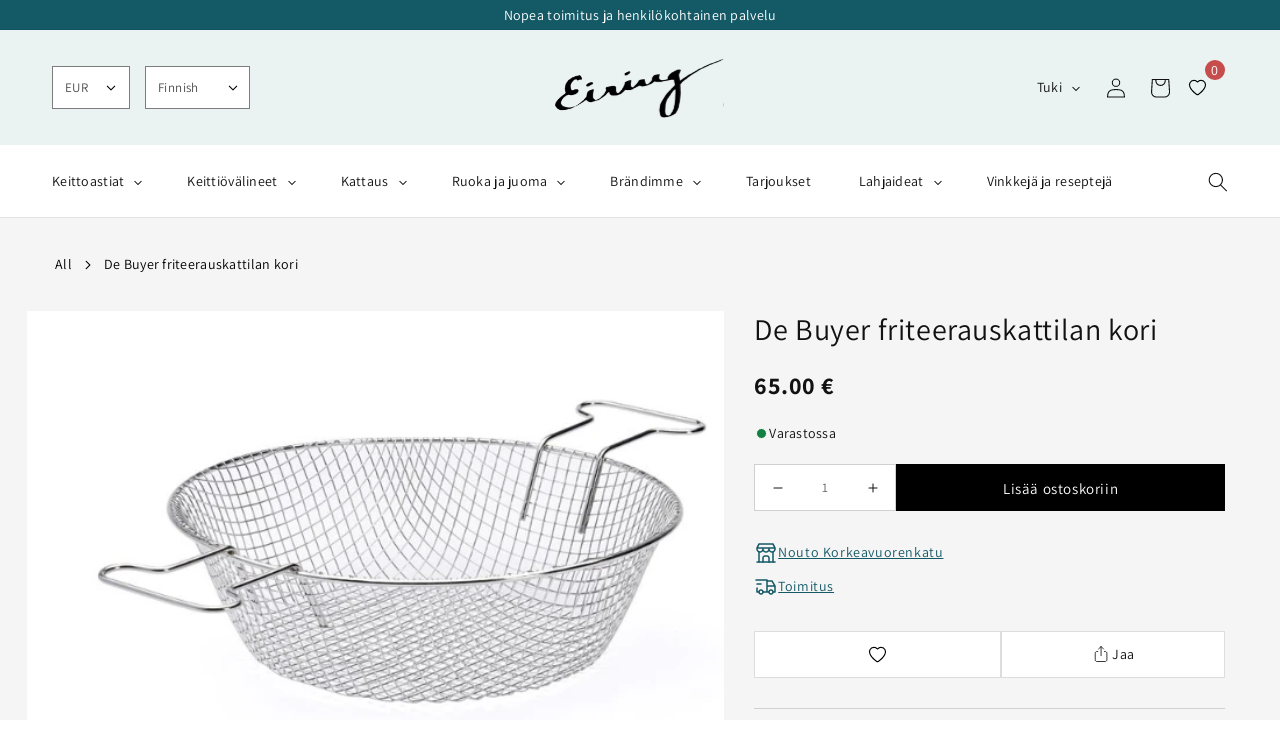

--- FILE ---
content_type: text/html; charset=utf-8
request_url: https://eiring.fi/products/de-buyer-frying-basket
body_size: 61117
content:
<!doctype html>
<html class="no-js" lang="fi">
  <head>
    <meta charset="utf-8">
    <meta http-equiv="X-UA-Compatible" content="IE=edge">
    <meta name="viewport" content="width=device-width,initial-scale=1">
    <meta name="theme-color" content="">
    <link rel="canonical" href="https://eiring.fi/products/de-buyer-frying-basket">
    <link rel="preconnect" href="https://cdn.shopify.com" crossorigin><link rel="icon" type="image/png" href="//eiring.fi/cdn/shop/files/fav.png?crop=center&height=32&v=1690475523&width=32"><link rel="preconnect" href="https://fonts.shopifycdn.com" crossorigin><title>
      De Buyer friteerauskattilan kori
 &ndash; Eiring</title>

    
      <meta name="description" content="Friteerauskori kattilaa 5050.28 varten. Kori istutetaan kattilakahvojen päälle, joten öljy valuu pois tehokkaasti. Halkaisija 28 cm, korkeus 9 cm.">
    

    

<meta property="og:site_name" content="Eiring">
<meta property="og:url" content="https://eiring.fi/products/de-buyer-frying-basket">
<meta property="og:title" content="De Buyer friteerauskattilan kori">
<meta property="og:type" content="product">
<meta property="og:description" content="Friteerauskori kattilaa 5050.28 varten. Kori istutetaan kattilakahvojen päälle, joten öljy valuu pois tehokkaasti. Halkaisija 28 cm, korkeus 9 cm."><meta property="og:image" content="http://eiring.fi/cdn/shop/products/image001_1.png?v=1686923918">
  <meta property="og:image:secure_url" content="https://eiring.fi/cdn/shop/products/image001_1.png?v=1686923918">
  <meta property="og:image:width" content="587">
  <meta property="og:image:height" content="352"><meta property="og:price:amount" content="65.00">
  <meta property="og:price:currency" content="EUR"><meta name="twitter:card" content="summary_large_image">
<meta name="twitter:title" content="De Buyer friteerauskattilan kori">
<meta name="twitter:description" content="Friteerauskori kattilaa 5050.28 varten. Kori istutetaan kattilakahvojen päälle, joten öljy valuu pois tehokkaasti. Halkaisija 28 cm, korkeus 9 cm.">


    <script src="//eiring.fi/cdn/shop/t/13/assets/constants.js?v=95358004781563950421697560875" defer="defer"></script>
    <script src="//eiring.fi/cdn/shop/t/13/assets/pubsub.js?v=2921868252632587581697560880" defer="defer"></script>
    <script src="//eiring.fi/cdn/shop/t/13/assets/global.js?v=127210358271191040921731072171" defer="defer"></script>
    <script src="//eiring.fi/cdn/shop/t/13/assets/jquery-3.5.1.min.js?v=133494139889153862371697560882" defer="defer"></script>
    <script src="//eiring.fi/cdn/shop/t/13/assets/slick.min.js?v=33408031789270915591697560879" defer="defer"></script>
    <script src="//eiring.fi/cdn/s/javascripts/currencies.js" type="text/javascript"></script>
    <script src="//eiring.fi/cdn/shop/t/13/assets/custom.js?enable_js_minification=1&v=50768319701216996691741006593" defer="defer"></script>

    

    <script>window.performance && window.performance.mark && window.performance.mark('shopify.content_for_header.start');</script><meta id="shopify-digital-wallet" name="shopify-digital-wallet" content="/74437394727/digital_wallets/dialog">
<meta name="shopify-checkout-api-token" content="2a4c184ddff683f3fbde2baecb733900">
<meta id="in-context-paypal-metadata" data-shop-id="74437394727" data-venmo-supported="false" data-environment="production" data-locale="en_US" data-paypal-v4="true" data-currency="EUR">
<link rel="alternate" hreflang="x-default" href="https://eiring.fi/products/de-buyer-frying-basket">
<link rel="alternate" hreflang="fi" href="https://eiring.fi/products/de-buyer-frying-basket">
<link rel="alternate" hreflang="sv" href="https://eiring.fi/sv/products/de-buyer-frying-basket">
<link rel="alternate" hreflang="en" href="https://eiring.fi/en/products/de-buyer-frying-basket">
<link rel="alternate" hreflang="sv-SE" href="https://eiring.se/products/de-buyer-frying-basket">
<link rel="alternate" hreflang="fi-SE" href="https://eiring.se/fi/products/de-buyer-frying-basket">
<link rel="alternate" hreflang="en-SE" href="https://eiring.se/en/products/de-buyer-frying-basket">
<link rel="alternate" type="application/json+oembed" href="https://eiring.fi/products/de-buyer-frying-basket.oembed">
<script async="async" src="/checkouts/internal/preloads.js?locale=fi-FI"></script>
<link rel="preconnect" href="https://shop.app" crossorigin="anonymous">
<script async="async" src="https://shop.app/checkouts/internal/preloads.js?locale=fi-FI&shop_id=74437394727" crossorigin="anonymous"></script>
<script id="apple-pay-shop-capabilities" type="application/json">{"shopId":74437394727,"countryCode":"FI","currencyCode":"EUR","merchantCapabilities":["supports3DS"],"merchantId":"gid:\/\/shopify\/Shop\/74437394727","merchantName":"Eiring","requiredBillingContactFields":["postalAddress","email","phone"],"requiredShippingContactFields":["postalAddress","email","phone"],"shippingType":"shipping","supportedNetworks":["visa","maestro","masterCard","amex"],"total":{"type":"pending","label":"Eiring","amount":"1.00"},"shopifyPaymentsEnabled":true,"supportsSubscriptions":true}</script>
<script id="shopify-features" type="application/json">{"accessToken":"2a4c184ddff683f3fbde2baecb733900","betas":["rich-media-storefront-analytics"],"domain":"eiring.fi","predictiveSearch":true,"shopId":74437394727,"locale":"fi"}</script>
<script>var Shopify = Shopify || {};
Shopify.shop = "eiring-store.myshopify.com";
Shopify.locale = "fi";
Shopify.currency = {"active":"EUR","rate":"1.0"};
Shopify.country = "FI";
Shopify.theme = {"name":"Eiring Live Master","id":161556594983,"schema_name":"Dawn","schema_version":"9.0.0","theme_store_id":null,"role":"main"};
Shopify.theme.handle = "null";
Shopify.theme.style = {"id":null,"handle":null};
Shopify.cdnHost = "eiring.fi/cdn";
Shopify.routes = Shopify.routes || {};
Shopify.routes.root = "/";</script>
<script type="module">!function(o){(o.Shopify=o.Shopify||{}).modules=!0}(window);</script>
<script>!function(o){function n(){var o=[];function n(){o.push(Array.prototype.slice.apply(arguments))}return n.q=o,n}var t=o.Shopify=o.Shopify||{};t.loadFeatures=n(),t.autoloadFeatures=n()}(window);</script>
<script>
  window.ShopifyPay = window.ShopifyPay || {};
  window.ShopifyPay.apiHost = "shop.app\/pay";
  window.ShopifyPay.redirectState = null;
</script>
<script id="shop-js-analytics" type="application/json">{"pageType":"product"}</script>
<script defer="defer" async type="module" src="//eiring.fi/cdn/shopifycloud/shop-js/modules/v2/client.init-shop-cart-sync_jitp4mUH.fi.esm.js"></script>
<script defer="defer" async type="module" src="//eiring.fi/cdn/shopifycloud/shop-js/modules/v2/chunk.common_ClQZp62W.esm.js"></script>
<script type="module">
  await import("//eiring.fi/cdn/shopifycloud/shop-js/modules/v2/client.init-shop-cart-sync_jitp4mUH.fi.esm.js");
await import("//eiring.fi/cdn/shopifycloud/shop-js/modules/v2/chunk.common_ClQZp62W.esm.js");

  window.Shopify.SignInWithShop?.initShopCartSync?.({"fedCMEnabled":true,"windoidEnabled":true});

</script>
<script>
  window.Shopify = window.Shopify || {};
  if (!window.Shopify.featureAssets) window.Shopify.featureAssets = {};
  window.Shopify.featureAssets['shop-js'] = {"shop-cart-sync":["modules/v2/client.shop-cart-sync_DP0cytdB.fi.esm.js","modules/v2/chunk.common_ClQZp62W.esm.js"],"init-fed-cm":["modules/v2/client.init-fed-cm_BjXjRA6H.fi.esm.js","modules/v2/chunk.common_ClQZp62W.esm.js"],"shop-button":["modules/v2/client.shop-button_BZjSuTGo.fi.esm.js","modules/v2/chunk.common_ClQZp62W.esm.js"],"shop-cash-offers":["modules/v2/client.shop-cash-offers_DBO3OupR.fi.esm.js","modules/v2/chunk.common_ClQZp62W.esm.js","modules/v2/chunk.modal_zsWve41D.esm.js"],"init-windoid":["modules/v2/client.init-windoid_C4mpCQCV.fi.esm.js","modules/v2/chunk.common_ClQZp62W.esm.js"],"init-shop-email-lookup-coordinator":["modules/v2/client.init-shop-email-lookup-coordinator_BHbSkwOb.fi.esm.js","modules/v2/chunk.common_ClQZp62W.esm.js"],"shop-toast-manager":["modules/v2/client.shop-toast-manager_CsR6Z7MS.fi.esm.js","modules/v2/chunk.common_ClQZp62W.esm.js"],"shop-login-button":["modules/v2/client.shop-login-button_k8PTgJ9K.fi.esm.js","modules/v2/chunk.common_ClQZp62W.esm.js","modules/v2/chunk.modal_zsWve41D.esm.js"],"avatar":["modules/v2/client.avatar_BTnouDA3.fi.esm.js"],"pay-button":["modules/v2/client.pay-button_wNZgO130.fi.esm.js","modules/v2/chunk.common_ClQZp62W.esm.js"],"init-shop-cart-sync":["modules/v2/client.init-shop-cart-sync_jitp4mUH.fi.esm.js","modules/v2/chunk.common_ClQZp62W.esm.js"],"init-customer-accounts":["modules/v2/client.init-customer-accounts_BxPRENbc.fi.esm.js","modules/v2/client.shop-login-button_k8PTgJ9K.fi.esm.js","modules/v2/chunk.common_ClQZp62W.esm.js","modules/v2/chunk.modal_zsWve41D.esm.js"],"init-shop-for-new-customer-accounts":["modules/v2/client.init-shop-for-new-customer-accounts_Dd98PH5v.fi.esm.js","modules/v2/client.shop-login-button_k8PTgJ9K.fi.esm.js","modules/v2/chunk.common_ClQZp62W.esm.js","modules/v2/chunk.modal_zsWve41D.esm.js"],"init-customer-accounts-sign-up":["modules/v2/client.init-customer-accounts-sign-up_BB_MTyb5.fi.esm.js","modules/v2/client.shop-login-button_k8PTgJ9K.fi.esm.js","modules/v2/chunk.common_ClQZp62W.esm.js","modules/v2/chunk.modal_zsWve41D.esm.js"],"checkout-modal":["modules/v2/client.checkout-modal_FDcwl3hy.fi.esm.js","modules/v2/chunk.common_ClQZp62W.esm.js","modules/v2/chunk.modal_zsWve41D.esm.js"],"shop-follow-button":["modules/v2/client.shop-follow-button_BTw_CnAm.fi.esm.js","modules/v2/chunk.common_ClQZp62W.esm.js","modules/v2/chunk.modal_zsWve41D.esm.js"],"lead-capture":["modules/v2/client.lead-capture_CrlwWLYg.fi.esm.js","modules/v2/chunk.common_ClQZp62W.esm.js","modules/v2/chunk.modal_zsWve41D.esm.js"],"shop-login":["modules/v2/client.shop-login_B8QPxszd.fi.esm.js","modules/v2/chunk.common_ClQZp62W.esm.js","modules/v2/chunk.modal_zsWve41D.esm.js"],"payment-terms":["modules/v2/client.payment-terms_CpHNjrBG.fi.esm.js","modules/v2/chunk.common_ClQZp62W.esm.js","modules/v2/chunk.modal_zsWve41D.esm.js"]};
</script>
<script>(function() {
  var isLoaded = false;
  function asyncLoad() {
    if (isLoaded) return;
    isLoaded = true;
    var urls = ["\/\/backinstock.useamp.com\/widget\/77156_1767159570.js?category=bis\u0026v=6\u0026shop=eiring-store.myshopify.com","https:\/\/wishlist.kaktusapp.com\/storage\/js\/kaktus_wishlist-eiring-store.myshopify.com.js?ver=201\u0026shop=eiring-store.myshopify.com"];
    for (var i = 0; i < urls.length; i++) {
      var s = document.createElement('script');
      s.type = 'text/javascript';
      s.async = true;
      s.src = urls[i];
      var x = document.getElementsByTagName('script')[0];
      x.parentNode.insertBefore(s, x);
    }
  };
  if(window.attachEvent) {
    window.attachEvent('onload', asyncLoad);
  } else {
    window.addEventListener('load', asyncLoad, false);
  }
})();</script>
<script id="__st">var __st={"a":74437394727,"offset":7200,"reqid":"5819ab08-ed2f-4bce-9f09-dd0c8ab2ac40-1768530953","pageurl":"eiring.fi\/products\/de-buyer-frying-basket","u":"254ab3d6949f","p":"product","rtyp":"product","rid":8382746525991};</script>
<script>window.ShopifyPaypalV4VisibilityTracking = true;</script>
<script id="captcha-bootstrap">!function(){'use strict';const t='contact',e='account',n='new_comment',o=[[t,t],['blogs',n],['comments',n],[t,'customer']],c=[[e,'customer_login'],[e,'guest_login'],[e,'recover_customer_password'],[e,'create_customer']],r=t=>t.map((([t,e])=>`form[action*='/${t}']:not([data-nocaptcha='true']) input[name='form_type'][value='${e}']`)).join(','),a=t=>()=>t?[...document.querySelectorAll(t)].map((t=>t.form)):[];function s(){const t=[...o],e=r(t);return a(e)}const i='password',u='form_key',d=['recaptcha-v3-token','g-recaptcha-response','h-captcha-response',i],f=()=>{try{return window.sessionStorage}catch{return}},m='__shopify_v',_=t=>t.elements[u];function p(t,e,n=!1){try{const o=window.sessionStorage,c=JSON.parse(o.getItem(e)),{data:r}=function(t){const{data:e,action:n}=t;return t[m]||n?{data:e,action:n}:{data:t,action:n}}(c);for(const[e,n]of Object.entries(r))t.elements[e]&&(t.elements[e].value=n);n&&o.removeItem(e)}catch(o){console.error('form repopulation failed',{error:o})}}const l='form_type',E='cptcha';function T(t){t.dataset[E]=!0}const w=window,h=w.document,L='Shopify',v='ce_forms',y='captcha';let A=!1;((t,e)=>{const n=(g='f06e6c50-85a8-45c8-87d0-21a2b65856fe',I='https://cdn.shopify.com/shopifycloud/storefront-forms-hcaptcha/ce_storefront_forms_captcha_hcaptcha.v1.5.2.iife.js',D={infoText:'hCaptchan suojaama',privacyText:'Tietosuoja',termsText:'Ehdot'},(t,e,n)=>{const o=w[L][v],c=o.bindForm;if(c)return c(t,g,e,D).then(n);var r;o.q.push([[t,g,e,D],n]),r=I,A||(h.body.append(Object.assign(h.createElement('script'),{id:'captcha-provider',async:!0,src:r})),A=!0)});var g,I,D;w[L]=w[L]||{},w[L][v]=w[L][v]||{},w[L][v].q=[],w[L][y]=w[L][y]||{},w[L][y].protect=function(t,e){n(t,void 0,e),T(t)},Object.freeze(w[L][y]),function(t,e,n,w,h,L){const[v,y,A,g]=function(t,e,n){const i=e?o:[],u=t?c:[],d=[...i,...u],f=r(d),m=r(i),_=r(d.filter((([t,e])=>n.includes(e))));return[a(f),a(m),a(_),s()]}(w,h,L),I=t=>{const e=t.target;return e instanceof HTMLFormElement?e:e&&e.form},D=t=>v().includes(t);t.addEventListener('submit',(t=>{const e=I(t);if(!e)return;const n=D(e)&&!e.dataset.hcaptchaBound&&!e.dataset.recaptchaBound,o=_(e),c=g().includes(e)&&(!o||!o.value);(n||c)&&t.preventDefault(),c&&!n&&(function(t){try{if(!f())return;!function(t){const e=f();if(!e)return;const n=_(t);if(!n)return;const o=n.value;o&&e.removeItem(o)}(t);const e=Array.from(Array(32),(()=>Math.random().toString(36)[2])).join('');!function(t,e){_(t)||t.append(Object.assign(document.createElement('input'),{type:'hidden',name:u})),t.elements[u].value=e}(t,e),function(t,e){const n=f();if(!n)return;const o=[...t.querySelectorAll(`input[type='${i}']`)].map((({name:t})=>t)),c=[...d,...o],r={};for(const[a,s]of new FormData(t).entries())c.includes(a)||(r[a]=s);n.setItem(e,JSON.stringify({[m]:1,action:t.action,data:r}))}(t,e)}catch(e){console.error('failed to persist form',e)}}(e),e.submit())}));const S=(t,e)=>{t&&!t.dataset[E]&&(n(t,e.some((e=>e===t))),T(t))};for(const o of['focusin','change'])t.addEventListener(o,(t=>{const e=I(t);D(e)&&S(e,y())}));const B=e.get('form_key'),M=e.get(l),P=B&&M;t.addEventListener('DOMContentLoaded',(()=>{const t=y();if(P)for(const e of t)e.elements[l].value===M&&p(e,B);[...new Set([...A(),...v().filter((t=>'true'===t.dataset.shopifyCaptcha))])].forEach((e=>S(e,t)))}))}(h,new URLSearchParams(w.location.search),n,t,e,['guest_login'])})(!0,!0)}();</script>
<script integrity="sha256-4kQ18oKyAcykRKYeNunJcIwy7WH5gtpwJnB7kiuLZ1E=" data-source-attribution="shopify.loadfeatures" defer="defer" src="//eiring.fi/cdn/shopifycloud/storefront/assets/storefront/load_feature-a0a9edcb.js" crossorigin="anonymous"></script>
<script crossorigin="anonymous" defer="defer" src="//eiring.fi/cdn/shopifycloud/storefront/assets/shopify_pay/storefront-65b4c6d7.js?v=20250812"></script>
<script data-source-attribution="shopify.dynamic_checkout.dynamic.init">var Shopify=Shopify||{};Shopify.PaymentButton=Shopify.PaymentButton||{isStorefrontPortableWallets:!0,init:function(){window.Shopify.PaymentButton.init=function(){};var t=document.createElement("script");t.src="https://eiring.fi/cdn/shopifycloud/portable-wallets/latest/portable-wallets.fi.js",t.type="module",document.head.appendChild(t)}};
</script>
<script data-source-attribution="shopify.dynamic_checkout.buyer_consent">
  function portableWalletsHideBuyerConsent(e){var t=document.getElementById("shopify-buyer-consent"),n=document.getElementById("shopify-subscription-policy-button");t&&n&&(t.classList.add("hidden"),t.setAttribute("aria-hidden","true"),n.removeEventListener("click",e))}function portableWalletsShowBuyerConsent(e){var t=document.getElementById("shopify-buyer-consent"),n=document.getElementById("shopify-subscription-policy-button");t&&n&&(t.classList.remove("hidden"),t.removeAttribute("aria-hidden"),n.addEventListener("click",e))}window.Shopify?.PaymentButton&&(window.Shopify.PaymentButton.hideBuyerConsent=portableWalletsHideBuyerConsent,window.Shopify.PaymentButton.showBuyerConsent=portableWalletsShowBuyerConsent);
</script>
<script data-source-attribution="shopify.dynamic_checkout.cart.bootstrap">document.addEventListener("DOMContentLoaded",(function(){function t(){return document.querySelector("shopify-accelerated-checkout-cart, shopify-accelerated-checkout")}if(t())Shopify.PaymentButton.init();else{new MutationObserver((function(e,n){t()&&(Shopify.PaymentButton.init(),n.disconnect())})).observe(document.body,{childList:!0,subtree:!0})}}));
</script>
<link id="shopify-accelerated-checkout-styles" rel="stylesheet" media="screen" href="https://eiring.fi/cdn/shopifycloud/portable-wallets/latest/accelerated-checkout-backwards-compat.css" crossorigin="anonymous">
<style id="shopify-accelerated-checkout-cart">
        #shopify-buyer-consent {
  margin-top: 1em;
  display: inline-block;
  width: 100%;
}

#shopify-buyer-consent.hidden {
  display: none;
}

#shopify-subscription-policy-button {
  background: none;
  border: none;
  padding: 0;
  text-decoration: underline;
  font-size: inherit;
  cursor: pointer;
}

#shopify-subscription-policy-button::before {
  box-shadow: none;
}

      </style>
<script id="sections-script" data-sections="header" defer="defer" src="//eiring.fi/cdn/shop/t/13/compiled_assets/scripts.js?15644"></script>
<script>window.performance && window.performance.mark && window.performance.mark('shopify.content_for_header.end');</script>


    <style data-shopify>
      @font-face {
  font-family: Assistant;
  font-weight: 400;
  font-style: normal;
  font-display: swap;
  src: url("//eiring.fi/cdn/fonts/assistant/assistant_n4.9120912a469cad1cc292572851508ca49d12e768.woff2") format("woff2"),
       url("//eiring.fi/cdn/fonts/assistant/assistant_n4.6e9875ce64e0fefcd3f4446b7ec9036b3ddd2985.woff") format("woff");
}

      @font-face {
  font-family: Assistant;
  font-weight: 700;
  font-style: normal;
  font-display: swap;
  src: url("//eiring.fi/cdn/fonts/assistant/assistant_n7.bf44452348ec8b8efa3aa3068825305886b1c83c.woff2") format("woff2"),
       url("//eiring.fi/cdn/fonts/assistant/assistant_n7.0c887fee83f6b3bda822f1150b912c72da0f7b64.woff") format("woff");
}

      
      
      @font-face {
  font-family: Assistant;
  font-weight: 600;
  font-style: normal;
  font-display: swap;
  src: url("//eiring.fi/cdn/fonts/assistant/assistant_n6.b2cbcfa81550fc99b5d970d0ef582eebcbac24e0.woff2") format("woff2"),
       url("//eiring.fi/cdn/fonts/assistant/assistant_n6.5dced1e1f897f561a8304b6ef1c533d81fd1c6e0.woff") format("woff");
}


      :root {
        --font-body-family: Assistant, sans-serif;
        --font-body-style: normal;
        --font-body-weight: 400;
        --font-body-weight-bold: 700;

        --font-heading-family: Assistant, sans-serif;
        --font-heading-style: normal;
        --font-heading-weight: 600;

        --font-body-scale: 1.0;
        --font-heading-scale: 1.0;

        --color-base-text: 18, 18, 18;
        --color-shadow: 18, 18, 18;
        --color-base-background-1: 255, 255, 255;
        --color-base-background-2: 243, 243, 243;
        --color-base-solid-button-labels: 255, 255, 255;
        --color-base-outline-button-labels: 18, 18, 18;
        --color-base-accent-1: 18, 18, 18;
        --color-base-accent-2: 51, 79, 180;
        --payment-terms-background-color: #ffffff;
        --color-magebit-green: #135965;

        --gradient-base-background-1: #ffffff;
        --gradient-base-background-2: #f3f3f3;
        --gradient-base-accent-1: #121212;
        --gradient-base-accent-2: #334fb4;

        --media-padding: px;
        --media-border-opacity: 0.05;
        --media-border-width: 1px;
        --media-radius: 0px;
        --media-shadow-opacity: 0.0;
        --media-shadow-horizontal-offset: 0px;
        --media-shadow-vertical-offset: 4px;
        --media-shadow-blur-radius: 5px;
        --media-shadow-visible: 0;

        --page-width: 120rem;
        --page-width-margin: 0rem;

        --product-card-image-padding: 0.0rem;
        --product-card-corner-radius: 0.0rem;
        --product-card-text-alignment: left;
        --product-card-border-width: 0.0rem;
        --product-card-border-opacity: 0.1;
        --product-card-shadow-opacity: 0.0;
        --product-card-shadow-visible: 0;
        --product-card-shadow-horizontal-offset: 0.0rem;
        --product-card-shadow-vertical-offset: 0.4rem;
        --product-card-shadow-blur-radius: 0.5rem;

        --collection-card-image-padding: 0.0rem;
        --collection-card-corner-radius: 0.0rem;
        --collection-card-text-alignment: left;
        --collection-card-border-width: 0.0rem;
        --collection-card-border-opacity: 0.1;
        --collection-card-shadow-opacity: 0.0;
        --collection-card-shadow-visible: 0;
        --collection-card-shadow-horizontal-offset: 3.4rem;
        --collection-card-shadow-vertical-offset: 1.4rem;
        --collection-card-shadow-blur-radius: 0.5rem;

        --blog-card-image-padding: 0.0rem;
        --blog-card-corner-radius: 0.0rem;
        --blog-card-text-alignment: left;
        --blog-card-border-width: 0.0rem;
        --blog-card-border-opacity: 0.1;
        --blog-card-shadow-opacity: 0.0;
        --blog-card-shadow-visible: 0;
        --blog-card-shadow-horizontal-offset: 0.0rem;
        --blog-card-shadow-vertical-offset: 0.4rem;
        --blog-card-shadow-blur-radius: 0.5rem;

        --badge-corner-radius: 4.0rem;

        --popup-border-width: 1px;
        --popup-border-opacity: 0.1;
        --popup-corner-radius: 0px;
        --popup-shadow-opacity: 0.0;
        --popup-shadow-horizontal-offset: 0px;
        --popup-shadow-vertical-offset: 4px;
        --popup-shadow-blur-radius: 5px;

        --drawer-border-width: 1px;
        --drawer-border-opacity: 0.1;
        --drawer-shadow-opacity: 0.0;
        --drawer-shadow-horizontal-offset: 0px;
        --drawer-shadow-vertical-offset: 4px;
        --drawer-shadow-blur-radius: 5px;

        --spacing-sections-desktop: 0px;
        --spacing-sections-mobile: 0px;

        --grid-desktop-vertical-spacing: 28px;
        --grid-desktop-horizontal-spacing: 28px;
        --grid-mobile-vertical-spacing: 14px;
        --grid-mobile-horizontal-spacing: 14px;

        --text-boxes-border-opacity: 0.1;
        --text-boxes-border-width: 0px;
        --text-boxes-radius: 0px;
        --text-boxes-shadow-opacity: 0.0;
        --text-boxes-shadow-visible: 0;
        --text-boxes-shadow-horizontal-offset: 0px;
        --text-boxes-shadow-vertical-offset: 4px;
        --text-boxes-shadow-blur-radius: 5px;

        --buttons-radius: 0px;
        --buttons-radius-outset: 0px;
        --buttons-border-width: 1px;
        --buttons-border-opacity: 1.0;
        --buttons-shadow-opacity: 0.0;
        --buttons-shadow-visible: 0;
        --buttons-shadow-horizontal-offset: 0px;
        --buttons-shadow-vertical-offset: 4px;
        --buttons-shadow-blur-radius: 5px;
        --buttons-border-offset: 0px;

        --inputs-radius: 0px;
        --inputs-border-width: 1px;
        --inputs-border-opacity: 0.55;
        --inputs-shadow-opacity: 0.0;
        --inputs-shadow-horizontal-offset: 0px;
        --inputs-margin-offset: 0px;
        --inputs-shadow-vertical-offset: 4px;
        --inputs-shadow-blur-radius: 5px;
        --inputs-radius-outset: 0px;

        --variant-pills-radius: 40px;
        --variant-pills-border-width: 1px;
        --variant-pills-border-opacity: 0.55;
        --variant-pills-shadow-opacity: 0.0;
        --variant-pills-shadow-horizontal-offset: 0px;
        --variant-pills-shadow-vertical-offset: 4px;
        --variant-pills-shadow-blur-radius: 5px;
      }

      *,
      *::before,
      *::after {
        box-sizing: inherit;
      }

      html {
        box-sizing: border-box;
        font-size: calc(var(--font-body-scale) * 62.5%);
        height: 100%;
      }

      body {
        display: grid;
        grid-template-rows: auto auto 1fr auto;
        grid-template-columns: 100%;
        min-height: 100%;
        margin: 0;
        font-size: 1.5rem;
        letter-spacing: 0.06rem;
        line-height: calc(1 + 0.8 / var(--font-body-scale));
        font-family: var(--font-body-family);
        font-style: var(--font-body-style);
        font-weight: var(--font-body-weight);
      }

      @media screen and (min-width: 750px) {
        body {
          font-size: 1.6rem;
        }
      }
    </style>

    <link href="//eiring.fi/cdn/shop/t/13/assets/base.css?v=77431741798995207471729768452" rel="stylesheet" type="text/css" media="all" />
<link rel="preload" as="font" href="//eiring.fi/cdn/fonts/assistant/assistant_n4.9120912a469cad1cc292572851508ca49d12e768.woff2" type="font/woff2" crossorigin><link rel="preload" as="font" href="//eiring.fi/cdn/fonts/assistant/assistant_n6.b2cbcfa81550fc99b5d970d0ef582eebcbac24e0.woff2" type="font/woff2" crossorigin><link rel="stylesheet" href="//eiring.fi/cdn/shop/t/13/assets/component-predictive-search.css?v=85913294783299393391697560882" media="print" onload="this.media='all'"><link href="//eiring.fi/cdn/shop/t/13/assets/slick.css?v=141028998862202790681697560880" rel="stylesheet" type="text/css" media="all" />
    <link href="//eiring.fi/cdn/shop/t/13/assets/custom.scss.css?v=139800992356760245791743805284" rel="stylesheet" type="text/css" media="all" />

    <script>document.documentElement.className = document.documentElement.className.replace('no-js', 'js');
    if (Shopify.designMode) {
      document.documentElement.classList.add('shopify-design-mode');
    }
    </script>
  <link href="https://monorail-edge.shopifysvc.com" rel="dns-prefetch">
<script>(function(){if ("sendBeacon" in navigator && "performance" in window) {try {var session_token_from_headers = performance.getEntriesByType('navigation')[0].serverTiming.find(x => x.name == '_s').description;} catch {var session_token_from_headers = undefined;}var session_cookie_matches = document.cookie.match(/_shopify_s=([^;]*)/);var session_token_from_cookie = session_cookie_matches && session_cookie_matches.length === 2 ? session_cookie_matches[1] : "";var session_token = session_token_from_headers || session_token_from_cookie || "";function handle_abandonment_event(e) {var entries = performance.getEntries().filter(function(entry) {return /monorail-edge.shopifysvc.com/.test(entry.name);});if (!window.abandonment_tracked && entries.length === 0) {window.abandonment_tracked = true;var currentMs = Date.now();var navigation_start = performance.timing.navigationStart;var payload = {shop_id: 74437394727,url: window.location.href,navigation_start,duration: currentMs - navigation_start,session_token,page_type: "product"};window.navigator.sendBeacon("https://monorail-edge.shopifysvc.com/v1/produce", JSON.stringify({schema_id: "online_store_buyer_site_abandonment/1.1",payload: payload,metadata: {event_created_at_ms: currentMs,event_sent_at_ms: currentMs}}));}}window.addEventListener('pagehide', handle_abandonment_event);}}());</script>
<script id="web-pixels-manager-setup">(function e(e,d,r,n,o){if(void 0===o&&(o={}),!Boolean(null===(a=null===(i=window.Shopify)||void 0===i?void 0:i.analytics)||void 0===a?void 0:a.replayQueue)){var i,a;window.Shopify=window.Shopify||{};var t=window.Shopify;t.analytics=t.analytics||{};var s=t.analytics;s.replayQueue=[],s.publish=function(e,d,r){return s.replayQueue.push([e,d,r]),!0};try{self.performance.mark("wpm:start")}catch(e){}var l=function(){var e={modern:/Edge?\/(1{2}[4-9]|1[2-9]\d|[2-9]\d{2}|\d{4,})\.\d+(\.\d+|)|Firefox\/(1{2}[4-9]|1[2-9]\d|[2-9]\d{2}|\d{4,})\.\d+(\.\d+|)|Chrom(ium|e)\/(9{2}|\d{3,})\.\d+(\.\d+|)|(Maci|X1{2}).+ Version\/(15\.\d+|(1[6-9]|[2-9]\d|\d{3,})\.\d+)([,.]\d+|)( \(\w+\)|)( Mobile\/\w+|) Safari\/|Chrome.+OPR\/(9{2}|\d{3,})\.\d+\.\d+|(CPU[ +]OS|iPhone[ +]OS|CPU[ +]iPhone|CPU IPhone OS|CPU iPad OS)[ +]+(15[._]\d+|(1[6-9]|[2-9]\d|\d{3,})[._]\d+)([._]\d+|)|Android:?[ /-](13[3-9]|1[4-9]\d|[2-9]\d{2}|\d{4,})(\.\d+|)(\.\d+|)|Android.+Firefox\/(13[5-9]|1[4-9]\d|[2-9]\d{2}|\d{4,})\.\d+(\.\d+|)|Android.+Chrom(ium|e)\/(13[3-9]|1[4-9]\d|[2-9]\d{2}|\d{4,})\.\d+(\.\d+|)|SamsungBrowser\/([2-9]\d|\d{3,})\.\d+/,legacy:/Edge?\/(1[6-9]|[2-9]\d|\d{3,})\.\d+(\.\d+|)|Firefox\/(5[4-9]|[6-9]\d|\d{3,})\.\d+(\.\d+|)|Chrom(ium|e)\/(5[1-9]|[6-9]\d|\d{3,})\.\d+(\.\d+|)([\d.]+$|.*Safari\/(?![\d.]+ Edge\/[\d.]+$))|(Maci|X1{2}).+ Version\/(10\.\d+|(1[1-9]|[2-9]\d|\d{3,})\.\d+)([,.]\d+|)( \(\w+\)|)( Mobile\/\w+|) Safari\/|Chrome.+OPR\/(3[89]|[4-9]\d|\d{3,})\.\d+\.\d+|(CPU[ +]OS|iPhone[ +]OS|CPU[ +]iPhone|CPU IPhone OS|CPU iPad OS)[ +]+(10[._]\d+|(1[1-9]|[2-9]\d|\d{3,})[._]\d+)([._]\d+|)|Android:?[ /-](13[3-9]|1[4-9]\d|[2-9]\d{2}|\d{4,})(\.\d+|)(\.\d+|)|Mobile Safari.+OPR\/([89]\d|\d{3,})\.\d+\.\d+|Android.+Firefox\/(13[5-9]|1[4-9]\d|[2-9]\d{2}|\d{4,})\.\d+(\.\d+|)|Android.+Chrom(ium|e)\/(13[3-9]|1[4-9]\d|[2-9]\d{2}|\d{4,})\.\d+(\.\d+|)|Android.+(UC? ?Browser|UCWEB|U3)[ /]?(15\.([5-9]|\d{2,})|(1[6-9]|[2-9]\d|\d{3,})\.\d+)\.\d+|SamsungBrowser\/(5\.\d+|([6-9]|\d{2,})\.\d+)|Android.+MQ{2}Browser\/(14(\.(9|\d{2,})|)|(1[5-9]|[2-9]\d|\d{3,})(\.\d+|))(\.\d+|)|K[Aa][Ii]OS\/(3\.\d+|([4-9]|\d{2,})\.\d+)(\.\d+|)/},d=e.modern,r=e.legacy,n=navigator.userAgent;return n.match(d)?"modern":n.match(r)?"legacy":"unknown"}(),u="modern"===l?"modern":"legacy",c=(null!=n?n:{modern:"",legacy:""})[u],f=function(e){return[e.baseUrl,"/wpm","/b",e.hashVersion,"modern"===e.buildTarget?"m":"l",".js"].join("")}({baseUrl:d,hashVersion:r,buildTarget:u}),m=function(e){var d=e.version,r=e.bundleTarget,n=e.surface,o=e.pageUrl,i=e.monorailEndpoint;return{emit:function(e){var a=e.status,t=e.errorMsg,s=(new Date).getTime(),l=JSON.stringify({metadata:{event_sent_at_ms:s},events:[{schema_id:"web_pixels_manager_load/3.1",payload:{version:d,bundle_target:r,page_url:o,status:a,surface:n,error_msg:t},metadata:{event_created_at_ms:s}}]});if(!i)return console&&console.warn&&console.warn("[Web Pixels Manager] No Monorail endpoint provided, skipping logging."),!1;try{return self.navigator.sendBeacon.bind(self.navigator)(i,l)}catch(e){}var u=new XMLHttpRequest;try{return u.open("POST",i,!0),u.setRequestHeader("Content-Type","text/plain"),u.send(l),!0}catch(e){return console&&console.warn&&console.warn("[Web Pixels Manager] Got an unhandled error while logging to Monorail."),!1}}}}({version:r,bundleTarget:l,surface:e.surface,pageUrl:self.location.href,monorailEndpoint:e.monorailEndpoint});try{o.browserTarget=l,function(e){var d=e.src,r=e.async,n=void 0===r||r,o=e.onload,i=e.onerror,a=e.sri,t=e.scriptDataAttributes,s=void 0===t?{}:t,l=document.createElement("script"),u=document.querySelector("head"),c=document.querySelector("body");if(l.async=n,l.src=d,a&&(l.integrity=a,l.crossOrigin="anonymous"),s)for(var f in s)if(Object.prototype.hasOwnProperty.call(s,f))try{l.dataset[f]=s[f]}catch(e){}if(o&&l.addEventListener("load",o),i&&l.addEventListener("error",i),u)u.appendChild(l);else{if(!c)throw new Error("Did not find a head or body element to append the script");c.appendChild(l)}}({src:f,async:!0,onload:function(){if(!function(){var e,d;return Boolean(null===(d=null===(e=window.Shopify)||void 0===e?void 0:e.analytics)||void 0===d?void 0:d.initialized)}()){var d=window.webPixelsManager.init(e)||void 0;if(d){var r=window.Shopify.analytics;r.replayQueue.forEach((function(e){var r=e[0],n=e[1],o=e[2];d.publishCustomEvent(r,n,o)})),r.replayQueue=[],r.publish=d.publishCustomEvent,r.visitor=d.visitor,r.initialized=!0}}},onerror:function(){return m.emit({status:"failed",errorMsg:"".concat(f," has failed to load")})},sri:function(e){var d=/^sha384-[A-Za-z0-9+/=]+$/;return"string"==typeof e&&d.test(e)}(c)?c:"",scriptDataAttributes:o}),m.emit({status:"loading"})}catch(e){m.emit({status:"failed",errorMsg:(null==e?void 0:e.message)||"Unknown error"})}}})({shopId: 74437394727,storefrontBaseUrl: "https://eiring.fi",extensionsBaseUrl: "https://extensions.shopifycdn.com/cdn/shopifycloud/web-pixels-manager",monorailEndpoint: "https://monorail-edge.shopifysvc.com/unstable/produce_batch",surface: "storefront-renderer",enabledBetaFlags: ["2dca8a86"],webPixelsConfigList: [{"id":"703594791","configuration":"{\"config\":\"{\\\"pixel_id\\\":\\\"G-EGR7ED8F0X\\\",\\\"gtag_events\\\":[{\\\"type\\\":\\\"purchase\\\",\\\"action_label\\\":\\\"G-EGR7ED8F0X\\\"},{\\\"type\\\":\\\"page_view\\\",\\\"action_label\\\":\\\"G-EGR7ED8F0X\\\"},{\\\"type\\\":\\\"view_item\\\",\\\"action_label\\\":\\\"G-EGR7ED8F0X\\\"},{\\\"type\\\":\\\"search\\\",\\\"action_label\\\":\\\"G-EGR7ED8F0X\\\"},{\\\"type\\\":\\\"add_to_cart\\\",\\\"action_label\\\":\\\"G-EGR7ED8F0X\\\"},{\\\"type\\\":\\\"begin_checkout\\\",\\\"action_label\\\":\\\"G-EGR7ED8F0X\\\"},{\\\"type\\\":\\\"add_payment_info\\\",\\\"action_label\\\":\\\"G-EGR7ED8F0X\\\"}],\\\"enable_monitoring_mode\\\":false}\"}","eventPayloadVersion":"v1","runtimeContext":"OPEN","scriptVersion":"b2a88bafab3e21179ed38636efcd8a93","type":"APP","apiClientId":1780363,"privacyPurposes":[],"dataSharingAdjustments":{"protectedCustomerApprovalScopes":["read_customer_address","read_customer_email","read_customer_name","read_customer_personal_data","read_customer_phone"]}},{"id":"shopify-app-pixel","configuration":"{}","eventPayloadVersion":"v1","runtimeContext":"STRICT","scriptVersion":"0450","apiClientId":"shopify-pixel","type":"APP","privacyPurposes":["ANALYTICS","MARKETING"]},{"id":"shopify-custom-pixel","eventPayloadVersion":"v1","runtimeContext":"LAX","scriptVersion":"0450","apiClientId":"shopify-pixel","type":"CUSTOM","privacyPurposes":["ANALYTICS","MARKETING"]}],isMerchantRequest: false,initData: {"shop":{"name":"Eiring","paymentSettings":{"currencyCode":"EUR"},"myshopifyDomain":"eiring-store.myshopify.com","countryCode":"FI","storefrontUrl":"https:\/\/eiring.fi"},"customer":null,"cart":null,"checkout":null,"productVariants":[{"price":{"amount":65.0,"currencyCode":"EUR"},"product":{"title":"De Buyer friteerauskattilan kori","vendor":"De Buyer","id":"8382746525991","untranslatedTitle":"De Buyer friteerauskattilan kori","url":"\/products\/de-buyer-frying-basket","type":"Migration_Default"},"id":"45334876356903","image":{"src":"\/\/eiring.fi\/cdn\/shop\/products\/image001_1.png?v=1686923918"},"sku":"Debuyer 5051.28","title":"Default Title","untranslatedTitle":"Default Title"}],"purchasingCompany":null},},"https://eiring.fi/cdn","fcfee988w5aeb613cpc8e4bc33m6693e112",{"modern":"","legacy":""},{"shopId":"74437394727","storefrontBaseUrl":"https:\/\/eiring.fi","extensionBaseUrl":"https:\/\/extensions.shopifycdn.com\/cdn\/shopifycloud\/web-pixels-manager","surface":"storefront-renderer","enabledBetaFlags":"[\"2dca8a86\"]","isMerchantRequest":"false","hashVersion":"fcfee988w5aeb613cpc8e4bc33m6693e112","publish":"custom","events":"[[\"page_viewed\",{}],[\"product_viewed\",{\"productVariant\":{\"price\":{\"amount\":65.0,\"currencyCode\":\"EUR\"},\"product\":{\"title\":\"De Buyer friteerauskattilan kori\",\"vendor\":\"De Buyer\",\"id\":\"8382746525991\",\"untranslatedTitle\":\"De Buyer friteerauskattilan kori\",\"url\":\"\/products\/de-buyer-frying-basket\",\"type\":\"Migration_Default\"},\"id\":\"45334876356903\",\"image\":{\"src\":\"\/\/eiring.fi\/cdn\/shop\/products\/image001_1.png?v=1686923918\"},\"sku\":\"Debuyer 5051.28\",\"title\":\"Default Title\",\"untranslatedTitle\":\"Default Title\"}}]]"});</script><script>
  window.ShopifyAnalytics = window.ShopifyAnalytics || {};
  window.ShopifyAnalytics.meta = window.ShopifyAnalytics.meta || {};
  window.ShopifyAnalytics.meta.currency = 'EUR';
  var meta = {"product":{"id":8382746525991,"gid":"gid:\/\/shopify\/Product\/8382746525991","vendor":"De Buyer","type":"Migration_Default","handle":"de-buyer-frying-basket","variants":[{"id":45334876356903,"price":6500,"name":"De Buyer friteerauskattilan kori","public_title":null,"sku":"Debuyer 5051.28"}],"remote":false},"page":{"pageType":"product","resourceType":"product","resourceId":8382746525991,"requestId":"5819ab08-ed2f-4bce-9f09-dd0c8ab2ac40-1768530953"}};
  for (var attr in meta) {
    window.ShopifyAnalytics.meta[attr] = meta[attr];
  }
</script>
<script class="analytics">
  (function () {
    var customDocumentWrite = function(content) {
      var jquery = null;

      if (window.jQuery) {
        jquery = window.jQuery;
      } else if (window.Checkout && window.Checkout.$) {
        jquery = window.Checkout.$;
      }

      if (jquery) {
        jquery('body').append(content);
      }
    };

    var hasLoggedConversion = function(token) {
      if (token) {
        return document.cookie.indexOf('loggedConversion=' + token) !== -1;
      }
      return false;
    }

    var setCookieIfConversion = function(token) {
      if (token) {
        var twoMonthsFromNow = new Date(Date.now());
        twoMonthsFromNow.setMonth(twoMonthsFromNow.getMonth() + 2);

        document.cookie = 'loggedConversion=' + token + '; expires=' + twoMonthsFromNow;
      }
    }

    var trekkie = window.ShopifyAnalytics.lib = window.trekkie = window.trekkie || [];
    if (trekkie.integrations) {
      return;
    }
    trekkie.methods = [
      'identify',
      'page',
      'ready',
      'track',
      'trackForm',
      'trackLink'
    ];
    trekkie.factory = function(method) {
      return function() {
        var args = Array.prototype.slice.call(arguments);
        args.unshift(method);
        trekkie.push(args);
        return trekkie;
      };
    };
    for (var i = 0; i < trekkie.methods.length; i++) {
      var key = trekkie.methods[i];
      trekkie[key] = trekkie.factory(key);
    }
    trekkie.load = function(config) {
      trekkie.config = config || {};
      trekkie.config.initialDocumentCookie = document.cookie;
      var first = document.getElementsByTagName('script')[0];
      var script = document.createElement('script');
      script.type = 'text/javascript';
      script.onerror = function(e) {
        var scriptFallback = document.createElement('script');
        scriptFallback.type = 'text/javascript';
        scriptFallback.onerror = function(error) {
                var Monorail = {
      produce: function produce(monorailDomain, schemaId, payload) {
        var currentMs = new Date().getTime();
        var event = {
          schema_id: schemaId,
          payload: payload,
          metadata: {
            event_created_at_ms: currentMs,
            event_sent_at_ms: currentMs
          }
        };
        return Monorail.sendRequest("https://" + monorailDomain + "/v1/produce", JSON.stringify(event));
      },
      sendRequest: function sendRequest(endpointUrl, payload) {
        // Try the sendBeacon API
        if (window && window.navigator && typeof window.navigator.sendBeacon === 'function' && typeof window.Blob === 'function' && !Monorail.isIos12()) {
          var blobData = new window.Blob([payload], {
            type: 'text/plain'
          });

          if (window.navigator.sendBeacon(endpointUrl, blobData)) {
            return true;
          } // sendBeacon was not successful

        } // XHR beacon

        var xhr = new XMLHttpRequest();

        try {
          xhr.open('POST', endpointUrl);
          xhr.setRequestHeader('Content-Type', 'text/plain');
          xhr.send(payload);
        } catch (e) {
          console.log(e);
        }

        return false;
      },
      isIos12: function isIos12() {
        return window.navigator.userAgent.lastIndexOf('iPhone; CPU iPhone OS 12_') !== -1 || window.navigator.userAgent.lastIndexOf('iPad; CPU OS 12_') !== -1;
      }
    };
    Monorail.produce('monorail-edge.shopifysvc.com',
      'trekkie_storefront_load_errors/1.1',
      {shop_id: 74437394727,
      theme_id: 161556594983,
      app_name: "storefront",
      context_url: window.location.href,
      source_url: "//eiring.fi/cdn/s/trekkie.storefront.cd680fe47e6c39ca5d5df5f0a32d569bc48c0f27.min.js"});

        };
        scriptFallback.async = true;
        scriptFallback.src = '//eiring.fi/cdn/s/trekkie.storefront.cd680fe47e6c39ca5d5df5f0a32d569bc48c0f27.min.js';
        first.parentNode.insertBefore(scriptFallback, first);
      };
      script.async = true;
      script.src = '//eiring.fi/cdn/s/trekkie.storefront.cd680fe47e6c39ca5d5df5f0a32d569bc48c0f27.min.js';
      first.parentNode.insertBefore(script, first);
    };
    trekkie.load(
      {"Trekkie":{"appName":"storefront","development":false,"defaultAttributes":{"shopId":74437394727,"isMerchantRequest":null,"themeId":161556594983,"themeCityHash":"16705952774869241285","contentLanguage":"fi","currency":"EUR","eventMetadataId":"cf627efb-85d9-4b03-9a4a-2573767a8238"},"isServerSideCookieWritingEnabled":true,"monorailRegion":"shop_domain","enabledBetaFlags":["65f19447"]},"Session Attribution":{},"S2S":{"facebookCapiEnabled":false,"source":"trekkie-storefront-renderer","apiClientId":580111}}
    );

    var loaded = false;
    trekkie.ready(function() {
      if (loaded) return;
      loaded = true;

      window.ShopifyAnalytics.lib = window.trekkie;

      var originalDocumentWrite = document.write;
      document.write = customDocumentWrite;
      try { window.ShopifyAnalytics.merchantGoogleAnalytics.call(this); } catch(error) {};
      document.write = originalDocumentWrite;

      window.ShopifyAnalytics.lib.page(null,{"pageType":"product","resourceType":"product","resourceId":8382746525991,"requestId":"5819ab08-ed2f-4bce-9f09-dd0c8ab2ac40-1768530953","shopifyEmitted":true});

      var match = window.location.pathname.match(/checkouts\/(.+)\/(thank_you|post_purchase)/)
      var token = match? match[1]: undefined;
      if (!hasLoggedConversion(token)) {
        setCookieIfConversion(token);
        window.ShopifyAnalytics.lib.track("Viewed Product",{"currency":"EUR","variantId":45334876356903,"productId":8382746525991,"productGid":"gid:\/\/shopify\/Product\/8382746525991","name":"De Buyer friteerauskattilan kori","price":"65.00","sku":"Debuyer 5051.28","brand":"De Buyer","variant":null,"category":"Migration_Default","nonInteraction":true,"remote":false},undefined,undefined,{"shopifyEmitted":true});
      window.ShopifyAnalytics.lib.track("monorail:\/\/trekkie_storefront_viewed_product\/1.1",{"currency":"EUR","variantId":45334876356903,"productId":8382746525991,"productGid":"gid:\/\/shopify\/Product\/8382746525991","name":"De Buyer friteerauskattilan kori","price":"65.00","sku":"Debuyer 5051.28","brand":"De Buyer","variant":null,"category":"Migration_Default","nonInteraction":true,"remote":false,"referer":"https:\/\/eiring.fi\/products\/de-buyer-frying-basket"});
      }
    });


        var eventsListenerScript = document.createElement('script');
        eventsListenerScript.async = true;
        eventsListenerScript.src = "//eiring.fi/cdn/shopifycloud/storefront/assets/shop_events_listener-3da45d37.js";
        document.getElementsByTagName('head')[0].appendChild(eventsListenerScript);

})();</script>
<script
  defer
  src="https://eiring.fi/cdn/shopifycloud/perf-kit/shopify-perf-kit-3.0.3.min.js"
  data-application="storefront-renderer"
  data-shop-id="74437394727"
  data-render-region="gcp-us-central1"
  data-page-type="product"
  data-theme-instance-id="161556594983"
  data-theme-name="Dawn"
  data-theme-version="9.0.0"
  data-monorail-region="shop_domain"
  data-resource-timing-sampling-rate="10"
  data-shs="true"
  data-shs-beacon="true"
  data-shs-export-with-fetch="true"
  data-shs-logs-sample-rate="1"
  data-shs-beacon-endpoint="https://eiring.fi/api/collect"
></script>
</head>

  <body class="gradient template-product page-default">
    <a class="skip-to-content-link button visually-hidden" href="#MainContent">
      Ohita ja siirry sisältöön
    </a><!-- BEGIN sections: header-group -->
<div id="shopify-section-sections--21309105013031__announcement-bar" class="shopify-section shopify-section-group-header-group announcement-bar-section"><div class="announcement-bar color-background-1 gradient" role="region" aria-label="Ilmoitus" ><div class="page-width">
                <p class="announcement-bar__message center h5">
                  <span>Nopea toimitus ja henkilökohtainen palvelu</span></p>
              </div></div>
</div><div id="shopify-section-sections--21309105013031__header" class="shopify-section shopify-section-group-header-group section-header"><link rel="stylesheet" href="//eiring.fi/cdn/shop/t/13/assets/component-list-menu.css?v=151968516119678728991697560881" media="print" onload="this.media='all'">
<link rel="stylesheet" href="//eiring.fi/cdn/shop/t/13/assets/component-search.css?v=184225813856820874251697560880" media="print" onload="this.media='all'">
<link rel="stylesheet" href="//eiring.fi/cdn/shop/t/13/assets/component-menu-drawer.css?v=94074963897493609391697560880" media="print" onload="this.media='all'">
<link rel="stylesheet" href="//eiring.fi/cdn/shop/t/13/assets/component-cart-notification.css?v=108833082844665799571697560876" media="print" onload="this.media='all'">
<link rel="stylesheet" href="//eiring.fi/cdn/shop/t/13/assets/component-cart-items.css?v=29412722223528841861697560881" media="print" onload="this.media='all'"><link rel="stylesheet" href="//eiring.fi/cdn/shop/t/13/assets/component-price.css?v=65402837579211014041697560875" media="print" onload="this.media='all'">
  <link rel="stylesheet" href="//eiring.fi/cdn/shop/t/13/assets/component-loading-overlay.css?v=167310470843593579841697560880" media="print" onload="this.media='all'"><link rel="stylesheet" href="//eiring.fi/cdn/shop/t/13/assets/component-mega-menu.css?v=106454108107686398031697560882" media="print" onload="this.media='all'">
  <noscript><link href="//eiring.fi/cdn/shop/t/13/assets/component-mega-menu.css?v=106454108107686398031697560882" rel="stylesheet" type="text/css" media="all" /></noscript><link href="//eiring.fi/cdn/shop/t/13/assets/component-localization-form.css?v=173603692892863148811697560880" rel="stylesheet" type="text/css" media="all" />
<noscript><link href="//eiring.fi/cdn/shop/t/13/assets/component-list-menu.css?v=151968516119678728991697560881" rel="stylesheet" type="text/css" media="all" /></noscript>
<noscript><link href="//eiring.fi/cdn/shop/t/13/assets/component-search.css?v=184225813856820874251697560880" rel="stylesheet" type="text/css" media="all" /></noscript>
<noscript><link href="//eiring.fi/cdn/shop/t/13/assets/component-menu-drawer.css?v=94074963897493609391697560880" rel="stylesheet" type="text/css" media="all" /></noscript>
<noscript><link href="//eiring.fi/cdn/shop/t/13/assets/component-cart-notification.css?v=108833082844665799571697560876" rel="stylesheet" type="text/css" media="all" /></noscript>
<noscript><link href="//eiring.fi/cdn/shop/t/13/assets/component-cart-items.css?v=29412722223528841861697560881" rel="stylesheet" type="text/css" media="all" /></noscript>

<style>
  header-drawer {
    justify-self: start;
    margin-left: -1.2rem;
  }@media screen and (min-width: 990px) {
      header-drawer {
        display: none;
      }
    }.menu-drawer-container {
    display: flex;
  }

  .list-menu {
    list-style: none;
    padding: 0;
    margin: 0;
  }

  .list-menu--inline {
    display: inline-flex;
    flex-wrap: wrap;
  }

  summary.list-menu__item {
    padding-right: 2.7rem;
  }

  .list-menu__item {
    display: flex;
    align-items: center;
    line-height: calc(1 + 0.3 / var(--font-body-scale));
  }

  .list-menu__item--link {
    text-decoration: none;
    padding-bottom: 1rem;
    padding-top: 1rem;
    line-height: calc(1 + 0.8 / var(--font-body-scale));
  }

  @media screen and (min-width: 750px) {
    .list-menu__item--link {
      padding-bottom: 0.5rem;
      padding-top: 0.5rem;
    }
  }
</style><style data-shopify>.header {
    padding-top: 10px;
    padding-bottom: 10px;
  }

  .section-header {
    position: sticky; /* This is for fixing a Safari z-index issue. PR #2147 */
    margin-bottom: 0px;
  }

  @media screen and (min-width: 750px) {
    .section-header {
      margin-bottom: 0px;
    }
  }

  @media screen and (min-width: 990px) {
    .header {
      padding-top: 20px;
      padding-bottom: 20px;
    }
  }</style><script src="//eiring.fi/cdn/shop/t/13/assets/mega-menu.js?v=183472445622154610371713167474" defer="defer"></script>
<script src="//eiring.fi/cdn/shop/t/13/assets/details-disclosure.js?v=153497636716254413831697560881" defer="defer"></script>
<script src="//eiring.fi/cdn/shop/t/13/assets/details-modal.js?v=164001441370716471511700122565" defer="defer"></script>
<script src="//eiring.fi/cdn/shop/t/13/assets/cart-notification.js?v=160453272920806432391697560882" defer="defer"></script>
<script src="//eiring.fi/cdn/shop/t/13/assets/search-form.js?v=87830477701882314661706269885" defer="defer"></script><script src="//eiring.fi/cdn/shop/t/13/assets/localization-form.js?v=131562513936691783521697560880" defer="defer"></script><svg xmlns="http://www.w3.org/2000/svg" class="hidden">
  <symbol id="icon-search" viewbox="0 0 18 19" fill="none">
    <path fill-rule="evenodd" clip-rule="evenodd" d="M11.03 11.68A5.784 5.784 0 112.85 3.5a5.784 5.784 0 018.18 8.18zm.26 1.12a6.78 6.78 0 11.72-.7l5.4 5.4a.5.5 0 11-.71.7l-5.41-5.4z" fill="currentColor"/>
  </symbol>

  <symbol id="icon-reset" class="icon icon-close"  fill="none" viewBox="0 0 18 18" stroke="currentColor">
    <circle r="8.5" cy="9" cx="9" stroke-opacity="0.2"/>
    <path d="M6.82972 6.82915L1.17193 1.17097" stroke-linecap="round" stroke-linejoin="round" transform="translate(5 5)"/>
    <path d="M1.22896 6.88502L6.77288 1.11523" stroke-linecap="round" stroke-linejoin="round" transform="translate(5 5)"/>
  </symbol>

  <symbol id="icon-close" class="icon icon-close" fill="none" viewBox="0 0 18 17">
    <path d="M.865 15.978a.5.5 0 00.707.707l7.433-7.431 7.579 7.282a.501.501 0 00.846-.37.5.5 0 00-.153-.351L9.712 8.546l7.417-7.416a.5.5 0 10-.707-.708L8.991 7.853 1.413.573a.5.5 0 10-.693.72l7.563 7.268-7.418 7.417z" fill="currentColor">
  </symbol>
</svg>

<sticky-header data-sticky-type="on-scroll-up" class="header-wrapper color-background-1 gradient">
  <header class="header header--top-center header--mobile-center page-width header--has-menu"><header-drawer data-breakpoint="tablet">
        <details id="Details-menu-drawer-container" class="menu-drawer-container">
          <summary class="header__icon header__icon--menu header__icon--summary link focus-inset" aria-label="Valikko">
            <span>
              <svg
  xmlns="http://www.w3.org/2000/svg"
  aria-hidden="true"
  focusable="false"
  class="icon icon-hamburger"
  fill="none"
  viewBox="0 0 18 16"
>
  <path d="M1 .5a.5.5 0 100 1h15.71a.5.5 0 000-1H1zM.5 8a.5.5 0 01.5-.5h15.71a.5.5 0 010 1H1A.5.5 0 01.5 8zm0 7a.5.5 0 01.5-.5h15.71a.5.5 0 010 1H1a.5.5 0 01-.5-.5z" fill="currentColor">
</svg>

              <svg
  xmlns="http://www.w3.org/2000/svg"
  aria-hidden="true"
  focusable="false"
  class="icon icon-close"
  fill="none"
  viewBox="0 0 18 17"
>
  <path d="M.865 15.978a.5.5 0 00.707.707l7.433-7.431 7.579 7.282a.501.501 0 00.846-.37.5.5 0 00-.153-.351L9.712 8.546l7.417-7.416a.5.5 0 10-.707-.708L8.991 7.853 1.413.573a.5.5 0 10-.693.72l7.563 7.268-7.418 7.417z" fill="currentColor">
</svg>

            </span>
          </summary>
          <div id="menu-drawer" class="gradient menu-drawer motion-reduce" tabindex="-1">
            <div class="menu-drawer__inner-container">
              <div class="menu-drawer__navigation-container">
                <nav class="menu-drawer__navigation">
                  <ul class="menu-drawer__menu has-submenu list-menu" role="list">
                    
                    
<li><details id="Details-menu-drawer-menu-item-1">
                            <summary class="menu-drawer__menu-item list-menu__item link link--text focus-inset">
                              Keittoastiat
                              <svg
  viewBox="0 0 14 10"
  fill="none"
  aria-hidden="true"
  focusable="false"
  class="icon icon-arrow"
  xmlns="http://www.w3.org/2000/svg"
>
  <path fill-rule="evenodd" clip-rule="evenodd" d="M8.537.808a.5.5 0 01.817-.162l4 4a.5.5 0 010 .708l-4 4a.5.5 0 11-.708-.708L11.793 5.5H1a.5.5 0 010-1h10.793L8.646 1.354a.5.5 0 01-.109-.546z" fill="currentColor">
</svg>

                              <svg class="icon icon-caret" width="10" height="7" viewBox="0 0 10 7" fill="none" xmlns="http://www.w3.org/2000/svg">
<path fill-rule="evenodd" clip-rule="evenodd" d="M0.639648 1.67708L1.34676 0.969971L4.9932 4.61642L8.63965 0.969971L9.34676 1.67708L4.9932 6.03063L0.639648 1.67708Z" fill="black"/>
</svg>


                            </summary>
                            <div id="link-pots-and-pans" class="menu-drawer__submenu has-submenu gradient motion-reduce" tabindex="-1">
                              <div class="menu-drawer__inner-submenu">
                                <button class="menu-drawer__close-button link link--text focus-inset" aria-expanded="true">
                                  <svg
  viewBox="0 0 14 10"
  fill="none"
  aria-hidden="true"
  focusable="false"
  class="icon icon-arrow"
  xmlns="http://www.w3.org/2000/svg"
>
  <path fill-rule="evenodd" clip-rule="evenodd" d="M8.537.808a.5.5 0 01.817-.162l4 4a.5.5 0 010 .708l-4 4a.5.5 0 11-.708-.708L11.793 5.5H1a.5.5 0 010-1h10.793L8.646 1.354a.5.5 0 01-.109-.546z" fill="currentColor">
</svg>

                                  Keittoastiat
                                </button>
                                <ul class="menu-drawer__menu list-menu" role="list" tabindex="-1"><li>


                                        

                                        
                                          <!-- custom mobile menu -->
                                          <ul class="menu-drawer__menu list-menu" role="list" tabindex="-1"><li>
                                                <a href="/collections/frying-pans" class="menu-drawer__menu-item link  link--heading  link--text list-menu__item focus-inset">
                                                  Paistinpannut
                                                </a>
                                              </li><li>
                                                <a href="/collections/carbon-steel-frying-pans" class="menu-drawer__menu-item link  link--text list-menu__item focus-inset">
                                                  Hiiliteräs
                                                </a>
                                              </li><li>
                                                <a href="/collections/cast-iron-frying-pans" class="menu-drawer__menu-item link  link--text list-menu__item focus-inset">
                                                  Valurauta
                                                </a>
                                              </li><li>
                                                <a href="/collections/copper-frying-pans" class="menu-drawer__menu-item link  link--text list-menu__item focus-inset">
                                                  Kupari
                                                </a>
                                              </li><li>
                                                <a href="/collections/frying-pans-stainless-steel" class="menu-drawer__menu-item link  link--text list-menu__item focus-inset">
                                                  Ruostumaton teräs
                                                </a>
                                              </li><li>
                                                <a href="/collections/non-stick-frying-pans" class="menu-drawer__menu-item link  link--text list-menu__item focus-inset">
                                                  Pinnoitetut pannut
                                                </a>
                                              </li><li>
                                                <a href="/collections/blini" class="menu-drawer__menu-item link  link--text list-menu__item focus-inset">
                                                  Blini, lettu, kreppi
                                                </a>
                                              </li><li>
                                                <a href="/collections/saucepans-stewpots" class="menu-drawer__menu-item link  link--heading  link--text list-menu__item focus-inset">
                                                  Kattilat ja padat
                                                </a>
                                              </li><li>
                                                <a href="/collections/cast-iron-stewpots" class="menu-drawer__menu-item link  link--text list-menu__item focus-inset">
                                                  Valurauta
                                                </a>
                                              </li><li>
                                                <a href="/collections/saucepans-and-stewpots-copper" class="menu-drawer__menu-item link  link--text list-menu__item focus-inset">
                                                  Kupari
                                                </a>
                                              </li><li>
                                                <a href="/collections/padat-ruostumaton-teras" class="menu-drawer__menu-item link  link--text list-menu__item focus-inset">
                                                  Ruostumaton teräs
                                                </a>
                                              </li><li>
                                                <a href="/collections/non-stick-pots-and-pans" class="menu-drawer__menu-item link  link--text list-menu__item focus-inset">
                                                  Pinnoitetut kasarit ja kattilat
                                                </a>
                                              </li><li>
                                                <a href="/collections/pressure-cookers" class="menu-drawer__menu-item link  link--text list-menu__item focus-inset">
                                                  Painekattilat
                                                </a>
                                              </li><li>
                                                <a href="/collections/fondue" class="menu-drawer__menu-item link  link--text list-menu__item focus-inset">
                                                  Fondue
                                                </a>
                                              </li><li>
                                                <a href="/collections/padat-tagine" class="menu-drawer__menu-item link  link--text list-menu__item focus-inset">
                                                  Tagine
                                                </a>
                                              </li><li>
                                                <a href="/collections/mussel-pots" class="menu-drawer__menu-item link  link--text list-menu__item focus-inset">
                                                  Simpukkapadat
                                                </a>
                                              </li><li>
                                                <a href="/collections/bain-marie" class="menu-drawer__menu-item link  link--text list-menu__item focus-inset">
                                                  Haudutuskattilat
                                                </a>
                                              </li></ul>
                                         </li><li>


                                        

                                        
                                          <!-- custom mobile menu -->
                                          <ul class="menu-drawer__menu list-menu" role="list" tabindex="-1"><li>
                                                <a href="/collections/grill-pans" class="menu-drawer__menu-item link  link--heading  link--text list-menu__item focus-inset">
                                                  Parilapannut
                                                </a>
                                              </li><li>
                                                <a href="/collections/grill-pans-carbon-steel" class="menu-drawer__menu-item link  link--text list-menu__item focus-inset">
                                                  Hiiliteräs
                                                </a>
                                              </li><li>
                                                <a href="/collections/cast-iron-grill-pans" class="menu-drawer__menu-item link  link--text list-menu__item focus-inset">
                                                  Valurauta
                                                </a>
                                              </li><li>
                                                <a href="/collections/oven-dishes" class="menu-drawer__menu-item link  link--heading  link--text list-menu__item focus-inset">
                                                  Uunivuoat
                                                </a>
                                              </li><li>
                                                <a href="/collections/carbon-steel-oven-dishes" class="menu-drawer__menu-item link  link--text list-menu__item focus-inset">
                                                  Hiiliteräs
                                                </a>
                                              </li><li>
                                                <a href="/collections/oven-dishes-stainless-steel" class="menu-drawer__menu-item link  link--text list-menu__item focus-inset">
                                                  Ruostumaton teräs
                                                </a>
                                              </li><li>
                                                <a href="/collections/porcelain-oven-dishes" class="menu-drawer__menu-item link  link--text list-menu__item focus-inset">
                                                  Posliini ja lasi
                                                </a>
                                              </li></ul>
                                         </li><li>


                                        

                                        
                                          <!-- custom mobile menu -->
                                          <ul class="menu-drawer__menu list-menu" role="list" tabindex="-1"><li>
                                                <a href="/collections/sauteuses" class="menu-drawer__menu-item link  link--heading  link--text list-menu__item focus-inset">
                                                  Paistokasarit
                                                </a>
                                              </li><li>
                                                <a href="/collections/saute-pans-carbon-steel" class="menu-drawer__menu-item link  link--text list-menu__item focus-inset">
                                                  Hiiliteräs
                                                </a>
                                              </li><li>
                                                <a href="/collections/copper-sauteuses" class="menu-drawer__menu-item link  link--text list-menu__item focus-inset">
                                                  Kupari
                                                </a>
                                              </li><li>
                                                <a href="/collections/sauteuses-stainless-steel" class="menu-drawer__menu-item link  link--text list-menu__item focus-inset">
                                                  Ruostumaton teräs
                                                </a>
                                              </li><li>
                                                <a href="/collections/non-stick-sauteuses" class="menu-drawer__menu-item link  link--text list-menu__item focus-inset">
                                                  Pinnoitetut paistokasarit
                                                </a>
                                              </li><li>
                                                <a href="/collections/kannet" class="menu-drawer__menu-item link  link--heading  link--text list-menu__item focus-inset">
                                                  Kannet
                                                </a>
                                              </li><li>
                                                <a href="/collections/lids-stainless-steel" class="menu-drawer__menu-item link  link--text list-menu__item focus-inset">
                                                  Ruostumaton teräs
                                                </a>
                                              </li><li>
                                                <a href="/collections/lids-glass" class="menu-drawer__menu-item link  link--text list-menu__item focus-inset">
                                                  Lasi
                                                </a>
                                              </li><li>
                                                <a href="/collections/kupari-1" class="menu-drawer__menu-item link  link--text list-menu__item focus-inset">
                                                  Kupari
                                                </a>
                                              </li><li>
                                                <a href="/collections/splatter-guards" class="menu-drawer__menu-item link  link--text list-menu__item focus-inset">
                                                  Roiskesuojat
                                                </a>
                                              </li></ul>
                                         </li><li>


                                        

                                        
                                          <!-- custom mobile menu -->
                                          <ul class="menu-drawer__menu list-menu" role="list" tabindex="-1"><li>
                                                <a href="/collections/wok" class="menu-drawer__menu-item link  link--heading  link--text list-menu__item focus-inset">
                                                  Wokit
                                                </a>
                                              </li><li>
                                                <a href="/collections/carbon-steel-woks" class="menu-drawer__menu-item link  link--text list-menu__item focus-inset">
                                                  Hiiliteräs
                                                </a>
                                              </li><li>
                                                <a href="/collections/woks-stainless-steel" class="menu-drawer__menu-item link  link--text list-menu__item focus-inset">
                                                  Ruostumaton teräs
                                                </a>
                                              </li><li>
                                                <a href="/collections/woks-copper" class="menu-drawer__menu-item link  link--text list-menu__item focus-inset">
                                                  Kupari
                                                </a>
                                              </li></ul>
                                         </li></ul>
                              </div>
                            </div>
                          </details></li><li><details id="Details-menu-drawer-menu-item-2">
                            <summary class="menu-drawer__menu-item list-menu__item link link--text focus-inset">
                              Keittiövälineet
                              <svg
  viewBox="0 0 14 10"
  fill="none"
  aria-hidden="true"
  focusable="false"
  class="icon icon-arrow"
  xmlns="http://www.w3.org/2000/svg"
>
  <path fill-rule="evenodd" clip-rule="evenodd" d="M8.537.808a.5.5 0 01.817-.162l4 4a.5.5 0 010 .708l-4 4a.5.5 0 11-.708-.708L11.793 5.5H1a.5.5 0 010-1h10.793L8.646 1.354a.5.5 0 01-.109-.546z" fill="currentColor">
</svg>

                              <svg class="icon icon-caret" width="10" height="7" viewBox="0 0 10 7" fill="none" xmlns="http://www.w3.org/2000/svg">
<path fill-rule="evenodd" clip-rule="evenodd" d="M0.639648 1.67708L1.34676 0.969971L4.9932 4.61642L8.63965 0.969971L9.34676 1.67708L4.9932 6.03063L0.639648 1.67708Z" fill="black"/>
</svg>


                            </summary>
                            <div id="link-kitchen-tools" class="menu-drawer__submenu has-submenu gradient motion-reduce" tabindex="-1">
                              <div class="menu-drawer__inner-submenu">
                                <button class="menu-drawer__close-button link link--text focus-inset" aria-expanded="true">
                                  <svg
  viewBox="0 0 14 10"
  fill="none"
  aria-hidden="true"
  focusable="false"
  class="icon icon-arrow"
  xmlns="http://www.w3.org/2000/svg"
>
  <path fill-rule="evenodd" clip-rule="evenodd" d="M8.537.808a.5.5 0 01.817-.162l4 4a.5.5 0 010 .708l-4 4a.5.5 0 11-.708-.708L11.793 5.5H1a.5.5 0 010-1h10.793L8.646 1.354a.5.5 0 01-.109-.546z" fill="currentColor">
</svg>

                                  Keittiövälineet
                                </button>
                                <ul class="menu-drawer__menu list-menu" role="list" tabindex="-1"><li>


                                        

                                        
                                          <!-- custom mobile menu -->
                                          <ul class="menu-drawer__menu list-menu" role="list" tabindex="-1"><li>
                                                <a href="/collections/knives-and-scissors" class="menu-drawer__menu-item link  link--heading  link--text list-menu__item focus-inset">
                                                  Veitset ja sakset
                                                </a>
                                              </li><li>
                                                <a href="/collections/chefs-knives" class="menu-drawer__menu-item link  link--text list-menu__item focus-inset">
                                                  Kokkiveitset
                                                </a>
                                              </li><li>
                                                <a href="/collections/paring-knives" class="menu-drawer__menu-item link  link--text list-menu__item focus-inset">
                                                  Kuorimaveitset
                                                </a>
                                              </li><li>
                                                <a href="/collections/vegetable-knives-1" class="menu-drawer__menu-item link  link--text list-menu__item focus-inset">
                                                  Vihannesveitset
                                                </a>
                                              </li><li>
                                                <a href="/collections/meat-knives" class="menu-drawer__menu-item link  link--text list-menu__item focus-inset">
                                                  Lihaveitset
                                                </a>
                                              </li><li>
                                                <a href="/collections/steak-knives" class="menu-drawer__menu-item link  link--text list-menu__item focus-inset">
                                                  Pihviveitset
                                                </a>
                                              </li><li>
                                                <a href="/collections/fish-and-fillet-knives" class="menu-drawer__menu-item link  link--text list-menu__item focus-inset">
                                                  Kala- ja fileerausveitset
                                                </a>
                                              </li><li>
                                                <a href="/collections/oyster-knives" class="menu-drawer__menu-item link  link--text list-menu__item focus-inset">
                                                  Osteriveitset
                                                </a>
                                              </li><li>
                                                <a href="/collections/bread-knives" class="menu-drawer__menu-item link  link--text list-menu__item focus-inset">
                                                  Leipäveitset
                                                </a>
                                              </li><li>
                                                <a href="/collections/butter-knives" class="menu-drawer__menu-item link  link--text list-menu__item focus-inset">
                                                  Voiveitset
                                                </a>
                                              </li><li>
                                                <a href="/collections/folding-knives" class="menu-drawer__menu-item link  link--text list-menu__item focus-inset">
                                                  Taittoveitset
                                                </a>
                                              </li><li>
                                                <a href="/collections/scissors" class="menu-drawer__menu-item link  link--text list-menu__item focus-inset">
                                                  Sakset
                                                </a>
                                              </li><li>
                                                <a href="/collections/sharpening-tools" class="menu-drawer__menu-item link  link--text list-menu__item focus-inset">
                                                  Teroittimet
                                                </a>
                                              </li><li>
                                                <a href="/collections/knife-blocks-rails-and-cases" class="menu-drawer__menu-item link  link--text list-menu__item focus-inset">
                                                  Veisten säilytys
                                                </a>
                                              </li><li>
                                                <a href="/collections/ladles-spoons-turners-spatulas-and-tongs" class="menu-drawer__menu-item link  link--heading  link--text list-menu__item focus-inset">
                                                  Kauhat, lastat, pihdit, ottimet
                                                </a>
                                              </li><li>
                                                <a href="/collections/ladles-and-serving-spoons" class="menu-drawer__menu-item link  link--text list-menu__item focus-inset">
                                                  Kauhat ja tarjoilulusikat
                                                </a>
                                              </li><li>
                                                <a href="/collections/flour-and-ice-cream-scoops" class="menu-drawer__menu-item link  link--text list-menu__item focus-inset">
                                                  Jauho- ja jäätelökauhat
                                                </a>
                                              </li><li>
                                                <a href="/collections/skimmers" class="menu-drawer__menu-item link  link--text list-menu__item focus-inset">
                                                  Reikäkauhat
                                                </a>
                                              </li><li>
                                                <a href="/collections/turners" class="menu-drawer__menu-item link  link--text list-menu__item focus-inset">
                                                  Paistinlastat
                                                </a>
                                              </li><li>
                                                <a href="/collections/spatulas-and-scrapers" class="menu-drawer__menu-item link  link--text list-menu__item focus-inset">
                                                  Nuolijat ja taikinalastat
                                                </a>
                                              </li><li>
                                                <a href="/collections/tongs-and-tweezers" class="menu-drawer__menu-item link  link--text list-menu__item focus-inset">
                                                  Pihdit ja pinsetit
                                                </a>
                                              </li><li>
                                                <a href="/collections/openers-and-corkscrews" class="menu-drawer__menu-item link  link--heading  link--text list-menu__item focus-inset">
                                                  Avaajat ja korkkiruuvit
                                                </a>
                                              </li><li>
                                                <a href="/collections/tin-openers" class="menu-drawer__menu-item link  link--text list-menu__item focus-inset">
                                                  Purkinavaajat
                                                </a>
                                              </li><li>
                                                <a href="/collections/corkscrews" class="menu-drawer__menu-item link  link--text list-menu__item focus-inset">
                                                  Korkkiruuvit
                                                </a>
                                              </li><li>
                                                <a href="/collections/pasta-and-pizza" class="menu-drawer__menu-item link  link--heading  link--text list-menu__item focus-inset">
                                                  Pasta- ja pizzatarvikkeet
                                                </a>
                                              </li><li>
                                                <a href="/collections/pasta-accessories" class="menu-drawer__menu-item link  link--text list-menu__item focus-inset">
                                                  Pasta
                                                </a>
                                              </li><li>
                                                <a href="/collections/pizza-accessories" class="menu-drawer__menu-item link  link--text list-menu__item focus-inset">
                                                  Pizza
                                                </a>
                                              </li><li>
                                                <a href="/collections/eggs" class="menu-drawer__menu-item link  link--text list-menu__item focus-inset">
                                                  Kananmuna
                                                </a>
                                              </li><li>
                                                <a href="/collections/boiled-eggs" class="menu-drawer__menu-item link  link--text list-menu__item focus-inset">
                                                  Keitetyt kananmunat
                                                </a>
                                              </li><li>
                                                <a href="/collections/fried-eggs-and-omelette" class="menu-drawer__menu-item link  link--text list-menu__item focus-inset">
                                                  Munakas ja paistetut kananmunat
                                                </a>
                                              </li></ul>
                                         </li><li>


                                        

                                        
                                          <!-- custom mobile menu -->
                                          <ul class="menu-drawer__menu list-menu" role="list" tabindex="-1"><li>
                                                <a href="/collections/graters-cutters-peelers" class="menu-drawer__menu-item link  link--heading  link--text list-menu__item focus-inset">
                                                  Kuorijat, leikkurit, raastimet
                                                </a>
                                              </li><li>
                                                <a href="/collections/graters" class="menu-drawer__menu-item link  link--text list-menu__item focus-inset">
                                                  Raastimet
                                                </a>
                                              </li><li>
                                                <a href="/collections/mandolines-slicers-cutters" class="menu-drawer__menu-item link  link--text list-menu__item focus-inset">
                                                  Leikkurit
                                                </a>
                                              </li><li>
                                                <a href="/collections/peelers" class="menu-drawer__menu-item link  link--text list-menu__item focus-inset">
                                                  Kuorijat
                                                </a>
                                              </li><li>
                                                <a href="/collections/cheese-slicers-and-cutters" class="menu-drawer__menu-item link  link--text list-menu__item focus-inset">
                                                  Juustohöylät ja -veitset
                                                </a>
                                              </li><li>
                                                <a href="/collections/pitters-corers-decoration-knives" class="menu-drawer__menu-item link  link--text list-menu__item focus-inset">
                                                  Kivenpoistajat, omenaporat, koristeluveitset
                                                </a>
                                              </li><li>
                                                <a href="/collections/whisks-and-mixing-bowls" class="menu-drawer__menu-item link  link--heading  link--text list-menu__item focus-inset">
                                                  Vispilät ja kulhot
                                                </a>
                                              </li><li>
                                                <a href="/collections/whisks" class="menu-drawer__menu-item link  link--text list-menu__item focus-inset">
                                                  Vispilät
                                                </a>
                                              </li><li>
                                                <a href="/collections/electric-whisks-and-blenders" class="menu-drawer__menu-item link  link--text list-menu__item focus-inset">
                                                  Sähkövispilät
                                                </a>
                                              </li><li>
                                                <a href="/collections/bowls" class="menu-drawer__menu-item link  link--text list-menu__item focus-inset">
                                                  Vispiläkulhot
                                                </a>
                                              </li><li>
                                                <a href="/collections/cutting-boards" class="menu-drawer__menu-item link  link--heading  link--text list-menu__item focus-inset">
                                                  Leikkuulaudat
                                                </a>
                                              </li><li>
                                                <a href="/collections/wooden-cutting-boards" class="menu-drawer__menu-item link  link--text list-menu__item focus-inset">
                                                  Puu
                                                </a>
                                              </li><li>
                                                <a href="/collections/wood-fibre" class="menu-drawer__menu-item link  link--text list-menu__item focus-inset">
                                                  Puukuitu
                                                </a>
                                              </li><li>
                                                <a href="/collections/cuttingboards-plastic-and-other-materials" class="menu-drawer__menu-item link  link--text list-menu__item focus-inset">
                                                  Synteetiset
                                                </a>
                                              </li><li>
                                                <a href="/collections/meat-and-poultry" class="menu-drawer__menu-item link  link--heading  link--text list-menu__item focus-inset">
                                                  Liha ja lintu
                                                </a>
                                              </li><li>
                                                <a href="/collections/meat-knives-and-forks" class="menu-drawer__menu-item link  link--text list-menu__item focus-inset">
                                                  Lihaveitset ja paistihaarukat
                                                </a>
                                              </li><li>
                                                <a href="/collections/meat-mincers-and-accessories" class="menu-drawer__menu-item link  link--text list-menu__item focus-inset">
                                                  Lihamyllyt ja -tarvikkeet
                                                </a>
                                              </li><li>
                                                <a href="/collections/meat-hammers" class="menu-drawer__menu-item link  link--text list-menu__item focus-inset">
                                                  Lihanuijat
                                                </a>
                                              </li><li>
                                                <a href="/collections/meat-and-poulty-roasting-dishes-and-steak-pans" class="menu-drawer__menu-item link  link--text list-menu__item focus-inset">
                                                  Uunivuoat ja pihvipannut
                                                </a>
                                              </li><li>
                                                <a href="/collections/grilling" class="menu-drawer__menu-item link  link--text list-menu__item focus-inset">
                                                  Grillaus
                                                </a>
                                              </li><li>
                                                <a href="/collections/grill-accessories" class="menu-drawer__menu-item link  link--text list-menu__item focus-inset">
                                                  Grillitarvikkeet
                                                </a>
                                              </li></ul>
                                         </li><li>


                                        

                                        
                                          <!-- custom mobile menu -->
                                          <ul class="menu-drawer__menu list-menu" role="list" tabindex="-1"><li>
                                                <a href="/collections/mills-mortars-nutcrackers" class="menu-drawer__menu-item link  link--heading  link--text list-menu__item focus-inset">
                                                  Myllyt, morttelit ja pähkinänsärkijät
                                                </a>
                                              </li><li>
                                                <a href="/collections/pepper-mills" class="menu-drawer__menu-item link  link--text list-menu__item focus-inset">
                                                  Pippurimyllyt
                                                </a>
                                              </li><li>
                                                <a href="/collections/salt-mills" class="menu-drawer__menu-item link  link--text list-menu__item focus-inset">
                                                  Suolamyllyt
                                                </a>
                                              </li><li>
                                                <a href="/collections/spice-mills" class="menu-drawer__menu-item link  link--text list-menu__item focus-inset">
                                                  Maustemyllyt
                                                </a>
                                              </li><li>
                                                <a href="/collections/shakers" class="menu-drawer__menu-item link  link--text list-menu__item focus-inset">
                                                  Sirottimet
                                                </a>
                                              </li><li>
                                                <a href="/collections/mortars" class="menu-drawer__menu-item link  link--text list-menu__item focus-inset">
                                                  Morttelit
                                                </a>
                                              </li><li>
                                                <a href="/collections/coffee-grinders" class="menu-drawer__menu-item link  link--text list-menu__item focus-inset">
                                                  Kahvimyllyt
                                                </a>
                                              </li><li>
                                                <a href="/collections/nutcrackers" class="menu-drawer__menu-item link  link--text list-menu__item focus-inset">
                                                  Pähkinänsärkijät
                                                </a>
                                              </li><li>
                                                <a href="/collections/strainers-and-funnels" class="menu-drawer__menu-item link  link--heading  link--text list-menu__item focus-inset">
                                                  Siivilät, läviköt, suppilot
                                                </a>
                                              </li><li>
                                                <a href="/collections/strainers-and-sieves" class="menu-drawer__menu-item link  link--text list-menu__item focus-inset">
                                                  Siivilät ja läviköt
                                                </a>
                                              </li><li>
                                                <a href="/collections/funnels" class="menu-drawer__menu-item link  link--text list-menu__item focus-inset">
                                                  Suppilot
                                                </a>
                                              </li><li>
                                                <a href="/collections/storage-and-cleaning" class="menu-drawer__menu-item link  link--heading  link--text list-menu__item focus-inset">
                                                  Säilytys ja siivous
                                                </a>
                                              </li><li>
                                                <a href="/collections/dish-cloths" class="menu-drawer__menu-item link  link--text list-menu__item focus-inset">
                                                  Tiskirätit
                                                </a>
                                              </li><li>
                                                <a href="/collections/brushes" class="menu-drawer__menu-item link  link--text list-menu__item focus-inset">
                                                  Harjat
                                                </a>
                                              </li><li>
                                                <a href="/collections/cleaning-products" class="menu-drawer__menu-item link  link--text list-menu__item focus-inset">
                                                  Puhdistus
                                                </a>
                                              </li><li>
                                                <a href="/collections/bottles-and-bottle-caps" class="menu-drawer__menu-item link  link--text list-menu__item focus-inset">
                                                  Pullot ja pullonsulkijat
                                                </a>
                                              </li><li>
                                                <a href="/collections/storage-jars" class="menu-drawer__menu-item link  link--text list-menu__item focus-inset">
                                                  Säilytyspurkit
                                                </a>
                                              </li><li>
                                                <a href="/collections/vacuum-storage" class="menu-drawer__menu-item link  link--text list-menu__item focus-inset">
                                                  Vakuumisäilytys
                                                </a>
                                              </li><li>
                                                <a href="/collections/fish-and-seafood" class="menu-drawer__menu-item link  link--heading  link--text list-menu__item focus-inset">
                                                  Kala ja äyriäiset
                                                </a>
                                              </li><li>
                                                <a href="/collections/fishbone-tongs" class="menu-drawer__menu-item link  link--text list-menu__item focus-inset">
                                                  Ruotopihdit ja kalapiikit
                                                </a>
                                              </li><li>
                                                <a href="/collections/oysters" class="menu-drawer__menu-item link  link--text list-menu__item focus-inset">
                                                  Osterit ja kaviaari
                                                </a>
                                              </li><li>
                                                <a href="/collections/lobster-and-crayfish" class="menu-drawer__menu-item link  link--text list-menu__item focus-inset">
                                                  Hummeri ja ravut
                                                </a>
                                              </li><li>
                                                <a href="/collections/fish-kettles-and-pans" class="menu-drawer__menu-item link  link--text list-menu__item focus-inset">
                                                  Kalakattilat ja kalapaistinpannut
                                                </a>
                                              </li><li>
                                                <a href="/collections/fish-knives" class="menu-drawer__menu-item link  link--text list-menu__item focus-inset">
                                                  Kala- ja fileerausveitset
                                                </a>
                                              </li><li>
                                                <a href="/collections/coffee-and-tea-accessories" class="menu-drawer__menu-item link  link--heading  link--text list-menu__item focus-inset">
                                                  Kahvi- ja teetarvikkeet
                                                </a>
                                              </li><li>
                                                <a href="/collections/coffee-accessories" class="menu-drawer__menu-item link  link--text list-menu__item focus-inset">
                                                  Kahvi
                                                </a>
                                              </li><li>
                                                <a href="/collections/tea-accessories" class="menu-drawer__menu-item link  link--text list-menu__item focus-inset">
                                                  Tee
                                                </a>
                                              </li></ul>
                                         </li><li>


                                        

                                        
                                          <!-- custom mobile menu -->
                                          <ul class="menu-drawer__menu list-menu" role="list" tabindex="-1"><li>
                                                <a href="/collections/presses" class="menu-drawer__menu-item link  link--heading  link--text list-menu__item focus-inset">
                                                  Puristimet ja survimet
                                                </a>
                                              </li><li>
                                                <a href="/collections/citrus-presses" class="menu-drawer__menu-item link  link--text list-menu__item focus-inset">
                                                  Sitruspuristimet
                                                </a>
                                              </li><li>
                                                <a href="/collections/potato-mashers-and-vegetable-mills" class="menu-drawer__menu-item link  link--text list-menu__item focus-inset">
                                                  Perunasurvimet ja paseerausmyllyt
                                                </a>
                                              </li><li>
                                                <a href="/collections/garlic-presses" class="menu-drawer__menu-item link  link--text list-menu__item focus-inset">
                                                  Valkosipulipuristimet
                                                </a>
                                              </li><li>
                                                <a href="/collections/measures-scales-thermometers-and-timers-1" class="menu-drawer__menu-item link  link--heading  link--text list-menu__item focus-inset">
                                                  Mitat, vaa&#39;at, mittarit, ajastimet
                                                </a>
                                              </li><li>
                                                <a href="/collections/measuring-spoons-cups-and-jugs" class="menu-drawer__menu-item link  link--text list-menu__item focus-inset">
                                                  Mittalusikat, -kupit ja -kannut
                                                </a>
                                              </li><li>
                                                <a href="/collections/scales" class="menu-drawer__menu-item link  link--text list-menu__item focus-inset">
                                                  Vaa&#39;at
                                                </a>
                                              </li><li>
                                                <a href="/collections/timers" class="menu-drawer__menu-item link  link--text list-menu__item focus-inset">
                                                  Ajastimet ja munakellot
                                                </a>
                                              </li><li>
                                                <a href="/collections/thermometers" class="menu-drawer__menu-item link  link--text list-menu__item focus-inset">
                                                  Lämpömittarit
                                                </a>
                                              </li><li>
                                                <a href="/collections/baking" class="menu-drawer__menu-item link  link--heading  link--text list-menu__item focus-inset">
                                                  Leipominen
                                                </a>
                                              </li><li>
                                                <a href="/collections/cakes-and-desserts" class="menu-drawer__menu-item link  link--text list-menu__item focus-inset">
                                                  Kakut, leivokset, jälkiruoat
                                                </a>
                                              </li><li>
                                                <a href="/collections/baking-moulds-and-dishes" class="menu-drawer__menu-item link  link--text list-menu__item focus-inset">
                                                  Leivontavuoat
                                                </a>
                                              </li><li>
                                                <a href="/collections/silicone-moulds" class="menu-drawer__menu-item link  link--text list-menu__item focus-inset">
                                                  Silikonivuoat
                                                </a>
                                              </li><li>
                                                <a href="/collections/leivontamuotit-ja-renkaat" class="menu-drawer__menu-item link  link--text list-menu__item focus-inset">
                                                  Leivontamuotit ja renkaat
                                                </a>
                                              </li><li>
                                                <a href="/collections/pastry-bags-and-nozzles" class="menu-drawer__menu-item link  link--text list-menu__item focus-inset">
                                                  Pursotinpussit ja tyllat
                                                </a>
                                              </li><li>
                                                <a href="/collections/spatulas-and-dough-scrapers" class="menu-drawer__menu-item link  link--text list-menu__item focus-inset">
                                                  Nuolijat ja lastat
                                                </a>
                                              </li><li>
                                                <a href="/collections/pastry-brushes" class="menu-drawer__menu-item link  link--text list-menu__item focus-inset">
                                                  Leivontasudit
                                                </a>
                                              </li><li>
                                                <a href="/collections/bread" class="menu-drawer__menu-item link  link--text list-menu__item focus-inset">
                                                  Leipä
                                                </a>
                                              </li><li>
                                                <a href="/collections/rising-baskets" class="menu-drawer__menu-item link  link--text list-menu__item focus-inset">
                                                  Kohotuskorit
                                                </a>
                                              </li><li>
                                                <a href="/collections/pizza-accessories" class="menu-drawer__menu-item link  link--text list-menu__item focus-inset">
                                                  Pizza
                                                </a>
                                              </li><li>
                                                <a href="/collections/vegetables" class="menu-drawer__menu-item link  link--heading  link--text list-menu__item focus-inset">
                                                  Vihannekset
                                                </a>
                                              </li><li>
                                                <a href="/collections/steaming-and-serving" class="menu-drawer__menu-item link  link--text list-menu__item focus-inset">
                                                  Höyrytys ja tarjoilu
                                                </a>
                                              </li><li>
                                                <a href="/collections/vegetable-knives-1" class="menu-drawer__menu-item link  link--text list-menu__item focus-inset">
                                                  Vihannesveitset
                                                </a>
                                              </li><li>
                                                <a href="/collections/mandolines-and-julienne-cutters" class="menu-drawer__menu-item link  link--text list-menu__item focus-inset">
                                                  Mandoliinit ja juliennekuorijat
                                                </a>
                                              </li><li>
                                                <a href="/collections/salad-and-herbs" class="menu-drawer__menu-item link  link--text list-menu__item focus-inset">
                                                  Salaatti ja yrtit
                                                </a>
                                              </li><li>
                                                <a href="/collections/potatoes-and-root-vegetables" class="menu-drawer__menu-item link  link--text list-menu__item focus-inset">
                                                  Perunat ja juurekset
                                                </a>
                                              </li><li>
                                                <a href="/collections/onion-and-garlic" class="menu-drawer__menu-item link  link--text list-menu__item focus-inset">
                                                  Sipuli ja valkosipuli
                                                </a>
                                              </li><li>
                                                <a href="/collections/citrus-fruit" class="menu-drawer__menu-item link  link--text list-menu__item focus-inset">
                                                  Sitrushedelmät
                                                </a>
                                              </li><li>
                                                <a href="/collections/wine-and-bar-tools" class="menu-drawer__menu-item link  link--heading  link--text list-menu__item focus-inset">
                                                  Viini- ja baaritarvikkeet
                                                </a>
                                              </li><li>
                                                <a href="/collections/wine-tools" class="menu-drawer__menu-item link  link--text list-menu__item focus-inset">
                                                  Viinitarvikkeet
                                                </a>
                                              </li><li>
                                                <a href="/collections/bar-and-cocktail" class="menu-drawer__menu-item link  link--text list-menu__item focus-inset">
                                                  Baaritarvikkeet
                                                </a>
                                              </li></ul>
                                         </li></ul>
                              </div>
                            </div>
                          </details></li><li><details id="Details-menu-drawer-menu-item-3">
                            <summary class="menu-drawer__menu-item list-menu__item link link--text focus-inset">
                              Kattaus
                              <svg
  viewBox="0 0 14 10"
  fill="none"
  aria-hidden="true"
  focusable="false"
  class="icon icon-arrow"
  xmlns="http://www.w3.org/2000/svg"
>
  <path fill-rule="evenodd" clip-rule="evenodd" d="M8.537.808a.5.5 0 01.817-.162l4 4a.5.5 0 010 .708l-4 4a.5.5 0 11-.708-.708L11.793 5.5H1a.5.5 0 010-1h10.793L8.646 1.354a.5.5 0 01-.109-.546z" fill="currentColor">
</svg>

                              <svg class="icon icon-caret" width="10" height="7" viewBox="0 0 10 7" fill="none" xmlns="http://www.w3.org/2000/svg">
<path fill-rule="evenodd" clip-rule="evenodd" d="M0.639648 1.67708L1.34676 0.969971L4.9932 4.61642L8.63965 0.969971L9.34676 1.67708L4.9932 6.03063L0.639648 1.67708Z" fill="black"/>
</svg>


                            </summary>
                            <div id="link-tabletop" class="menu-drawer__submenu has-submenu gradient motion-reduce" tabindex="-1">
                              <div class="menu-drawer__inner-submenu">
                                <button class="menu-drawer__close-button link link--text focus-inset" aria-expanded="true">
                                  <svg
  viewBox="0 0 14 10"
  fill="none"
  aria-hidden="true"
  focusable="false"
  class="icon icon-arrow"
  xmlns="http://www.w3.org/2000/svg"
>
  <path fill-rule="evenodd" clip-rule="evenodd" d="M8.537.808a.5.5 0 01.817-.162l4 4a.5.5 0 010 .708l-4 4a.5.5 0 11-.708-.708L11.793 5.5H1a.5.5 0 010-1h10.793L8.646 1.354a.5.5 0 01-.109-.546z" fill="currentColor">
</svg>

                                  Kattaus
                                </button>
                                <ul class="menu-drawer__menu list-menu" role="list" tabindex="-1"><li>


                                        

                                        
                                          <!-- custom mobile menu -->
                                          <ul class="menu-drawer__menu list-menu" role="list" tabindex="-1"><li>
                                                <a href="/collections/glass" class="menu-drawer__menu-item link  link--heading  link--text list-menu__item focus-inset">
                                                  Lasi
                                                </a>
                                              </li></ul>
                                         </li><li>


                                        

                                        
                                          <!-- custom mobile menu -->
                                          <ul class="menu-drawer__menu list-menu" role="list" tabindex="-1"><li>
                                                <a href="/collections/tabletop-porcelain" class="menu-drawer__menu-item link  link--heading  link--text list-menu__item focus-inset">
                                                  Posliini
                                                </a>
                                              </li></ul>
                                         </li><li>


                                        

                                        
                                          <!-- custom mobile menu -->
                                          <ul class="menu-drawer__menu list-menu" role="list" tabindex="-1"><li>
                                                <a href="/collections/cutlery" class="menu-drawer__menu-item link  link--heading  link--text list-menu__item focus-inset">
                                                  Aterimet
                                                </a>
                                              </li></ul>
                                         </li></ul>
                              </div>
                            </div>
                          </details></li><li><details id="Details-menu-drawer-menu-item-4">
                            <summary class="menu-drawer__menu-item list-menu__item link link--text focus-inset">
                              Ruoka ja juoma
                              <svg
  viewBox="0 0 14 10"
  fill="none"
  aria-hidden="true"
  focusable="false"
  class="icon icon-arrow"
  xmlns="http://www.w3.org/2000/svg"
>
  <path fill-rule="evenodd" clip-rule="evenodd" d="M8.537.808a.5.5 0 01.817-.162l4 4a.5.5 0 010 .708l-4 4a.5.5 0 11-.708-.708L11.793 5.5H1a.5.5 0 010-1h10.793L8.646 1.354a.5.5 0 01-.109-.546z" fill="currentColor">
</svg>

                              <svg class="icon icon-caret" width="10" height="7" viewBox="0 0 10 7" fill="none" xmlns="http://www.w3.org/2000/svg">
<path fill-rule="evenodd" clip-rule="evenodd" d="M0.639648 1.67708L1.34676 0.969971L4.9932 4.61642L8.63965 0.969971L9.34676 1.67708L4.9932 6.03063L0.639648 1.67708Z" fill="black"/>
</svg>


                            </summary>
                            <div id="link-food-and-drink" class="menu-drawer__submenu has-submenu gradient motion-reduce" tabindex="-1">
                              <div class="menu-drawer__inner-submenu">
                                <button class="menu-drawer__close-button link link--text focus-inset" aria-expanded="true">
                                  <svg
  viewBox="0 0 14 10"
  fill="none"
  aria-hidden="true"
  focusable="false"
  class="icon icon-arrow"
  xmlns="http://www.w3.org/2000/svg"
>
  <path fill-rule="evenodd" clip-rule="evenodd" d="M8.537.808a.5.5 0 01.817-.162l4 4a.5.5 0 010 .708l-4 4a.5.5 0 11-.708-.708L11.793 5.5H1a.5.5 0 010-1h10.793L8.646 1.354a.5.5 0 01-.109-.546z" fill="currentColor">
</svg>

                                  Ruoka ja juoma
                                </button>
                                <ul class="menu-drawer__menu list-menu" role="list" tabindex="-1"><li>


                                        

                                        
                                          <!-- custom mobile menu -->
                                          <ul class="menu-drawer__menu list-menu" role="list" tabindex="-1"><li>
                                                <a href="/collections/pasta" class="menu-drawer__menu-item link  link--heading  link--text list-menu__item focus-inset">
                                                  Pasta
                                                </a>
                                              </li><li>
                                                <a href="/collections/setaro-500-g" class="menu-drawer__menu-item link  link--text list-menu__item focus-inset">
                                                  Setaro 500 g
                                                </a>
                                              </li><li>
                                                <a href="/collections/setaro-1-kg" class="menu-drawer__menu-item link  link--text list-menu__item focus-inset">
                                                  Setaro 1 kg
                                                </a>
                                              </li><li>
                                                <a href="/collections/setaro-1-kg-extra-long" class="menu-drawer__menu-item link  link--text list-menu__item focus-inset">
                                                  Setaro 1 kg ekstra-pitkä
                                                </a>
                                              </li><li>
                                                <a href="/collections/gluten-free-pasta" class="menu-drawer__menu-item link  link--text list-menu__item focus-inset">
                                                  Gluteeniton pasta
                                                </a>
                                              </li><li>
                                                <a href="/collections/sauces-spices-and-condiments" class="menu-drawer__menu-item link  link--heading  link--text list-menu__item focus-inset">
                                                  Mausteet ja kastikkeet
                                                </a>
                                              </li><li>
                                                <a href="/collections/pasta-sauces-1" class="menu-drawer__menu-item link  link--text list-menu__item focus-inset">
                                                  Pastakastikkeet
                                                </a>
                                              </li><li>
                                                <a href="/collections/preserves" class="menu-drawer__menu-item link  link--text list-menu__item focus-inset">
                                                  Säilykkeet
                                                </a>
                                              </li><li>
                                                <a href="/collections/condiments-and-spices" class="menu-drawer__menu-item link  link--text list-menu__item focus-inset">
                                                  Mausteet ja kastikkeet
                                                </a>
                                              </li></ul>
                                         </li><li>


                                        

                                        
                                          <!-- custom mobile menu -->
                                          <ul class="menu-drawer__menu list-menu" role="list" tabindex="-1"><li>
                                                <a href="/collections/riisi" class="menu-drawer__menu-item link  link--heading  link--text list-menu__item focus-inset">
                                                  Riisi
                                                </a>
                                              </li><li>
                                                <a href="/collections/risottoriisi-ja-muut-riisit" class="menu-drawer__menu-item link  link--text list-menu__item focus-inset">
                                                  Risottoriisi ja muut riisit
                                                </a>
                                              </li><li>
                                                <a href="/collections/valmisrisotto" class="menu-drawer__menu-item link  link--text list-menu__item focus-inset">
                                                  Valmisrisotto
                                                </a>
                                              </li><li>
                                                <a href="/collections/sweet" class="menu-drawer__menu-item link  link--heading  link--text list-menu__item focus-inset">
                                                  Leivät ja makeat
                                                </a>
                                              </li><li>
                                                <a href="/collections/preserves-1" class="menu-drawer__menu-item link  link--text list-menu__item focus-inset">
                                                  Säilykkeet
                                                </a>
                                              </li><li>
                                                <a href="/collections/honey" class="menu-drawer__menu-item link  link--text list-menu__item focus-inset">
                                                  Hunaja
                                                </a>
                                              </li><li>
                                                <a href="/collections/chocolate" class="menu-drawer__menu-item link  link--text list-menu__item focus-inset">
                                                  Suklaa ja makeat
                                                </a>
                                              </li><li>
                                                <a href="/collections/crisps-and-biscuits" class="menu-drawer__menu-item link  link--text list-menu__item focus-inset">
                                                  Näkkileivät ja keksit
                                                </a>
                                              </li></ul>
                                         </li><li>


                                        

                                        
                                          <!-- custom mobile menu -->
                                          <ul class="menu-drawer__menu list-menu" role="list" tabindex="-1"><li>
                                                <a href="/collections/grain-and-pulses" class="menu-drawer__menu-item link  link--heading  link--text list-menu__item focus-inset">
                                                  Viljat ja linssit
                                                </a>
                                              </li><li>
                                                <a href="/collections/flour" class="menu-drawer__menu-item link  link--text list-menu__item focus-inset">
                                                  Jauhot
                                                </a>
                                              </li><li>
                                                <a href="/collections/grain" class="menu-drawer__menu-item link  link--text list-menu__item focus-inset">
                                                  Viljat
                                                </a>
                                              </li><li>
                                                <a href="/collections/linssit" class="menu-drawer__menu-item link  link--text list-menu__item focus-inset">
                                                  Linssit
                                                </a>
                                              </li><li>
                                                <a href="/collections/kahvi" class="menu-drawer__menu-item link  link--heading  link--text list-menu__item focus-inset">
                                                  Kahvi
                                                </a>
                                              </li><li>
                                                <a href="/collections/kahvipavut" class="menu-drawer__menu-item link  link--text list-menu__item focus-inset">
                                                  Kahvipavut
                                                </a>
                                              </li><li>
                                                <a href="/collections/jauhettu-kahvi" class="menu-drawer__menu-item link  link--text list-menu__item focus-inset">
                                                  Jauhettu kahvi
                                                </a>
                                              </li><li>
                                                <a href="/collections/nespresso-compatible-capsules" class="menu-drawer__menu-item link  link--text list-menu__item focus-inset">
                                                  Nespresso-yhteensopivat kapselit
                                                </a>
                                              </li><li>
                                                <a href="/collections/ese-pods" class="menu-drawer__menu-item link  link--text list-menu__item focus-inset">
                                                  ESE kahvinapit
                                                </a>
                                              </li><li>
                                                <a href="/collections/koffeiiniton-kahvi" class="menu-drawer__menu-item link  link--text list-menu__item focus-inset">
                                                  Koffeiiniton kahvi
                                                </a>
                                              </li></ul>
                                         </li><li>


                                        

                                        
                                          <!-- custom mobile menu -->
                                          <ul class="menu-drawer__menu list-menu" role="list" tabindex="-1"><li>
                                                <a href="/collections/oil-and-vinegar" class="menu-drawer__menu-item link  link--heading  link--text list-menu__item focus-inset">
                                                  Öljy ja viinietikka
                                                </a>
                                              </li><li>
                                                <a href="/collections/olive-oil" class="menu-drawer__menu-item link  link--text list-menu__item focus-inset">
                                                  Oliiviöljy
                                                </a>
                                              </li><li>
                                                <a href="/collections/vinegar" class="menu-drawer__menu-item link  link--text list-menu__item focus-inset">
                                                  Viinietikka
                                                </a>
                                              </li><li>
                                                <a href="/collections/balsamic-vinegar" class="menu-drawer__menu-item link  link--text list-menu__item focus-inset">
                                                  Balsamiviinietikka
                                                </a>
                                              </li><li>
                                                <a href="/collections/tea" class="menu-drawer__menu-item link  link--heading  link--text list-menu__item focus-inset">
                                                  Tee
                                                </a>
                                              </li><li>
                                                <a href="/collections/tea" class="menu-drawer__menu-item link  link--text list-menu__item focus-inset">
                                                  Tee
                                                </a>
                                              </li></ul>
                                         </li></ul>
                              </div>
                            </div>
                          </details></li><li><details id="Details-menu-drawer-menu-item-5">
                            <summary class="menu-drawer__menu-item list-menu__item link link--text focus-inset">
                              Brändimme
                              <svg
  viewBox="0 0 14 10"
  fill="none"
  aria-hidden="true"
  focusable="false"
  class="icon icon-arrow"
  xmlns="http://www.w3.org/2000/svg"
>
  <path fill-rule="evenodd" clip-rule="evenodd" d="M8.537.808a.5.5 0 01.817-.162l4 4a.5.5 0 010 .708l-4 4a.5.5 0 11-.708-.708L11.793 5.5H1a.5.5 0 010-1h10.793L8.646 1.354a.5.5 0 01-.109-.546z" fill="currentColor">
</svg>

                              <svg class="icon icon-caret" width="10" height="7" viewBox="0 0 10 7" fill="none" xmlns="http://www.w3.org/2000/svg">
<path fill-rule="evenodd" clip-rule="evenodd" d="M0.639648 1.67708L1.34676 0.969971L4.9932 4.61642L8.63965 0.969971L9.34676 1.67708L4.9932 6.03063L0.639648 1.67708Z" fill="black"/>
</svg>


                            </summary>
                            <div id="link-our-brands" class="menu-drawer__submenu has-submenu gradient motion-reduce" tabindex="-1">
                              <div class="menu-drawer__inner-submenu">
                                <button class="menu-drawer__close-button link link--text focus-inset" aria-expanded="true">
                                  <svg
  viewBox="0 0 14 10"
  fill="none"
  aria-hidden="true"
  focusable="false"
  class="icon icon-arrow"
  xmlns="http://www.w3.org/2000/svg"
>
  <path fill-rule="evenodd" clip-rule="evenodd" d="M8.537.808a.5.5 0 01.817-.162l4 4a.5.5 0 010 .708l-4 4a.5.5 0 11-.708-.708L11.793 5.5H1a.5.5 0 010-1h10.793L8.646 1.354a.5.5 0 01-.109-.546z" fill="currentColor">
</svg>

                                  Brändimme
                                </button>
                                <ul class="menu-drawer__menu list-menu" role="list" tabindex="-1"><li>


                                        

                                        
                                          <!-- custom mobile menu -->
                                          <ul class="menu-drawer__menu list-menu" role="list" tabindex="-1"><li>
                                                <a href="/collections/ade" class="menu-drawer__menu-item link  link--text list-menu__item focus-inset">
                                                  Ade
                                                </a>
                                              </li><li>
                                                <a href="/collections/alexander" class="menu-drawer__menu-item link  link--text list-menu__item focus-inset">
                                                  Alexander Brass mills
                                                </a>
                                              </li><li>
                                                <a href="/collections/andree-jardin" class="menu-drawer__menu-item link  link--text list-menu__item focus-inset">
                                                  Andrée Jardin
                                                </a>
                                              </li><li>
                                                <a href="/collections/ann-back" class="menu-drawer__menu-item link  link--text list-menu__item focus-inset">
                                                  Ann Bäck
                                                </a>
                                              </li><li>
                                                <a href="/collections/arte-in-olivo" class="menu-drawer__menu-item link  link--text list-menu__item focus-inset">
                                                  Arte in olivo
                                                </a>
                                              </li><li>
                                                <a href="/collections/berard-france" class="menu-drawer__menu-item link  link--text list-menu__item focus-inset">
                                                  Bérard France
                                                </a>
                                              </li><li>
                                                <a href="/collections/bialetti" class="menu-drawer__menu-item link  link--text list-menu__item focus-inset">
                                                  Bialetti
                                                </a>
                                              </li><li>
                                                <a href="/collections/birkmann" class="menu-drawer__menu-item link  link--text list-menu__item focus-inset">
                                                  Birkmann
                                                </a>
                                              </li><li>
                                                <a href="/collections/boj" class="menu-drawer__menu-item link  link--text list-menu__item focus-inset">
                                                  Bøj
                                                </a>
                                              </li><li>
                                                <a href="/collections/charles-chocolatier" class="menu-drawer__menu-item link  link--text list-menu__item focus-inset">
                                                  Charles Chocolatier
                                                </a>
                                              </li><li>
                                                <a href="/collections/cilio" class="menu-drawer__menu-item link  link--text list-menu__item focus-inset">
                                                  Cilio
                                                </a>
                                              </li><li>
                                                <a href="/collections/confiserie-du-roy-rene" class="menu-drawer__menu-item link  link--text list-menu__item focus-inset">
                                                  Confiserie du Roy René
                                                </a>
                                              </li><li>
                                                <a href="/collections/crushgrind" class="menu-drawer__menu-item link  link--text list-menu__item focus-inset">
                                                  Crushgrind
                                                </a>
                                              </li><li>
                                                <a href="/collections/de-buyer" class="menu-drawer__menu-item link  link--text list-menu__item focus-inset">
                                                  De Buyer
                                                </a>
                                              </li><li>
                                                <a href="/collections/deglon" class="menu-drawer__menu-item link  link--text list-menu__item focus-inset">
                                                  Déglon
                                                </a>
                                              </li><li>
                                                <a href="/collections/de-laval" class="menu-drawer__menu-item link  link--text list-menu__item focus-inset">
                                                  De Laval
                                                </a>
                                              </li><li>
                                                <a href="/collections/manufacture-de-digoin" class="menu-drawer__menu-item link  link--text list-menu__item focus-inset">
                                                  Digoin
                                                </a>
                                              </li><li>
                                                <a href="/collections/dualit" class="menu-drawer__menu-item link  link--text list-menu__item focus-inset">
                                                  Dualit
                                                </a>
                                              </li><li>
                                                <a href="/collections/fer-a-cheval" class="menu-drawer__menu-item link  link--text list-menu__item focus-inset">
                                                  Fer à Cheval
                                                </a>
                                              </li></ul>
                                         </li><li>


                                        

                                        
                                          <!-- custom mobile menu -->
                                          <ul class="menu-drawer__menu list-menu" role="list" tabindex="-1"><li>
                                                <a href="/collections/global" class="menu-drawer__menu-item link  link--text list-menu__item focus-inset">
                                                  Global
                                                </a>
                                              </li><li>
                                                <a href="/collections/guzzini" class="menu-drawer__menu-item link  link--text list-menu__item focus-inset">
                                                  Guzzini
                                                </a>
                                              </li><li>
                                                <a href="/collections/heim-sohne" class="menu-drawer__menu-item link  link--text list-menu__item focus-inset">
                                                  Heim Söhne
                                                </a>
                                              </li><li>
                                                <a href="/collections/hendi" class="menu-drawer__menu-item link  link--text list-menu__item focus-inset">
                                                  Hendi
                                                </a>
                                              </li><li>
                                                <a href="/collections/horl-1993" class="menu-drawer__menu-item link  link--text list-menu__item focus-inset">
                                                  Horl 1993
                                                </a>
                                              </li><li>
                                                <a href="/collections/iris-hantverk" class="menu-drawer__menu-item link  link--text list-menu__item focus-inset">
                                                  Iris Hantverk
                                                </a>
                                              </li><li>
                                                <a href="/collections/kattvik" class="menu-drawer__menu-item link  link--text list-menu__item focus-inset">
                                                  Kattvik
                                                </a>
                                              </li><li>
                                                <a href="/collections/kockums-jernverk" class="menu-drawer__menu-item link  link--text list-menu__item focus-inset">
                                                  Kockums Jernverk
                                                </a>
                                              </li><li>
                                                <a href="/collections/konro" class="menu-drawer__menu-item link  link--text list-menu__item focus-inset">
                                                  Konro
                                                </a>
                                              </li><li>
                                                <a href="/collections/kuchenprofi" class="menu-drawer__menu-item link  link--text list-menu__item focus-inset">
                                                  Küchenprofi
                                                </a>
                                              </li><li>
                                                <a href="/collections/kyocera" class="menu-drawer__menu-item link  link--text list-menu__item focus-inset">
                                                  Kyocera
                                                </a>
                                              </li><li>
                                                <a href="/collections/laatupuukko" class="menu-drawer__menu-item link  link--text list-menu__item focus-inset">
                                                  Laatupuukko
                                                </a>
                                              </li><li>
                                                <a href="/collections/lagostina" class="menu-drawer__menu-item link  link--text list-menu__item focus-inset">
                                                  Lagostina
                                                </a>
                                              </li><li>
                                                <a href="/collections/la-nicchia" class="menu-drawer__menu-item link  link--text list-menu__item focus-inset">
                                                  La Nicchia Pantelleria
                                                </a>
                                              </li><li>
                                                <a href="/collections/la-rochere" class="menu-drawer__menu-item link  link--text list-menu__item focus-inset">
                                                  La Rochère
                                                </a>
                                              </li><li>
                                                <a href="/collections/la-trinquelinette" class="menu-drawer__menu-item link  link--text list-menu__item focus-inset">
                                                  La Trinquelinette
                                                </a>
                                              </li><li>
                                                <a href="/collections/le-chocolat-des-francais" class="menu-drawer__menu-item link  link--text list-menu__item focus-inset">
                                                  Le chocolat des Français
                                                </a>
                                              </li><li>
                                                <a href="/collections/le-creuset" class="menu-drawer__menu-item link  link--text list-menu__item focus-inset">
                                                  Le Creuset
                                                </a>
                                              </li><li>
                                                <a href="/collections/linden" class="menu-drawer__menu-item link  link--text list-menu__item focus-inset">
                                                  Lindén
                                                </a>
                                              </li></ul>
                                         </li><li>


                                        

                                        
                                          <!-- custom mobile menu -->
                                          <ul class="menu-drawer__menu list-menu" role="list" tabindex="-1"><li>
                                                <a href="/collections/luxardo" class="menu-drawer__menu-item link  link--text list-menu__item focus-inset">
                                                  Luxardo
                                                </a>
                                              </li><li>
                                                <a href="/collections/malmgard" class="menu-drawer__menu-item link  link--text list-menu__item focus-inset">
                                                  Malmgård
                                                </a>
                                              </li><li>
                                                <a href="/collections/marcato" class="menu-drawer__menu-item link  link--text list-menu__item focus-inset">
                                                  Marcato
                                                </a>
                                              </li><li>
                                                <a href="/collections/microplane" class="menu-drawer__menu-item link  link--text list-menu__item focus-inset">
                                                  Microplane
                                                </a>
                                              </li><li>
                                                <a href="/collections/opinel" class="menu-drawer__menu-item link  link--text list-menu__item focus-inset">
                                                  Opinel
                                                </a>
                                              </li><li>
                                                <a href="/collections/oxo" class="menu-drawer__menu-item link  link--text list-menu__item focus-inset">
                                                  Oxo
                                                </a>
                                              </li><li>
                                                <a href="/collections/paderno" class="menu-drawer__menu-item link  link--text list-menu__item focus-inset">
                                                  Paderno
                                                </a>
                                              </li><li>
                                                <a href="/collections/pallares-solsona" class="menu-drawer__menu-item link  link--text list-menu__item focus-inset">
                                                  Pallarès Solsona
                                                </a>
                                              </li><li>
                                                <a href="/collections/panetta" class="menu-drawer__menu-item link  link--text list-menu__item focus-inset">
                                                  Panetta
                                                </a>
                                              </li><li>
                                                <a href="/collections/passalacqua" class="menu-drawer__menu-item link  link--text list-menu__item focus-inset">
                                                  Passalacqua
                                                </a>
                                              </li><li>
                                                <a href="/collections/pastificio-la-rosa" class="menu-drawer__menu-item link  link--text list-menu__item focus-inset">
                                                  Pastificio La Rosa
                                                </a>
                                              </li><li>
                                                <a href="/collections/peugeot" class="menu-drawer__menu-item link  link--text list-menu__item focus-inset">
                                                  Peugeot
                                                </a>
                                              </li><li>
                                                <a href="/collections/principato-di-lucedio" class="menu-drawer__menu-item link  link--text list-menu__item focus-inset">
                                                  Principato di Lucedio
                                                </a>
                                              </li><li>
                                                <a href="/collections/redecker" class="menu-drawer__menu-item link  link--text list-menu__item focus-inset">
                                                  Redecker
                                                </a>
                                              </li><li>
                                                <a href="/collections/revol" class="menu-drawer__menu-item link  link--text list-menu__item focus-inset">
                                                  Revol
                                                </a>
                                              </li><li>
                                                <a href="/collections/rosendahl" class="menu-drawer__menu-item link  link--text list-menu__item focus-inset">
                                                  Rosendahl
                                                </a>
                                              </li><li>
                                                <a href="/collections/ronneby-bruk" class="menu-drawer__menu-item link  link--text list-menu__item focus-inset">
                                                  Ronneby Bruk
                                                </a>
                                              </li><li>
                                                <a href="/collections/sambonet" class="menu-drawer__menu-item link  link--text list-menu__item focus-inset">
                                                  Sambonet
                                                </a>
                                              </li><li>
                                                <a href="/collections/benedetto-scalia" class="menu-drawer__menu-item link  link--text list-menu__item focus-inset">
                                                  Scalia
                                                </a>
                                              </li></ul>
                                         </li><li>


                                        

                                        
                                          <!-- custom mobile menu -->
                                          <ul class="menu-drawer__menu list-menu" role="list" tabindex="-1"><li>
                                                <a href="/collections/setaro" class="menu-drawer__menu-item link  link--text list-menu__item focus-inset">
                                                  Setaro
                                                </a>
                                              </li><li>
                                                <a href="/collections/sodastream" class="menu-drawer__menu-item link  link--text list-menu__item focus-inset">
                                                  Sodastream Wassermaxx
                                                </a>
                                              </li><li>
                                                <a href="/collections/staub" class="menu-drawer__menu-item link  link--text list-menu__item focus-inset">
                                                  Staub
                                                </a>
                                              </li><li>
                                                <a href="/collections/steel-pan-italy" class="menu-drawer__menu-item link  link--text list-menu__item focus-inset">
                                                  Steel Pan Italy
                                                </a>
                                              </li><li>
                                                <a href="/collections/stelton" class="menu-drawer__menu-item link  link--text list-menu__item focus-inset">
                                                  Stelton
                                                </a>
                                              </li><li>
                                                <a href="/collections/terra-di-sitia" class="menu-drawer__menu-item link  link--text list-menu__item focus-inset">
                                                  Terra di Sitia
                                                </a>
                                              </li><li>
                                                <a href="/collections/traditional-wine-rack-company" class="menu-drawer__menu-item link  link--text list-menu__item focus-inset">
                                                  Traditional Wine Rack Company
                                                </a>
                                              </li><li>
                                                <a href="/collections/tramontina" class="menu-drawer__menu-item link  link--text list-menu__item focus-inset">
                                                  Tramontina
                                                </a>
                                              </li><li>
                                                <a href="/collections/triangle" class="menu-drawer__menu-item link  link--text list-menu__item focus-inset">
                                                  Triangle
                                                </a>
                                              </li><li>
                                                <a href="/collections/tuttocalabria" class="menu-drawer__menu-item link  link--text list-menu__item focus-inset">
                                                  Tuttocalabria
                                                </a>
                                              </li><li>
                                                <a href="/collections/vicrila" class="menu-drawer__menu-item link  link--text list-menu__item focus-inset">
                                                  Vicrila
                                                </a>
                                              </li><li>
                                                <a href="/collections/victoria" class="menu-drawer__menu-item link  link--text list-menu__item focus-inset">
                                                  Victoria Colombia
                                                </a>
                                              </li><li>
                                                <a href="/collections/walters-cookie-cutters" class="menu-drawer__menu-item link  link--text list-menu__item focus-inset">
                                                  Walter
                                                </a>
                                              </li><li>
                                                <a href="/collections/weis" class="menu-drawer__menu-item link  link--text list-menu__item focus-inset">
                                                  Weis
                                                </a>
                                              </li><li>
                                                <a href="/collections/westmark" class="menu-drawer__menu-item link  link--text list-menu__item focus-inset">
                                                  Westmark
                                                </a>
                                              </li><li>
                                                <a href="/collections/yuyu" class="menu-drawer__menu-item link  link--text list-menu__item focus-inset">
                                                  Yuyu Bottle
                                                </a>
                                              </li></ul>
                                         </li></ul>
                              </div>
                            </div>
                          </details></li><li><a href="/collections/special-offers" class="menu-drawer__menu-item list-menu__item link link--text focus-inset">
                            Tarjoukset
                          </a></li><li><details id="Details-menu-drawer-menu-item-7">
                            <summary class="menu-drawer__menu-item list-menu__item link link--text focus-inset">
                              Lahjaideat
                              <svg
  viewBox="0 0 14 10"
  fill="none"
  aria-hidden="true"
  focusable="false"
  class="icon icon-arrow"
  xmlns="http://www.w3.org/2000/svg"
>
  <path fill-rule="evenodd" clip-rule="evenodd" d="M8.537.808a.5.5 0 01.817-.162l4 4a.5.5 0 010 .708l-4 4a.5.5 0 11-.708-.708L11.793 5.5H1a.5.5 0 010-1h10.793L8.646 1.354a.5.5 0 01-.109-.546z" fill="currentColor">
</svg>

                              <svg class="icon icon-caret" width="10" height="7" viewBox="0 0 10 7" fill="none" xmlns="http://www.w3.org/2000/svg">
<path fill-rule="evenodd" clip-rule="evenodd" d="M0.639648 1.67708L1.34676 0.969971L4.9932 4.61642L8.63965 0.969971L9.34676 1.67708L4.9932 6.03063L0.639648 1.67708Z" fill="black"/>
</svg>


                            </summary>
                            <div id="link-gift-ideas" class="menu-drawer__submenu has-submenu gradient motion-reduce" tabindex="-1">
                              <div class="menu-drawer__inner-submenu">
                                <button class="menu-drawer__close-button link link--text focus-inset" aria-expanded="true">
                                  <svg
  viewBox="0 0 14 10"
  fill="none"
  aria-hidden="true"
  focusable="false"
  class="icon icon-arrow"
  xmlns="http://www.w3.org/2000/svg"
>
  <path fill-rule="evenodd" clip-rule="evenodd" d="M8.537.808a.5.5 0 01.817-.162l4 4a.5.5 0 010 .708l-4 4a.5.5 0 11-.708-.708L11.793 5.5H1a.5.5 0 010-1h10.793L8.646 1.354a.5.5 0 01-.109-.546z" fill="currentColor">
</svg>

                                  Lahjaideat
                                </button>
                                <ul class="menu-drawer__menu list-menu" role="list" tabindex="-1"><li>


                                        

                                        
                                          <!-- custom mobile menu -->
                                          <ul class="menu-drawer__menu list-menu" role="list" tabindex="-1"><li>
                                                <a href="/collections/gifts-under-20eu" class="menu-drawer__menu-item link  link--heading  link--text list-menu__item focus-inset">
                                                  Lahjat alle 20 €
                                                </a>
                                              </li><li>
                                                <a href="/collections/gadgets" class="menu-drawer__menu-item link  link--heading  link--text list-menu__item focus-inset">
                                                  Hauskat
                                                </a>
                                              </li></ul>
                                         </li><li>


                                        

                                        
                                          <!-- custom mobile menu -->
                                          <ul class="menu-drawer__menu list-menu" role="list" tabindex="-1"><li>
                                                <a href="/collections/gifts-20-50-euros" class="menu-drawer__menu-item link  link--heading  link--text list-menu__item focus-inset">
                                                  Lahjat 20-50 €
                                                </a>
                                              </li><li>
                                                <a href="/collections/personal-care" class="menu-drawer__menu-item link  link--heading  link--text list-menu__item focus-inset">
                                                  Hyvinvointi
                                                </a>
                                              </li></ul>
                                         </li><li>


                                        

                                        
                                          <!-- custom mobile menu -->
                                          <ul class="menu-drawer__menu list-menu" role="list" tabindex="-1"><li>
                                                <a href="/collections/gifts-50-100" class="menu-drawer__menu-item link  link--heading  link--text list-menu__item focus-inset">
                                                  Lahjat 50-100 €
                                                </a>
                                              </li></ul>
                                         </li><li>


                                        

                                        
                                          <!-- custom mobile menu -->
                                          <ul class="menu-drawer__menu list-menu" role="list" tabindex="-1"><li>
                                                <a href="/collections/gifts-over-100-euros" class="menu-drawer__menu-item link  link--heading  link--text list-menu__item focus-inset">
                                                  Lahjat yli 100 €
                                                </a>
                                              </li></ul>
                                         </li></ul>
                              </div>
                            </div>
                          </details></li><li><a href="/blogs/news" class="menu-drawer__menu-item list-menu__item link link--text focus-inset">
                            Vinkkejä ja reseptejä
                          </a></li></ul>
                </nav>
                <div class="menu-drawer__utility-links">

                  <div class="utility-links-icons"><a href="/account/login" class="menu-drawer__account link focus-inset h5 medium-hide large-up-hide">
                        <svg
  xmlns="http://www.w3.org/2000/svg"
  aria-hidden="true"
  focusable="false"
  class="icon icon-account"
  fill="none"
  viewBox="0 0 18 19"
>
  <path fill-rule="evenodd" clip-rule="evenodd" d="M6 4.5a3 3 0 116 0 3 3 0 01-6 0zm3-4a4 4 0 100 8 4 4 0 000-8zm5.58 12.15c1.12.82 1.83 2.24 1.91 4.85H1.51c.08-2.6.79-4.03 1.9-4.85C4.66 11.75 6.5 11.5 9 11.5s4.35.26 5.58 1.15zM9 10.5c-2.5 0-4.65.24-6.17 1.35C1.27 12.98.5 14.93.5 18v.5h17V18c0-3.07-.77-5.02-2.33-6.15-1.52-1.1-3.67-1.35-6.17-1.35z" fill="currentColor">
</svg>

                        
                      </a>
                      
                    
                  </div>

                  
                    <div class="menu-drawer__currency"><div class="disclosure">
  <button type="button" class="disclosure__button localization-form__select localization-selector link link--text caption-large" aria-expanded="false">
    <span>EUR</span>
    <svg class="icon icon-caret" width="10" height="7" viewBox="0 0 10 7" fill="none" xmlns="http://www.w3.org/2000/svg">
<path fill-rule="evenodd" clip-rule="evenodd" d="M0.639648 1.67708L1.34676 0.969971L4.9932 4.61642L8.63965 0.969971L9.34676 1.67708L4.9932 6.03063L0.639648 1.67708Z" fill="black"/>
</svg>


  </button>
  <div class="disclosure__list-wrapper" hidden>
    <ul class="disclosure__list list-unstyled" role="list">
      <li class="disclosure__item" tabindex="-1">
        <a class="link link--text disclosure__link caption-large disclosure__link--active focus-inset" href="#" data-currency="EUR">
          EUR
        </a>
      </li>
      <li class="disclosure__item" tabindex="-1">
        <a class="link link--text disclosure__link caption-large focus-inset" href="#" data-currency="SEK">
          SEK
        </a>
      </li>
    </ul>
  </div>
</div>
<select class="currency-switcher currency-switcher--mobile" hidden>
  <option value="EUR" selected>EUR</option>
  <option value="SEK" >SEK</option>
</select>
</div>
                  
<div class="menu-drawer__localization header__localization">
<localization-form><form method="post" action="/localization" id="HeaderLanguageMobileForm" accept-charset="UTF-8" class="localization-form" enctype="multipart/form-data"><input type="hidden" name="form_type" value="localization" /><input type="hidden" name="utf8" value="✓" /><input type="hidden" name="_method" value="put" /><input type="hidden" name="return_to" value="/products/de-buyer-frying-basket" /><div class="no-js-hidden">
                              <h2 class="visually-hidden" id="HeaderLanguageMobileLabel">Kieli</h2><div class="disclosure">
  <button
    type="button"
    class="disclosure__button localization-form__select localization-selector link link--text caption-large"
    aria-expanded="false"
    aria-controls="HeaderLanguageMobileList"
    aria-describedby="HeaderLanguageMobileLabel"
  >
    <span>Suomi</span>
    <svg class="icon icon-caret" width="10" height="7" viewBox="0 0 10 7" fill="none" xmlns="http://www.w3.org/2000/svg">
<path fill-rule="evenodd" clip-rule="evenodd" d="M0.639648 1.67708L1.34676 0.969971L4.9932 4.61642L8.63965 0.969971L9.34676 1.67708L4.9932 6.03063L0.639648 1.67708Z" fill="black"/>
</svg>


  </button>
  <div class="disclosure__list-wrapper" hidden>
    <ul id="HeaderLanguageMobileList" role="list" class="disclosure__list list-unstyled"><li class="disclosure__item" tabindex="-1">
          <a
            class="link link--text disclosure__link caption-large disclosure__link--active focus-inset"
            href="#"
            hreflang="fi"
            lang="fi"
            
              aria-current="true"
            
            data-value="fi"
          >
            Suomi
          </a>
        </li><li class="disclosure__item" tabindex="-1">
          <a
            class="link link--text disclosure__link caption-large focus-inset"
            href="#"
            hreflang="sv"
            lang="sv"
            
            data-value="sv"
          >
            Svenska
          </a>
        </li><li class="disclosure__item" tabindex="-1">
          <a
            class="link link--text disclosure__link caption-large focus-inset"
            href="#"
            hreflang="en"
            lang="en"
            
            data-value="en"
          >
            English
          </a>
        </li></ul>
  </div>
</div>
<input type="hidden" name="locale_code" value="fi">
</div></form></localization-form></div><ul class="list list-social list-unstyled" role="list"><li class="list-social__item">
                        <a href="https://www.facebook.com/eiringcookshop" class="list-social__link link"><svg aria-hidden="true" focusable="false" class="icon icon-facebook" viewBox="0 0 18 18">
  <path fill="currentColor" d="M16.42.61c.27 0 .5.1.69.28.19.2.28.42.28.7v15.44c0 .27-.1.5-.28.69a.94.94 0 01-.7.28h-4.39v-6.7h2.25l.31-2.65h-2.56v-1.7c0-.4.1-.72.28-.93.18-.2.5-.32 1-.32h1.37V3.35c-.6-.06-1.27-.1-2.01-.1-1.01 0-1.83.3-2.45.9-.62.6-.93 1.44-.93 2.53v1.97H7.04v2.65h2.24V18H.98c-.28 0-.5-.1-.7-.28a.94.94 0 01-.28-.7V1.59c0-.27.1-.5.28-.69a.94.94 0 01.7-.28h15.44z">
</svg>
<span class="visually-hidden">Facebook</span>
                        </a>
                      </li><li class="list-social__item">
                        <a href="https://www.instagram.com/eiringcookshop/" class="list-social__link link"><svg aria-hidden="true" focusable="false" class="icon icon-instagram" viewBox="0 0 18 18">
  <path fill="currentColor" d="M8.77 1.58c2.34 0 2.62.01 3.54.05.86.04 1.32.18 1.63.3.41.17.7.35 1.01.66.3.3.5.6.65 1 .12.32.27.78.3 1.64.05.92.06 1.2.06 3.54s-.01 2.62-.05 3.54a4.79 4.79 0 01-.3 1.63c-.17.41-.35.7-.66 1.01-.3.3-.6.5-1.01.66-.31.12-.77.26-1.63.3-.92.04-1.2.05-3.54.05s-2.62 0-3.55-.05a4.79 4.79 0 01-1.62-.3c-.42-.16-.7-.35-1.01-.66-.31-.3-.5-.6-.66-1a4.87 4.87 0 01-.3-1.64c-.04-.92-.05-1.2-.05-3.54s0-2.62.05-3.54c.04-.86.18-1.32.3-1.63.16-.41.35-.7.66-1.01.3-.3.6-.5 1-.65.32-.12.78-.27 1.63-.3.93-.05 1.2-.06 3.55-.06zm0-1.58C6.39 0 6.09.01 5.15.05c-.93.04-1.57.2-2.13.4-.57.23-1.06.54-1.55 1.02C1 1.96.7 2.45.46 3.02c-.22.56-.37 1.2-.4 2.13C0 6.1 0 6.4 0 8.77s.01 2.68.05 3.61c.04.94.2 1.57.4 2.13.23.58.54 1.07 1.02 1.56.49.48.98.78 1.55 1.01.56.22 1.2.37 2.13.4.94.05 1.24.06 3.62.06 2.39 0 2.68-.01 3.62-.05.93-.04 1.57-.2 2.13-.41a4.27 4.27 0 001.55-1.01c.49-.49.79-.98 1.01-1.56.22-.55.37-1.19.41-2.13.04-.93.05-1.23.05-3.61 0-2.39 0-2.68-.05-3.62a6.47 6.47 0 00-.4-2.13 4.27 4.27 0 00-1.02-1.55A4.35 4.35 0 0014.52.46a6.43 6.43 0 00-2.13-.41A69 69 0 008.77 0z"/>
  <path fill="currentColor" d="M8.8 4a4.5 4.5 0 100 9 4.5 4.5 0 000-9zm0 7.43a2.92 2.92 0 110-5.85 2.92 2.92 0 010 5.85zM13.43 5a1.05 1.05 0 100-2.1 1.05 1.05 0 000 2.1z">
</svg>
<span class="visually-hidden">Instagram</span>
                        </a>
                      </li></ul>
                </div>
              </div>
            </div>
          </div>
        </details>
      </header-drawer><a href="/" class="header__heading-link link link--text focus-inset"><div class="header__heading-logo-wrapper">
                
                <img src="//eiring.fi/cdn/shop/files/logo.svg?v=1680873482&amp;width=600" alt="Eiring" srcset="//eiring.fi/cdn/shop/files/logo.svg?v=1680873482&amp;width=140 140w, //eiring.fi/cdn/shop/files/logo.svg?v=1680873482&amp;width=210 210w, //eiring.fi/cdn/shop/files/logo.svg?v=1680873482&amp;width=280 280w" width="140" height="49.41176470588235" loading="eager" class="header__heading-logo motion-reduce" sizes="(max-width: 280px) 50vw, 140px">
              </div></a>
<div class="switchers-wrapper">
        <div class="currency-converter-wrapper">
          <select class="currency-switcher">
            <option data-currency="EUR">EUR</option>
            <option data-currency="SEK">SEK</option>
          </select>
          <svg class="icon icon-caret" width="10" height="7" viewBox="0 0 10 7" fill="none" xmlns="http://www.w3.org/2000/svg">
<path fill-rule="evenodd" clip-rule="evenodd" d="M0.639648 1.67708L1.34676 0.969971L4.9932 4.61642L8.63965 0.969971L9.34676 1.67708L4.9932 6.03063L0.639648 1.67708Z" fill="black"/>
</svg>


        </div>


      <div class="lang-switcher-wrapper">
        <select class="lang-switcher">
          
            <option data-lang="fi">Finnish</option>
            <option data-lang="sv">Swedish</option>
            <option data-lang="en">English</option>
          
        </select>
        <svg class="icon icon-caret" width="10" height="7" viewBox="0 0 10 7" fill="none" xmlns="http://www.w3.org/2000/svg">
<path fill-rule="evenodd" clip-rule="evenodd" d="M0.639648 1.67708L1.34676 0.969971L4.9932 4.61642L8.63965 0.969971L9.34676 1.67708L4.9932 6.03063L0.639648 1.67708Z" fill="black"/>
</svg>


      </div>

      
    </div><div class="header__icons header__icons--localization header__localization">
      <div class="desktop-localization-wrapper">

        <ul class="list-menu list-menu--inline" role="list"><li><header-menu>
                    <details id="Details-HeaderMenu-1">
                      <summary class="header__menu-item list-menu__item link focus-inset">
                        <span>Tuki</span>
                        <svg class="icon icon-caret" width="10" height="7" viewBox="0 0 10 7" fill="none" xmlns="http://www.w3.org/2000/svg">
<path fill-rule="evenodd" clip-rule="evenodd" d="M0.639648 1.67708L1.34676 0.969971L4.9932 4.61642L8.63965 0.969971L9.34676 1.67708L4.9932 6.03063L0.639648 1.67708Z" fill="black"/>
</svg>


                      </summary>
                      <ul id="HeaderMenu-MenuList-1" class="header__submenu list-menu list-menu--disclosure gradient caption-large motion-reduce global-settings-popup" role="list" tabindex="-1"><li><a href="mailto:eiring@eiring.fi" class="header__menu-item list-menu__item link link--text focus-inset caption-large">
                                eiring@eiring.fi
                              </a></li><li><a href="tel:358458751116" class="header__menu-item list-menu__item link link--text focus-inset caption-large">
                                +358-45 875 1116
                              </a></li><li><a href="/pages/customer-service" class="header__menu-item list-menu__item link link--text focus-inset caption-large">
                                Asiakaspalvelu
                              </a></li></ul>
                    </details>
                  </header-menu></li></ul>

        
      </div>
      
      
    <details-modal class="header__search">
      <details>
        <summary class="header__icon header__icon--search header__icon--summary link focus-inset modal__toggle" aria-haspopup="dialog" aria-label="Hae">
          <span>
            <svg class="modal__toggle-open icon icon-search" aria-hidden="true" focusable="false">
              <use href="#icon-search">
            </svg>
            <svg class="modal__toggle-close icon icon-close" aria-hidden="true" focusable="false">
              <use href="#icon-close">
            </svg>
          </span>
        </summary>
        <div class="search-modal modal__content gradient" role="dialog" aria-modal="true" aria-label="Hae">
          <div class="modal-overlay"></div>
          <div class="search-modal__content search-modal__content-bottom" tabindex="-1"><predictive-search class="search-modal__form" data-loading-text="Ladataan..."><form action="/search" method="get" role="search" class="search search-modal__form">
                  <div class="field">
                    <input class="search__input field__input"
                      id="Search-In-Modal-1"
                      type="search"
                      name="q"
                      value=""
                      placeholder="Hae"role="combobox"
                        aria-expanded="false"
                        aria-owns="predictive-search-results"
                        aria-controls="predictive-search-results"
                        aria-haspopup="listbox"
                        aria-autocomplete="list"
                        autocorrect="off"
                        autocomplete="off"
                        autocapitalize="off"
                        spellcheck="false">
                    <label class="field__label" for="Search-In-Modal-1">Hae</label>
                    <input type="hidden" name="options[prefix]" value="last">
                    
                    <button class="search__button field__button" aria-label="Hae">
                      <svg class="icon icon-search" aria-hidden="true" focusable="false">
                        <use href="#icon-search">
                      </svg>
                    </button>
                  </div><div class="predictive-search predictive-search--header" tabindex="-1" data-predictive-search>
                      <div class="predictive-search__loading-state">
                        <svg aria-hidden="true" focusable="false" class="spinner" viewBox="0 0 66 66" xmlns="http://www.w3.org/2000/svg">
                          <circle class="path" fill="none" stroke-width="6" cx="33" cy="33" r="30"></circle>
                        </svg>
                      </div>
                    </div>

                    <span class="predictive-search-status visually-hidden" role="status" aria-hidden="true"></span></form></predictive-search><button type="button" class="modal__close-button link link--text focus-inset" aria-label="Sulje">
              <svg class="icon icon-close" aria-hidden="true" focusable="false">
                <use href="#icon-close">
              </svg>
            </button>
          </div>
        </div>
      </details>
    </details-modal>

<a href="/account/login" class="header__icon header__icon--account link focus-inset small-hide">
          <svg
  xmlns="http://www.w3.org/2000/svg"
  aria-hidden="true"
  focusable="false"
  class="icon icon-account"
  fill="none"
  viewBox="0 0 18 19"
>
  <path fill-rule="evenodd" clip-rule="evenodd" d="M6 4.5a3 3 0 116 0 3 3 0 01-6 0zm3-4a4 4 0 100 8 4 4 0 000-8zm5.58 12.15c1.12.82 1.83 2.24 1.91 4.85H1.51c.08-2.6.79-4.03 1.9-4.85C4.66 11.75 6.5 11.5 9 11.5s4.35.26 5.58 1.15zM9 10.5c-2.5 0-4.65.24-6.17 1.35C1.27 12.98.5 14.93.5 18v.5h17V18c0-3.07-.77-5.02-2.33-6.15-1.52-1.1-3.67-1.35-6.17-1.35z" fill="currentColor">
</svg>

          <span class="visually-hidden">Kirjaudu sisään</span>
        </a>
        
      

      <a href="/cart" class="header__icon header__icon--cart link focus-inset" id="cart-icon-bubble"><svg
  class="icon icon-cart-empty"
  aria-hidden="true"
  focusable="false"
  xmlns="http://www.w3.org/2000/svg"
  viewBox="0 0 40 40"
  fill="none"
>
  <path d="m15.75 11.8h-3.16l-.77 11.6a5 5 0 0 0 4.99 5.34h7.38a5 5 0 0 0 4.99-5.33l-.78-11.61zm0 1h-2.22l-.71 10.67a4 4 0 0 0 3.99 4.27h7.38a4 4 0 0 0 4-4.27l-.72-10.67h-2.22v.63a4.75 4.75 0 1 1 -9.5 0zm8.5 0h-7.5v.63a3.75 3.75 0 1 0 7.5 0z" fill="currentColor" fill-rule="evenodd"/>
</svg>
<span class="visually-hidden">Ostoskori</span></a>
    </div>
  </header>
  <div class="header__bottom-menu-wrapper">
    
        <div class="header__bottom-menu">
          <div class="page-width">
            <nav class="header__inline-menu">
              <ul class="list-menu list-menu--inline" role="list"><li><header-menu>
                        <details id="Details-HeaderMenu-1" class="mega-menu">
                          <summary class="header__menu-item list-menu__item link focus-inset">
                            <span>Keittoastiat</span>
                            <svg class="icon icon-caret" width="10" height="7" viewBox="0 0 10 7" fill="none" xmlns="http://www.w3.org/2000/svg">
<path fill-rule="evenodd" clip-rule="evenodd" d="M0.639648 1.67708L1.34676 0.969971L4.9932 4.61642L8.63965 0.969971L9.34676 1.67708L4.9932 6.03063L0.639648 1.67708Z" fill="black"/>
</svg>


                          </summary>
                          <div id="MegaMenu-Content-1" class="mega-menu__content gradient motion-reduce global-settings-popup" tabindex="-1">
                            <ul class="mega-menu__list page-width" role="list"><li>
                                  <a href="#" class="mega-menu__link mega-menu__link--level-2 link">
                                    column
                                  </a><ul class="list-unstyled" role="list"><li>
                                          <a href="/collections/frying-pans" class="mega-menu__link link  link--heading ">
                                            Paistinpannut
                                          </a>
                                        </li><li>
                                          <a href="/collections/carbon-steel-frying-pans" class="mega-menu__link link ">
                                            Hiiliteräs
                                          </a>
                                        </li><li>
                                          <a href="/collections/cast-iron-frying-pans" class="mega-menu__link link ">
                                            Valurauta
                                          </a>
                                        </li><li>
                                          <a href="/collections/copper-frying-pans" class="mega-menu__link link ">
                                            Kupari
                                          </a>
                                        </li><li>
                                          <a href="/collections/frying-pans-stainless-steel" class="mega-menu__link link ">
                                            Ruostumaton teräs
                                          </a>
                                        </li><li>
                                          <a href="/collections/non-stick-frying-pans" class="mega-menu__link link ">
                                            Pinnoitetut pannut
                                          </a>
                                        </li><li>
                                          <a href="/collections/blini" class="mega-menu__link link ">
                                            Blini, lettu, kreppi
                                          </a>
                                        </li><li>
                                          <a href="/collections/saucepans-stewpots" class="mega-menu__link link  link--heading ">
                                            Kattilat ja padat
                                          </a>
                                        </li><li>
                                          <a href="/collections/cast-iron-stewpots" class="mega-menu__link link ">
                                            Valurauta
                                          </a>
                                        </li><li>
                                          <a href="/collections/saucepans-and-stewpots-copper" class="mega-menu__link link ">
                                            Kupari
                                          </a>
                                        </li><li>
                                          <a href="/collections/padat-ruostumaton-teras" class="mega-menu__link link ">
                                            Ruostumaton teräs
                                          </a>
                                        </li><li>
                                          <a href="/collections/non-stick-pots-and-pans" class="mega-menu__link link ">
                                            Pinnoitetut kasarit ja kattilat
                                          </a>
                                        </li><li>
                                          <a href="/collections/pressure-cookers" class="mega-menu__link link ">
                                            Painekattilat
                                          </a>
                                        </li><li>
                                          <a href="/collections/fondue" class="mega-menu__link link ">
                                            Fondue
                                          </a>
                                        </li><li>
                                          <a href="/collections/padat-tagine" class="mega-menu__link link ">
                                            Tagine
                                          </a>
                                        </li><li>
                                          <a href="/collections/mussel-pots" class="mega-menu__link link ">
                                            Simpukkapadat
                                          </a>
                                        </li><li>
                                          <a href="/collections/bain-marie" class="mega-menu__link link ">
                                            Haudutuskattilat
                                          </a>
                                        </li></ul></li><li>
                                  <a href="#" class="mega-menu__link mega-menu__link--level-2 link">
                                    column
                                  </a><ul class="list-unstyled" role="list"><li>
                                          <a href="/collections/grill-pans" class="mega-menu__link link  link--heading ">
                                            Parilapannut
                                          </a>
                                        </li><li>
                                          <a href="/collections/grill-pans-carbon-steel" class="mega-menu__link link ">
                                            Hiiliteräs
                                          </a>
                                        </li><li>
                                          <a href="/collections/cast-iron-grill-pans" class="mega-menu__link link ">
                                            Valurauta
                                          </a>
                                        </li><li>
                                          <a href="/collections/oven-dishes" class="mega-menu__link link  link--heading ">
                                            Uunivuoat
                                          </a>
                                        </li><li>
                                          <a href="/collections/carbon-steel-oven-dishes" class="mega-menu__link link ">
                                            Hiiliteräs
                                          </a>
                                        </li><li>
                                          <a href="/collections/oven-dishes-stainless-steel" class="mega-menu__link link ">
                                            Ruostumaton teräs
                                          </a>
                                        </li><li>
                                          <a href="/collections/porcelain-oven-dishes" class="mega-menu__link link ">
                                            Posliini ja lasi
                                          </a>
                                        </li></ul></li><li>
                                  <a href="#" class="mega-menu__link mega-menu__link--level-2 link">
                                    column
                                  </a><ul class="list-unstyled" role="list"><li>
                                          <a href="/collections/sauteuses" class="mega-menu__link link  link--heading ">
                                            Paistokasarit
                                          </a>
                                        </li><li>
                                          <a href="/collections/saute-pans-carbon-steel" class="mega-menu__link link ">
                                            Hiiliteräs
                                          </a>
                                        </li><li>
                                          <a href="/collections/copper-sauteuses" class="mega-menu__link link ">
                                            Kupari
                                          </a>
                                        </li><li>
                                          <a href="/collections/sauteuses-stainless-steel" class="mega-menu__link link ">
                                            Ruostumaton teräs
                                          </a>
                                        </li><li>
                                          <a href="/collections/non-stick-sauteuses" class="mega-menu__link link ">
                                            Pinnoitetut paistokasarit
                                          </a>
                                        </li><li>
                                          <a href="/collections/kannet" class="mega-menu__link link  link--heading ">
                                            Kannet
                                          </a>
                                        </li><li>
                                          <a href="/collections/lids-stainless-steel" class="mega-menu__link link ">
                                            Ruostumaton teräs
                                          </a>
                                        </li><li>
                                          <a href="/collections/lids-glass" class="mega-menu__link link ">
                                            Lasi
                                          </a>
                                        </li><li>
                                          <a href="/collections/kupari-1" class="mega-menu__link link ">
                                            Kupari
                                          </a>
                                        </li><li>
                                          <a href="/collections/splatter-guards" class="mega-menu__link link ">
                                            Roiskesuojat
                                          </a>
                                        </li></ul></li><li>
                                  <a href="#" class="mega-menu__link mega-menu__link--level-2 link">
                                    column
                                  </a><ul class="list-unstyled" role="list"><li>
                                          <a href="/collections/wok" class="mega-menu__link link  link--heading ">
                                            Wokit
                                          </a>
                                        </li><li>
                                          <a href="/collections/carbon-steel-woks" class="mega-menu__link link ">
                                            Hiiliteräs
                                          </a>
                                        </li><li>
                                          <a href="/collections/woks-stainless-steel" class="mega-menu__link link ">
                                            Ruostumaton teräs
                                          </a>
                                        </li><li>
                                          <a href="/collections/woks-copper" class="mega-menu__link link ">
                                            Kupari
                                          </a>
                                        </li></ul></li></ul>
                          </div>
                        </details>
                      </header-menu></li><li><header-menu>
                        <details id="Details-HeaderMenu-2" class="mega-menu">
                          <summary class="header__menu-item list-menu__item link focus-inset">
                            <span>Keittiövälineet</span>
                            <svg class="icon icon-caret" width="10" height="7" viewBox="0 0 10 7" fill="none" xmlns="http://www.w3.org/2000/svg">
<path fill-rule="evenodd" clip-rule="evenodd" d="M0.639648 1.67708L1.34676 0.969971L4.9932 4.61642L8.63965 0.969971L9.34676 1.67708L4.9932 6.03063L0.639648 1.67708Z" fill="black"/>
</svg>


                          </summary>
                          <div id="MegaMenu-Content-2" class="mega-menu__content gradient motion-reduce global-settings-popup" tabindex="-1">
                            <ul class="mega-menu__list page-width" role="list"><li>
                                  <a href="#" class="mega-menu__link mega-menu__link--level-2 link">
                                    column
                                  </a><ul class="list-unstyled" role="list"><li>
                                          <a href="/collections/knives-and-scissors" class="mega-menu__link link  link--heading ">
                                            Veitset ja sakset
                                          </a>
                                        </li><li>
                                          <a href="/collections/chefs-knives" class="mega-menu__link link ">
                                            Kokkiveitset
                                          </a>
                                        </li><li>
                                          <a href="/collections/paring-knives" class="mega-menu__link link ">
                                            Kuorimaveitset
                                          </a>
                                        </li><li>
                                          <a href="/collections/vegetable-knives-1" class="mega-menu__link link ">
                                            Vihannesveitset
                                          </a>
                                        </li><li>
                                          <a href="/collections/meat-knives" class="mega-menu__link link ">
                                            Lihaveitset
                                          </a>
                                        </li><li>
                                          <a href="/collections/steak-knives" class="mega-menu__link link ">
                                            Pihviveitset
                                          </a>
                                        </li><li>
                                          <a href="/collections/fish-and-fillet-knives" class="mega-menu__link link ">
                                            Kala- ja fileerausveitset
                                          </a>
                                        </li><li>
                                          <a href="/collections/oyster-knives" class="mega-menu__link link ">
                                            Osteriveitset
                                          </a>
                                        </li><li>
                                          <a href="/collections/bread-knives" class="mega-menu__link link ">
                                            Leipäveitset
                                          </a>
                                        </li><li>
                                          <a href="/collections/butter-knives" class="mega-menu__link link ">
                                            Voiveitset
                                          </a>
                                        </li><li>
                                          <a href="/collections/folding-knives" class="mega-menu__link link ">
                                            Taittoveitset
                                          </a>
                                        </li><li>
                                          <a href="/collections/scissors" class="mega-menu__link link ">
                                            Sakset
                                          </a>
                                        </li><li>
                                          <a href="/collections/sharpening-tools" class="mega-menu__link link ">
                                            Teroittimet
                                          </a>
                                        </li><li>
                                          <a href="/collections/knife-blocks-rails-and-cases" class="mega-menu__link link ">
                                            Veisten säilytys
                                          </a>
                                        </li><li>
                                          <a href="/collections/ladles-spoons-turners-spatulas-and-tongs" class="mega-menu__link link  link--heading ">
                                            Kauhat, lastat, pihdit, ottimet
                                          </a>
                                        </li><li>
                                          <a href="/collections/ladles-and-serving-spoons" class="mega-menu__link link ">
                                            Kauhat ja tarjoilulusikat
                                          </a>
                                        </li><li>
                                          <a href="/collections/flour-and-ice-cream-scoops" class="mega-menu__link link ">
                                            Jauho- ja jäätelökauhat
                                          </a>
                                        </li><li>
                                          <a href="/collections/skimmers" class="mega-menu__link link ">
                                            Reikäkauhat
                                          </a>
                                        </li><li>
                                          <a href="/collections/turners" class="mega-menu__link link ">
                                            Paistinlastat
                                          </a>
                                        </li><li>
                                          <a href="/collections/spatulas-and-scrapers" class="mega-menu__link link ">
                                            Nuolijat ja taikinalastat
                                          </a>
                                        </li><li>
                                          <a href="/collections/tongs-and-tweezers" class="mega-menu__link link ">
                                            Pihdit ja pinsetit
                                          </a>
                                        </li><li>
                                          <a href="/collections/openers-and-corkscrews" class="mega-menu__link link  link--heading ">
                                            Avaajat ja korkkiruuvit
                                          </a>
                                        </li><li>
                                          <a href="/collections/tin-openers" class="mega-menu__link link ">
                                            Purkinavaajat
                                          </a>
                                        </li><li>
                                          <a href="/collections/corkscrews" class="mega-menu__link link ">
                                            Korkkiruuvit
                                          </a>
                                        </li><li>
                                          <a href="/collections/pasta-and-pizza" class="mega-menu__link link  link--heading ">
                                            Pasta- ja pizzatarvikkeet
                                          </a>
                                        </li><li>
                                          <a href="/collections/pasta-accessories" class="mega-menu__link link ">
                                            Pasta
                                          </a>
                                        </li><li>
                                          <a href="/collections/pizza-accessories" class="mega-menu__link link ">
                                            Pizza
                                          </a>
                                        </li><li>
                                          <a href="/collections/eggs" class="mega-menu__link link ">
                                            Kananmuna
                                          </a>
                                        </li><li>
                                          <a href="/collections/boiled-eggs" class="mega-menu__link link ">
                                            Keitetyt kananmunat
                                          </a>
                                        </li><li>
                                          <a href="/collections/fried-eggs-and-omelette" class="mega-menu__link link ">
                                            Munakas ja paistetut kananmunat
                                          </a>
                                        </li></ul></li><li>
                                  <a href="#" class="mega-menu__link mega-menu__link--level-2 link">
                                    column
                                  </a><ul class="list-unstyled" role="list"><li>
                                          <a href="/collections/graters-cutters-peelers" class="mega-menu__link link  link--heading ">
                                            Kuorijat, leikkurit, raastimet
                                          </a>
                                        </li><li>
                                          <a href="/collections/graters" class="mega-menu__link link ">
                                            Raastimet
                                          </a>
                                        </li><li>
                                          <a href="/collections/mandolines-slicers-cutters" class="mega-menu__link link ">
                                            Leikkurit
                                          </a>
                                        </li><li>
                                          <a href="/collections/peelers" class="mega-menu__link link ">
                                            Kuorijat
                                          </a>
                                        </li><li>
                                          <a href="/collections/cheese-slicers-and-cutters" class="mega-menu__link link ">
                                            Juustohöylät ja -veitset
                                          </a>
                                        </li><li>
                                          <a href="/collections/pitters-corers-decoration-knives" class="mega-menu__link link ">
                                            Kivenpoistajat, omenaporat, koristeluveitset
                                          </a>
                                        </li><li>
                                          <a href="/collections/whisks-and-mixing-bowls" class="mega-menu__link link  link--heading ">
                                            Vispilät ja kulhot
                                          </a>
                                        </li><li>
                                          <a href="/collections/whisks" class="mega-menu__link link ">
                                            Vispilät
                                          </a>
                                        </li><li>
                                          <a href="/collections/electric-whisks-and-blenders" class="mega-menu__link link ">
                                            Sähkövispilät
                                          </a>
                                        </li><li>
                                          <a href="/collections/bowls" class="mega-menu__link link ">
                                            Vispiläkulhot
                                          </a>
                                        </li><li>
                                          <a href="/collections/cutting-boards" class="mega-menu__link link  link--heading ">
                                            Leikkuulaudat
                                          </a>
                                        </li><li>
                                          <a href="/collections/wooden-cutting-boards" class="mega-menu__link link ">
                                            Puu
                                          </a>
                                        </li><li>
                                          <a href="/collections/wood-fibre" class="mega-menu__link link ">
                                            Puukuitu
                                          </a>
                                        </li><li>
                                          <a href="/collections/cuttingboards-plastic-and-other-materials" class="mega-menu__link link ">
                                            Synteetiset
                                          </a>
                                        </li><li>
                                          <a href="/collections/meat-and-poultry" class="mega-menu__link link  link--heading ">
                                            Liha ja lintu
                                          </a>
                                        </li><li>
                                          <a href="/collections/meat-knives-and-forks" class="mega-menu__link link ">
                                            Lihaveitset ja paistihaarukat
                                          </a>
                                        </li><li>
                                          <a href="/collections/meat-mincers-and-accessories" class="mega-menu__link link ">
                                            Lihamyllyt ja -tarvikkeet
                                          </a>
                                        </li><li>
                                          <a href="/collections/meat-hammers" class="mega-menu__link link ">
                                            Lihanuijat
                                          </a>
                                        </li><li>
                                          <a href="/collections/meat-and-poulty-roasting-dishes-and-steak-pans" class="mega-menu__link link ">
                                            Uunivuoat ja pihvipannut
                                          </a>
                                        </li><li>
                                          <a href="/collections/grilling" class="mega-menu__link link ">
                                            Grillaus
                                          </a>
                                        </li><li>
                                          <a href="/collections/grill-accessories" class="mega-menu__link link ">
                                            Grillitarvikkeet
                                          </a>
                                        </li></ul></li><li>
                                  <a href="#" class="mega-menu__link mega-menu__link--level-2 link">
                                    column
                                  </a><ul class="list-unstyled" role="list"><li>
                                          <a href="/collections/mills-mortars-nutcrackers" class="mega-menu__link link  link--heading ">
                                            Myllyt, morttelit ja pähkinänsärkijät
                                          </a>
                                        </li><li>
                                          <a href="/collections/pepper-mills" class="mega-menu__link link ">
                                            Pippurimyllyt
                                          </a>
                                        </li><li>
                                          <a href="/collections/salt-mills" class="mega-menu__link link ">
                                            Suolamyllyt
                                          </a>
                                        </li><li>
                                          <a href="/collections/spice-mills" class="mega-menu__link link ">
                                            Maustemyllyt
                                          </a>
                                        </li><li>
                                          <a href="/collections/shakers" class="mega-menu__link link ">
                                            Sirottimet
                                          </a>
                                        </li><li>
                                          <a href="/collections/mortars" class="mega-menu__link link ">
                                            Morttelit
                                          </a>
                                        </li><li>
                                          <a href="/collections/coffee-grinders" class="mega-menu__link link ">
                                            Kahvimyllyt
                                          </a>
                                        </li><li>
                                          <a href="/collections/nutcrackers" class="mega-menu__link link ">
                                            Pähkinänsärkijät
                                          </a>
                                        </li><li>
                                          <a href="/collections/strainers-and-funnels" class="mega-menu__link link  link--heading ">
                                            Siivilät, läviköt, suppilot
                                          </a>
                                        </li><li>
                                          <a href="/collections/strainers-and-sieves" class="mega-menu__link link ">
                                            Siivilät ja läviköt
                                          </a>
                                        </li><li>
                                          <a href="/collections/funnels" class="mega-menu__link link ">
                                            Suppilot
                                          </a>
                                        </li><li>
                                          <a href="/collections/storage-and-cleaning" class="mega-menu__link link  link--heading ">
                                            Säilytys ja siivous
                                          </a>
                                        </li><li>
                                          <a href="/collections/dish-cloths" class="mega-menu__link link ">
                                            Tiskirätit
                                          </a>
                                        </li><li>
                                          <a href="/collections/brushes" class="mega-menu__link link ">
                                            Harjat
                                          </a>
                                        </li><li>
                                          <a href="/collections/cleaning-products" class="mega-menu__link link ">
                                            Puhdistus
                                          </a>
                                        </li><li>
                                          <a href="/collections/bottles-and-bottle-caps" class="mega-menu__link link ">
                                            Pullot ja pullonsulkijat
                                          </a>
                                        </li><li>
                                          <a href="/collections/storage-jars" class="mega-menu__link link ">
                                            Säilytyspurkit
                                          </a>
                                        </li><li>
                                          <a href="/collections/vacuum-storage" class="mega-menu__link link ">
                                            Vakuumisäilytys
                                          </a>
                                        </li><li>
                                          <a href="/collections/fish-and-seafood" class="mega-menu__link link  link--heading ">
                                            Kala ja äyriäiset
                                          </a>
                                        </li><li>
                                          <a href="/collections/fishbone-tongs" class="mega-menu__link link ">
                                            Ruotopihdit ja kalapiikit
                                          </a>
                                        </li><li>
                                          <a href="/collections/oysters" class="mega-menu__link link ">
                                            Osterit ja kaviaari
                                          </a>
                                        </li><li>
                                          <a href="/collections/lobster-and-crayfish" class="mega-menu__link link ">
                                            Hummeri ja ravut
                                          </a>
                                        </li><li>
                                          <a href="/collections/fish-kettles-and-pans" class="mega-menu__link link ">
                                            Kalakattilat ja kalapaistinpannut
                                          </a>
                                        </li><li>
                                          <a href="/collections/fish-knives" class="mega-menu__link link ">
                                            Kala- ja fileerausveitset
                                          </a>
                                        </li><li>
                                          <a href="/collections/coffee-and-tea-accessories" class="mega-menu__link link  link--heading ">
                                            Kahvi- ja teetarvikkeet
                                          </a>
                                        </li><li>
                                          <a href="/collections/coffee-accessories" class="mega-menu__link link ">
                                            Kahvi
                                          </a>
                                        </li><li>
                                          <a href="/collections/tea-accessories" class="mega-menu__link link ">
                                            Tee
                                          </a>
                                        </li></ul></li><li>
                                  <a href="#" class="mega-menu__link mega-menu__link--level-2 link">
                                    column
                                  </a><ul class="list-unstyled" role="list"><li>
                                          <a href="/collections/presses" class="mega-menu__link link  link--heading ">
                                            Puristimet ja survimet
                                          </a>
                                        </li><li>
                                          <a href="/collections/citrus-presses" class="mega-menu__link link ">
                                            Sitruspuristimet
                                          </a>
                                        </li><li>
                                          <a href="/collections/potato-mashers-and-vegetable-mills" class="mega-menu__link link ">
                                            Perunasurvimet ja paseerausmyllyt
                                          </a>
                                        </li><li>
                                          <a href="/collections/garlic-presses" class="mega-menu__link link ">
                                            Valkosipulipuristimet
                                          </a>
                                        </li><li>
                                          <a href="/collections/measures-scales-thermometers-and-timers-1" class="mega-menu__link link  link--heading ">
                                            Mitat, vaa&#39;at, mittarit, ajastimet
                                          </a>
                                        </li><li>
                                          <a href="/collections/measuring-spoons-cups-and-jugs" class="mega-menu__link link ">
                                            Mittalusikat, -kupit ja -kannut
                                          </a>
                                        </li><li>
                                          <a href="/collections/scales" class="mega-menu__link link ">
                                            Vaa&#39;at
                                          </a>
                                        </li><li>
                                          <a href="/collections/timers" class="mega-menu__link link ">
                                            Ajastimet ja munakellot
                                          </a>
                                        </li><li>
                                          <a href="/collections/thermometers" class="mega-menu__link link ">
                                            Lämpömittarit
                                          </a>
                                        </li><li>
                                          <a href="/collections/baking" class="mega-menu__link link  link--heading ">
                                            Leipominen
                                          </a>
                                        </li><li>
                                          <a href="/collections/cakes-and-desserts" class="mega-menu__link link ">
                                            Kakut, leivokset, jälkiruoat
                                          </a>
                                        </li><li>
                                          <a href="/collections/baking-moulds-and-dishes" class="mega-menu__link link ">
                                            Leivontavuoat
                                          </a>
                                        </li><li>
                                          <a href="/collections/silicone-moulds" class="mega-menu__link link ">
                                            Silikonivuoat
                                          </a>
                                        </li><li>
                                          <a href="/collections/leivontamuotit-ja-renkaat" class="mega-menu__link link ">
                                            Leivontamuotit ja renkaat
                                          </a>
                                        </li><li>
                                          <a href="/collections/pastry-bags-and-nozzles" class="mega-menu__link link ">
                                            Pursotinpussit ja tyllat
                                          </a>
                                        </li><li>
                                          <a href="/collections/spatulas-and-dough-scrapers" class="mega-menu__link link ">
                                            Nuolijat ja lastat
                                          </a>
                                        </li><li>
                                          <a href="/collections/pastry-brushes" class="mega-menu__link link ">
                                            Leivontasudit
                                          </a>
                                        </li><li>
                                          <a href="/collections/bread" class="mega-menu__link link ">
                                            Leipä
                                          </a>
                                        </li><li>
                                          <a href="/collections/rising-baskets" class="mega-menu__link link ">
                                            Kohotuskorit
                                          </a>
                                        </li><li>
                                          <a href="/collections/pizza-accessories" class="mega-menu__link link ">
                                            Pizza
                                          </a>
                                        </li><li>
                                          <a href="/collections/vegetables" class="mega-menu__link link  link--heading ">
                                            Vihannekset
                                          </a>
                                        </li><li>
                                          <a href="/collections/steaming-and-serving" class="mega-menu__link link ">
                                            Höyrytys ja tarjoilu
                                          </a>
                                        </li><li>
                                          <a href="/collections/vegetable-knives-1" class="mega-menu__link link ">
                                            Vihannesveitset
                                          </a>
                                        </li><li>
                                          <a href="/collections/mandolines-and-julienne-cutters" class="mega-menu__link link ">
                                            Mandoliinit ja juliennekuorijat
                                          </a>
                                        </li><li>
                                          <a href="/collections/salad-and-herbs" class="mega-menu__link link ">
                                            Salaatti ja yrtit
                                          </a>
                                        </li><li>
                                          <a href="/collections/potatoes-and-root-vegetables" class="mega-menu__link link ">
                                            Perunat ja juurekset
                                          </a>
                                        </li><li>
                                          <a href="/collections/onion-and-garlic" class="mega-menu__link link ">
                                            Sipuli ja valkosipuli
                                          </a>
                                        </li><li>
                                          <a href="/collections/citrus-fruit" class="mega-menu__link link ">
                                            Sitrushedelmät
                                          </a>
                                        </li><li>
                                          <a href="/collections/wine-and-bar-tools" class="mega-menu__link link  link--heading ">
                                            Viini- ja baaritarvikkeet
                                          </a>
                                        </li><li>
                                          <a href="/collections/wine-tools" class="mega-menu__link link ">
                                            Viinitarvikkeet
                                          </a>
                                        </li><li>
                                          <a href="/collections/bar-and-cocktail" class="mega-menu__link link ">
                                            Baaritarvikkeet
                                          </a>
                                        </li></ul></li></ul>
                          </div>
                        </details>
                      </header-menu></li><li><header-menu>
                        <details id="Details-HeaderMenu-3" class="mega-menu">
                          <summary class="header__menu-item list-menu__item link focus-inset">
                            <span>Kattaus</span>
                            <svg class="icon icon-caret" width="10" height="7" viewBox="0 0 10 7" fill="none" xmlns="http://www.w3.org/2000/svg">
<path fill-rule="evenodd" clip-rule="evenodd" d="M0.639648 1.67708L1.34676 0.969971L4.9932 4.61642L8.63965 0.969971L9.34676 1.67708L4.9932 6.03063L0.639648 1.67708Z" fill="black"/>
</svg>


                          </summary>
                          <div id="MegaMenu-Content-3" class="mega-menu__content gradient motion-reduce global-settings-popup" tabindex="-1">
                            <ul class="mega-menu__list page-width" role="list"><li>
                                  <a href="#" class="mega-menu__link mega-menu__link--level-2 link">
                                    column
                                  </a><ul class="list-unstyled" role="list"><li>
                                          <a href="/collections/glass" class="mega-menu__link link  link--heading ">
                                            Lasi
                                          </a>
                                        </li></ul></li><li>
                                  <a href="#" class="mega-menu__link mega-menu__link--level-2 link">
                                    column
                                  </a><ul class="list-unstyled" role="list"><li>
                                          <a href="/collections/tabletop-porcelain" class="mega-menu__link link  link--heading ">
                                            Posliini
                                          </a>
                                        </li></ul></li><li>
                                  <a href="#" class="mega-menu__link mega-menu__link--level-2 link">
                                    column
                                  </a><ul class="list-unstyled" role="list"><li>
                                          <a href="/collections/cutlery" class="mega-menu__link link  link--heading ">
                                            Aterimet
                                          </a>
                                        </li></ul></li></ul>
                          </div>
                        </details>
                      </header-menu></li><li><header-menu>
                        <details id="Details-HeaderMenu-4" class="mega-menu">
                          <summary class="header__menu-item list-menu__item link focus-inset">
                            <span>Ruoka ja juoma</span>
                            <svg class="icon icon-caret" width="10" height="7" viewBox="0 0 10 7" fill="none" xmlns="http://www.w3.org/2000/svg">
<path fill-rule="evenodd" clip-rule="evenodd" d="M0.639648 1.67708L1.34676 0.969971L4.9932 4.61642L8.63965 0.969971L9.34676 1.67708L4.9932 6.03063L0.639648 1.67708Z" fill="black"/>
</svg>


                          </summary>
                          <div id="MegaMenu-Content-4" class="mega-menu__content gradient motion-reduce global-settings-popup" tabindex="-1">
                            <ul class="mega-menu__list page-width" role="list"><li>
                                  <a href="#" class="mega-menu__link mega-menu__link--level-2 link">
                                    column
                                  </a><ul class="list-unstyled" role="list"><li>
                                          <a href="/collections/pasta" class="mega-menu__link link  link--heading ">
                                            Pasta
                                          </a>
                                        </li><li>
                                          <a href="/collections/setaro-500-g" class="mega-menu__link link ">
                                            Setaro 500 g
                                          </a>
                                        </li><li>
                                          <a href="/collections/setaro-1-kg" class="mega-menu__link link ">
                                            Setaro 1 kg
                                          </a>
                                        </li><li>
                                          <a href="/collections/setaro-1-kg-extra-long" class="mega-menu__link link ">
                                            Setaro 1 kg ekstra-pitkä
                                          </a>
                                        </li><li>
                                          <a href="/collections/gluten-free-pasta" class="mega-menu__link link ">
                                            Gluteeniton pasta
                                          </a>
                                        </li><li>
                                          <a href="/collections/sauces-spices-and-condiments" class="mega-menu__link link  link--heading ">
                                            Mausteet ja kastikkeet
                                          </a>
                                        </li><li>
                                          <a href="/collections/pasta-sauces-1" class="mega-menu__link link ">
                                            Pastakastikkeet
                                          </a>
                                        </li><li>
                                          <a href="/collections/preserves" class="mega-menu__link link ">
                                            Säilykkeet
                                          </a>
                                        </li><li>
                                          <a href="/collections/condiments-and-spices" class="mega-menu__link link ">
                                            Mausteet ja kastikkeet
                                          </a>
                                        </li></ul></li><li>
                                  <a href="#" class="mega-menu__link mega-menu__link--level-2 link">
                                    column
                                  </a><ul class="list-unstyled" role="list"><li>
                                          <a href="/collections/riisi" class="mega-menu__link link  link--heading ">
                                            Riisi
                                          </a>
                                        </li><li>
                                          <a href="/collections/risottoriisi-ja-muut-riisit" class="mega-menu__link link ">
                                            Risottoriisi ja muut riisit
                                          </a>
                                        </li><li>
                                          <a href="/collections/valmisrisotto" class="mega-menu__link link ">
                                            Valmisrisotto
                                          </a>
                                        </li><li>
                                          <a href="/collections/sweet" class="mega-menu__link link  link--heading ">
                                            Leivät ja makeat
                                          </a>
                                        </li><li>
                                          <a href="/collections/preserves-1" class="mega-menu__link link ">
                                            Säilykkeet
                                          </a>
                                        </li><li>
                                          <a href="/collections/honey" class="mega-menu__link link ">
                                            Hunaja
                                          </a>
                                        </li><li>
                                          <a href="/collections/chocolate" class="mega-menu__link link ">
                                            Suklaa ja makeat
                                          </a>
                                        </li><li>
                                          <a href="/collections/crisps-and-biscuits" class="mega-menu__link link ">
                                            Näkkileivät ja keksit
                                          </a>
                                        </li></ul></li><li>
                                  <a href="#" class="mega-menu__link mega-menu__link--level-2 link">
                                    column
                                  </a><ul class="list-unstyled" role="list"><li>
                                          <a href="/collections/grain-and-pulses" class="mega-menu__link link  link--heading ">
                                            Viljat ja linssit
                                          </a>
                                        </li><li>
                                          <a href="/collections/flour" class="mega-menu__link link ">
                                            Jauhot
                                          </a>
                                        </li><li>
                                          <a href="/collections/grain" class="mega-menu__link link ">
                                            Viljat
                                          </a>
                                        </li><li>
                                          <a href="/collections/linssit" class="mega-menu__link link ">
                                            Linssit
                                          </a>
                                        </li><li>
                                          <a href="/collections/kahvi" class="mega-menu__link link  link--heading ">
                                            Kahvi
                                          </a>
                                        </li><li>
                                          <a href="/collections/kahvipavut" class="mega-menu__link link ">
                                            Kahvipavut
                                          </a>
                                        </li><li>
                                          <a href="/collections/jauhettu-kahvi" class="mega-menu__link link ">
                                            Jauhettu kahvi
                                          </a>
                                        </li><li>
                                          <a href="/collections/nespresso-compatible-capsules" class="mega-menu__link link ">
                                            Nespresso-yhteensopivat kapselit
                                          </a>
                                        </li><li>
                                          <a href="/collections/ese-pods" class="mega-menu__link link ">
                                            ESE kahvinapit
                                          </a>
                                        </li><li>
                                          <a href="/collections/koffeiiniton-kahvi" class="mega-menu__link link ">
                                            Koffeiiniton kahvi
                                          </a>
                                        </li></ul></li><li>
                                  <a href="#" class="mega-menu__link mega-menu__link--level-2 link">
                                    column
                                  </a><ul class="list-unstyled" role="list"><li>
                                          <a href="/collections/oil-and-vinegar" class="mega-menu__link link  link--heading ">
                                            Öljy ja viinietikka
                                          </a>
                                        </li><li>
                                          <a href="/collections/olive-oil" class="mega-menu__link link ">
                                            Oliiviöljy
                                          </a>
                                        </li><li>
                                          <a href="/collections/vinegar" class="mega-menu__link link ">
                                            Viinietikka
                                          </a>
                                        </li><li>
                                          <a href="/collections/balsamic-vinegar" class="mega-menu__link link ">
                                            Balsamiviinietikka
                                          </a>
                                        </li><li>
                                          <a href="/collections/tea" class="mega-menu__link link  link--heading ">
                                            Tee
                                          </a>
                                        </li><li>
                                          <a href="/collections/tea" class="mega-menu__link link ">
                                            Tee
                                          </a>
                                        </li></ul></li></ul>
                          </div>
                        </details>
                      </header-menu></li><li><header-menu>
                        <details id="Details-HeaderMenu-5" class="mega-menu">
                          <summary class="header__menu-item list-menu__item link focus-inset">
                            <span>Brändimme</span>
                            <svg class="icon icon-caret" width="10" height="7" viewBox="0 0 10 7" fill="none" xmlns="http://www.w3.org/2000/svg">
<path fill-rule="evenodd" clip-rule="evenodd" d="M0.639648 1.67708L1.34676 0.969971L4.9932 4.61642L8.63965 0.969971L9.34676 1.67708L4.9932 6.03063L0.639648 1.67708Z" fill="black"/>
</svg>


                          </summary>
                          <div id="MegaMenu-Content-5" class="mega-menu__content gradient motion-reduce global-settings-popup" tabindex="-1">
                            <ul class="mega-menu__list page-width" role="list"><li>
                                  <a href="#" class="mega-menu__link mega-menu__link--level-2 link">
                                    column
                                  </a><ul class="list-unstyled" role="list"><li>
                                          <a href="/collections/ade" class="mega-menu__link link ">
                                            Ade
                                          </a>
                                        </li><li>
                                          <a href="/collections/alexander" class="mega-menu__link link ">
                                            Alexander Brass mills
                                          </a>
                                        </li><li>
                                          <a href="/collections/andree-jardin" class="mega-menu__link link ">
                                            Andrée Jardin
                                          </a>
                                        </li><li>
                                          <a href="/collections/ann-back" class="mega-menu__link link ">
                                            Ann Bäck
                                          </a>
                                        </li><li>
                                          <a href="/collections/arte-in-olivo" class="mega-menu__link link ">
                                            Arte in olivo
                                          </a>
                                        </li><li>
                                          <a href="/collections/berard-france" class="mega-menu__link link ">
                                            Bérard France
                                          </a>
                                        </li><li>
                                          <a href="/collections/bialetti" class="mega-menu__link link ">
                                            Bialetti
                                          </a>
                                        </li><li>
                                          <a href="/collections/birkmann" class="mega-menu__link link ">
                                            Birkmann
                                          </a>
                                        </li><li>
                                          <a href="/collections/boj" class="mega-menu__link link ">
                                            Bøj
                                          </a>
                                        </li><li>
                                          <a href="/collections/charles-chocolatier" class="mega-menu__link link ">
                                            Charles Chocolatier
                                          </a>
                                        </li><li>
                                          <a href="/collections/cilio" class="mega-menu__link link ">
                                            Cilio
                                          </a>
                                        </li><li>
                                          <a href="/collections/confiserie-du-roy-rene" class="mega-menu__link link ">
                                            Confiserie du Roy René
                                          </a>
                                        </li><li>
                                          <a href="/collections/crushgrind" class="mega-menu__link link ">
                                            Crushgrind
                                          </a>
                                        </li><li>
                                          <a href="/collections/de-buyer" class="mega-menu__link link ">
                                            De Buyer
                                          </a>
                                        </li><li>
                                          <a href="/collections/deglon" class="mega-menu__link link ">
                                            Déglon
                                          </a>
                                        </li><li>
                                          <a href="/collections/de-laval" class="mega-menu__link link ">
                                            De Laval
                                          </a>
                                        </li><li>
                                          <a href="/collections/manufacture-de-digoin" class="mega-menu__link link ">
                                            Digoin
                                          </a>
                                        </li><li>
                                          <a href="/collections/dualit" class="mega-menu__link link ">
                                            Dualit
                                          </a>
                                        </li><li>
                                          <a href="/collections/fer-a-cheval" class="mega-menu__link link ">
                                            Fer à Cheval
                                          </a>
                                        </li></ul></li><li>
                                  <a href="#" class="mega-menu__link mega-menu__link--level-2 link">
                                    column
                                  </a><ul class="list-unstyled" role="list"><li>
                                          <a href="/collections/global" class="mega-menu__link link ">
                                            Global
                                          </a>
                                        </li><li>
                                          <a href="/collections/guzzini" class="mega-menu__link link ">
                                            Guzzini
                                          </a>
                                        </li><li>
                                          <a href="/collections/heim-sohne" class="mega-menu__link link ">
                                            Heim Söhne
                                          </a>
                                        </li><li>
                                          <a href="/collections/hendi" class="mega-menu__link link ">
                                            Hendi
                                          </a>
                                        </li><li>
                                          <a href="/collections/horl-1993" class="mega-menu__link link ">
                                            Horl 1993
                                          </a>
                                        </li><li>
                                          <a href="/collections/iris-hantverk" class="mega-menu__link link ">
                                            Iris Hantverk
                                          </a>
                                        </li><li>
                                          <a href="/collections/kattvik" class="mega-menu__link link ">
                                            Kattvik
                                          </a>
                                        </li><li>
                                          <a href="/collections/kockums-jernverk" class="mega-menu__link link ">
                                            Kockums Jernverk
                                          </a>
                                        </li><li>
                                          <a href="/collections/konro" class="mega-menu__link link ">
                                            Konro
                                          </a>
                                        </li><li>
                                          <a href="/collections/kuchenprofi" class="mega-menu__link link ">
                                            Küchenprofi
                                          </a>
                                        </li><li>
                                          <a href="/collections/kyocera" class="mega-menu__link link ">
                                            Kyocera
                                          </a>
                                        </li><li>
                                          <a href="/collections/laatupuukko" class="mega-menu__link link ">
                                            Laatupuukko
                                          </a>
                                        </li><li>
                                          <a href="/collections/lagostina" class="mega-menu__link link ">
                                            Lagostina
                                          </a>
                                        </li><li>
                                          <a href="/collections/la-nicchia" class="mega-menu__link link ">
                                            La Nicchia Pantelleria
                                          </a>
                                        </li><li>
                                          <a href="/collections/la-rochere" class="mega-menu__link link ">
                                            La Rochère
                                          </a>
                                        </li><li>
                                          <a href="/collections/la-trinquelinette" class="mega-menu__link link ">
                                            La Trinquelinette
                                          </a>
                                        </li><li>
                                          <a href="/collections/le-chocolat-des-francais" class="mega-menu__link link ">
                                            Le chocolat des Français
                                          </a>
                                        </li><li>
                                          <a href="/collections/le-creuset" class="mega-menu__link link ">
                                            Le Creuset
                                          </a>
                                        </li><li>
                                          <a href="/collections/linden" class="mega-menu__link link ">
                                            Lindén
                                          </a>
                                        </li></ul></li><li>
                                  <a href="#" class="mega-menu__link mega-menu__link--level-2 link">
                                    column
                                  </a><ul class="list-unstyled" role="list"><li>
                                          <a href="/collections/luxardo" class="mega-menu__link link ">
                                            Luxardo
                                          </a>
                                        </li><li>
                                          <a href="/collections/malmgard" class="mega-menu__link link ">
                                            Malmgård
                                          </a>
                                        </li><li>
                                          <a href="/collections/marcato" class="mega-menu__link link ">
                                            Marcato
                                          </a>
                                        </li><li>
                                          <a href="/collections/microplane" class="mega-menu__link link ">
                                            Microplane
                                          </a>
                                        </li><li>
                                          <a href="/collections/opinel" class="mega-menu__link link ">
                                            Opinel
                                          </a>
                                        </li><li>
                                          <a href="/collections/oxo" class="mega-menu__link link ">
                                            Oxo
                                          </a>
                                        </li><li>
                                          <a href="/collections/paderno" class="mega-menu__link link ">
                                            Paderno
                                          </a>
                                        </li><li>
                                          <a href="/collections/pallares-solsona" class="mega-menu__link link ">
                                            Pallarès Solsona
                                          </a>
                                        </li><li>
                                          <a href="/collections/panetta" class="mega-menu__link link ">
                                            Panetta
                                          </a>
                                        </li><li>
                                          <a href="/collections/passalacqua" class="mega-menu__link link ">
                                            Passalacqua
                                          </a>
                                        </li><li>
                                          <a href="/collections/pastificio-la-rosa" class="mega-menu__link link ">
                                            Pastificio La Rosa
                                          </a>
                                        </li><li>
                                          <a href="/collections/peugeot" class="mega-menu__link link ">
                                            Peugeot
                                          </a>
                                        </li><li>
                                          <a href="/collections/principato-di-lucedio" class="mega-menu__link link ">
                                            Principato di Lucedio
                                          </a>
                                        </li><li>
                                          <a href="/collections/redecker" class="mega-menu__link link ">
                                            Redecker
                                          </a>
                                        </li><li>
                                          <a href="/collections/revol" class="mega-menu__link link ">
                                            Revol
                                          </a>
                                        </li><li>
                                          <a href="/collections/rosendahl" class="mega-menu__link link ">
                                            Rosendahl
                                          </a>
                                        </li><li>
                                          <a href="/collections/ronneby-bruk" class="mega-menu__link link ">
                                            Ronneby Bruk
                                          </a>
                                        </li><li>
                                          <a href="/collections/sambonet" class="mega-menu__link link ">
                                            Sambonet
                                          </a>
                                        </li><li>
                                          <a href="/collections/benedetto-scalia" class="mega-menu__link link ">
                                            Scalia
                                          </a>
                                        </li></ul></li><li>
                                  <a href="#" class="mega-menu__link mega-menu__link--level-2 link">
                                    column
                                  </a><ul class="list-unstyled" role="list"><li>
                                          <a href="/collections/setaro" class="mega-menu__link link ">
                                            Setaro
                                          </a>
                                        </li><li>
                                          <a href="/collections/sodastream" class="mega-menu__link link ">
                                            Sodastream Wassermaxx
                                          </a>
                                        </li><li>
                                          <a href="/collections/staub" class="mega-menu__link link ">
                                            Staub
                                          </a>
                                        </li><li>
                                          <a href="/collections/steel-pan-italy" class="mega-menu__link link ">
                                            Steel Pan Italy
                                          </a>
                                        </li><li>
                                          <a href="/collections/stelton" class="mega-menu__link link ">
                                            Stelton
                                          </a>
                                        </li><li>
                                          <a href="/collections/terra-di-sitia" class="mega-menu__link link ">
                                            Terra di Sitia
                                          </a>
                                        </li><li>
                                          <a href="/collections/traditional-wine-rack-company" class="mega-menu__link link ">
                                            Traditional Wine Rack Company
                                          </a>
                                        </li><li>
                                          <a href="/collections/tramontina" class="mega-menu__link link ">
                                            Tramontina
                                          </a>
                                        </li><li>
                                          <a href="/collections/triangle" class="mega-menu__link link ">
                                            Triangle
                                          </a>
                                        </li><li>
                                          <a href="/collections/tuttocalabria" class="mega-menu__link link ">
                                            Tuttocalabria
                                          </a>
                                        </li><li>
                                          <a href="/collections/vicrila" class="mega-menu__link link ">
                                            Vicrila
                                          </a>
                                        </li><li>
                                          <a href="/collections/victoria" class="mega-menu__link link ">
                                            Victoria Colombia
                                          </a>
                                        </li><li>
                                          <a href="/collections/walters-cookie-cutters" class="mega-menu__link link ">
                                            Walter
                                          </a>
                                        </li><li>
                                          <a href="/collections/weis" class="mega-menu__link link ">
                                            Weis
                                          </a>
                                        </li><li>
                                          <a href="/collections/westmark" class="mega-menu__link link ">
                                            Westmark
                                          </a>
                                        </li><li>
                                          <a href="/collections/yuyu" class="mega-menu__link link ">
                                            Yuyu Bottle
                                          </a>
                                        </li></ul></li></ul>
                          </div>
                        </details>
                      </header-menu></li><li><a href="/collections/special-offers" class="header__menu-item list-menu__item link link--text focus-inset">
                        <span>Tarjoukset</span>
                      </a></li><li><header-menu>
                        <details id="Details-HeaderMenu-7" class="mega-menu">
                          <summary class="header__menu-item list-menu__item link focus-inset">
                            <span>Lahjaideat</span>
                            <svg class="icon icon-caret" width="10" height="7" viewBox="0 0 10 7" fill="none" xmlns="http://www.w3.org/2000/svg">
<path fill-rule="evenodd" clip-rule="evenodd" d="M0.639648 1.67708L1.34676 0.969971L4.9932 4.61642L8.63965 0.969971L9.34676 1.67708L4.9932 6.03063L0.639648 1.67708Z" fill="black"/>
</svg>


                          </summary>
                          <div id="MegaMenu-Content-7" class="mega-menu__content gradient motion-reduce global-settings-popup" tabindex="-1">
                            <ul class="mega-menu__list page-width" role="list"><li>
                                  <a href="#" class="mega-menu__link mega-menu__link--level-2 link">
                                    column 
                                  </a><ul class="list-unstyled" role="list"><li>
                                          <a href="/collections/gifts-under-20eu" class="mega-menu__link link  link--heading ">
                                            Lahjat alle 20 €
                                          </a>
                                        </li><li>
                                          <a href="/collections/gadgets" class="mega-menu__link link  link--heading ">
                                            Hauskat
                                          </a>
                                        </li></ul></li><li>
                                  <a href="#" class="mega-menu__link mega-menu__link--level-2 link">
                                    column
                                  </a><ul class="list-unstyled" role="list"><li>
                                          <a href="/collections/gifts-20-50-euros" class="mega-menu__link link  link--heading ">
                                            Lahjat 20-50 €
                                          </a>
                                        </li><li>
                                          <a href="/collections/personal-care" class="mega-menu__link link  link--heading ">
                                            Hyvinvointi
                                          </a>
                                        </li></ul></li><li>
                                  <a href="#" class="mega-menu__link mega-menu__link--level-2 link">
                                    column
                                  </a><ul class="list-unstyled" role="list"><li>
                                          <a href="/collections/gifts-50-100" class="mega-menu__link link  link--heading ">
                                            Lahjat 50-100 €
                                          </a>
                                        </li></ul></li><li>
                                  <a href="#" class="mega-menu__link mega-menu__link--level-2 link">
                                    column
                                  </a><ul class="list-unstyled" role="list"><li>
                                          <a href="/collections/gifts-over-100-euros" class="mega-menu__link link  link--heading ">
                                            Lahjat yli 100 €
                                          </a>
                                        </li></ul></li></ul>
                          </div>
                        </details>
                      </header-menu></li><li><a href="/blogs/news" class="header__menu-item list-menu__item link link--text focus-inset">
                        <span>Vinkkejä ja reseptejä</span>
                      </a></li></ul>
            </nav>

            
    <details-modal class="header__search">
      <details>
        <summary class="header__icon header__icon--search header__icon--summary link focus-inset modal__toggle" aria-haspopup="dialog" aria-label="Hae">
          <span>
            <svg class="modal__toggle-open icon icon-search" aria-hidden="true" focusable="false">
              <use href="#icon-search">
            </svg>
            <svg class="modal__toggle-close icon icon-close" aria-hidden="true" focusable="false">
              <use href="#icon-close">
            </svg>
          </span>
        </summary>
        <div class="search-modal modal__content gradient" role="dialog" aria-modal="true" aria-label="Hae">
          <div class="modal-overlay"></div>
          <div class="search-modal__content search-modal__content-bottom" tabindex="-1"><predictive-search class="search-modal__form" data-loading-text="Ladataan..."><form action="/search" method="get" role="search" class="search search-modal__form">
                  <div class="field">
                    <input class="search__input field__input"
                      id="Search-In-Modal-1"
                      type="search"
                      name="q"
                      value=""
                      placeholder="Hae"role="combobox"
                        aria-expanded="false"
                        aria-owns="predictive-search-results"
                        aria-controls="predictive-search-results"
                        aria-haspopup="listbox"
                        aria-autocomplete="list"
                        autocorrect="off"
                        autocomplete="off"
                        autocapitalize="off"
                        spellcheck="false">
                    <label class="field__label" for="Search-In-Modal-1">Hae</label>
                    <input type="hidden" name="options[prefix]" value="last">
                    
                    <button class="search__button field__button" aria-label="Hae">
                      <svg class="icon icon-search" aria-hidden="true" focusable="false">
                        <use href="#icon-search">
                      </svg>
                    </button>
                  </div><div class="predictive-search predictive-search--header" tabindex="-1" data-predictive-search>
                      <div class="predictive-search__loading-state">
                        <svg aria-hidden="true" focusable="false" class="spinner" viewBox="0 0 66 66" xmlns="http://www.w3.org/2000/svg">
                          <circle class="path" fill="none" stroke-width="6" cx="33" cy="33" r="30"></circle>
                        </svg>
                      </div>
                    </div>

                    <span class="predictive-search-status visually-hidden" role="status" aria-hidden="true"></span></form></predictive-search><button type="button" class="modal__close-button link link--text focus-inset" aria-label="Sulje">
              <svg class="icon icon-close" aria-hidden="true" focusable="false">
                <use href="#icon-close">
              </svg>
            </button>
          </div>
        </div>
      </details>
    </details-modal>

          </div>
        </div>
      
  </div>
</sticky-header>

<cart-notification>
  <div class="cart-notification-wrapper page-width">
    <div
      id="cart-notification"
      class="cart-notification focus-inset color-background-1 gradient"
      aria-modal="true"
      aria-label="Tuote lisätty ostoskoriisi"
      role="dialog"
      tabindex="-1"
    >
      <div class="cart-notification__header">
        <h2 class="cart-notification__heading caption-large text-body"><svg
  class="icon icon-checkmark color-foreground-text"
  aria-hidden="true"
  focusable="false"
  xmlns="http://www.w3.org/2000/svg"
  viewBox="0 0 12 9"
  fill="none"
>
  <path fill-rule="evenodd" clip-rule="evenodd" d="M11.35.643a.5.5 0 01.006.707l-6.77 6.886a.5.5 0 01-.719-.006L.638 4.845a.5.5 0 11.724-.69l2.872 3.011 6.41-6.517a.5.5 0 01.707-.006h-.001z" fill="currentColor"/>
</svg>
Tuote lisätty ostoskoriisi
        </h2>
        <button
          type="button"
          class="cart-notification__close modal__close-button link link--text focus-inset"
          aria-label="Sulje"
        >
          <svg class="icon icon-close" aria-hidden="true" focusable="false">
            <use href="#icon-close">
          </svg>
        </button>
      </div>
      <div id="cart-notification-product" class="cart-notification-product"></div>
      <div class="cart-notification__links">
        <a
          href="/cart"
          id="cart-notification-button"
          class="button button--secondary button--full-width"
        >Katso ostoskori</a>
        <form action="/cart" method="post" id="cart-notification-form">
          <button class="button button--primary button--full-width" name="checkout">
            Kassa
          </button>
        </form>
        <button type="button" class="link button-label">Jatka ostoksia</button>
      </div>
    </div>
  </div>
</cart-notification>
<style data-shopify>
  .cart-notification {
    display: none;
  }
</style>


<script type="application/ld+json">
  {
    "@context": "http://schema.org",
    "@type": "Organization",
    "name": "Eiring",
    
      "logo": "https:\/\/eiring.fi\/cdn\/shop\/files\/logo.svg?v=1680873482\u0026width=500",
    
    "sameAs": [
      "",
      "https:\/\/www.facebook.com\/eiringcookshop",
      "",
      "https:\/\/www.instagram.com\/eiringcookshop\/",
      "",
      "",
      "",
      "",
      ""
    ],
    "url": "https:\/\/eiring.fi"
  }
</script>
</div>
<!-- END sections: header-group -->

    <main id="MainContent" class="content-for-layout focus-none" role="main" tabindex="-1">
      <section id="shopify-section-template--21309105307943__main" class="shopify-section section"><section
  id="MainProduct-template--21309105307943__main"
  class="page-width section-template--21309105307943__main-padding"
  data-section="template--21309105307943__main"
>
  <link href="//eiring.fi/cdn/shop/t/13/assets/section-main-product.css?v=40748250653404348721743805281" rel="stylesheet" type="text/css" media="all" />
  <link href="//eiring.fi/cdn/shop/t/13/assets/component-accordion.css?v=180964204318874863811697560880" rel="stylesheet" type="text/css" media="all" />
  <link href="//eiring.fi/cdn/shop/t/13/assets/component-price.css?v=65402837579211014041697560875" rel="stylesheet" type="text/css" media="all" />
  <link href="//eiring.fi/cdn/shop/t/13/assets/component-slider.css?v=111384418465749404671697560882" rel="stylesheet" type="text/css" media="all" />
  <link href="//eiring.fi/cdn/shop/t/13/assets/component-rating.css?v=24573085263941240431697560876" rel="stylesheet" type="text/css" media="all" />
  <link href="//eiring.fi/cdn/shop/t/13/assets/component-loading-overlay.css?v=167310470843593579841697560880" rel="stylesheet" type="text/css" media="all" />
  <link href="//eiring.fi/cdn/shop/t/13/assets/component-deferred-media.css?v=8449899997886876191697560880" rel="stylesheet" type="text/css" media="all" />
<style data-shopify>.section-template--21309105307943__main-padding {
      padding-top: 20px;
      padding-bottom: 0px;
    }

    .product {
      padding-bottom: 30px;
      border-bottom: 1px solid #D0D0D0;
    }

    #price-template--21309105307943__main {
      margin: 0 0 20px 0;
    }

    @media screen and (min-width: 750px) {
      .section-template--21309105307943__main-padding {
        padding-top: 36px;
        padding-bottom: 0px;
      }

      .product {
        padding-bottom: 80px;
      }
  }</style><script src="//eiring.fi/cdn/shop/t/13/assets/product-info.js?v=25696717651729879961729768455" defer="defer"></script>
  <script src="//eiring.fi/cdn/shop/t/13/assets/product-form.js?v=70868584464135832471697560880" defer="defer"></script>
  
    <script id="EnableZoomOnHover-main" src="//eiring.fi/cdn/shop/t/13/assets/magnify.js?v=183936671450126614361697560882" defer="defer"></script>
  


  <div class="product-breadcrumbs">
    



<nav class="breadcrumbs" role="navigation" aria-label="breadcrumbs">
  <ol>
    

  

    <div class="collections-json" style="display: none;">
      [{"id":496087335207,"handle":"ade","title":"Ade","updated_at":"2026-01-08T14:14:52+02:00","body_html":"","published_at":"2025-03-07T11:46:10+02:00","sort_order":"best-selling","template_suffix":"","disjunctive":true,"rules":[{"column":"tag","relation":"equals","condition":"ade"},{"column":"vendor","relation":"equals","condition":"Ade"}],"published_scope":"web","image":{"created_at":"2025-03-07T11:46:09+02:00","alt":null,"width":260,"height":93,"src":"\/\/eiring.fi\/cdn\/shop\/collections\/ADE-Logo-260.webp?v=1741340770"}},{"id":447045501223,"handle":"adelfio","title":"Adelfio","updated_at":"2025-01-04T12:29:45+02:00","body_html":"","published_at":"2023-05-22T14:55:45+03:00","sort_order":"best-selling","template_suffix":"","disjunctive":false,"rules":[{"column":"tag","relation":"equals","condition":"Category_Eiring\/Brändimme\/Adelfio"}],"published_scope":"web"},{"id":463846801703,"handle":"airtender","title":"Airtender","updated_at":"2025-03-19T15:37:31+02:00","body_html":"","published_at":"2023-10-24T17:35:33+03:00","sort_order":"best-selling","template_suffix":"","disjunctive":false,"rules":[{"column":"tag","relation":"equals","condition":"airtender"}],"published_scope":"web"},{"id":447041962279,"handle":"timers","title":"Timers","updated_at":"2026-01-08T14:14:52+02:00","body_html":"","published_at":"2023-05-22T14:54:52+03:00","sort_order":"best-selling","template_suffix":"","disjunctive":false,"rules":[{"column":"tag","relation":"equals","condition":"Category_ajastimet\/Ajastimet ja munakellot"}],"published_scope":"web"},{"id":447043043623,"handle":"alexander","title":"Alexander","updated_at":"2025-12-30T14:13:59+02:00","body_html":"","published_at":"2023-05-22T14:55:08+03:00","sort_order":"best-selling","template_suffix":"","disjunctive":false,"rules":[{"column":"tag","relation":"equals","condition":"Category_Eiring\/Brändimme\/Alexander"}],"published_scope":"web"},{"id":442893467943,"handle":"all","title":"All","updated_at":"2026-01-15T14:12:41+02:00","body_html":"","published_at":"2023-04-11T14:34:35+03:00","sort_order":"alpha-asc","template_suffix":"","disjunctive":false,"rules":[{"column":"variant_price","relation":"greater_than","condition":"0"}],"published_scope":"web","image":{"created_at":"2023-04-11T15:46:43+03:00","alt":null,"width":344,"height":231,"src":"\/\/eiring.fi\/cdn\/shop\/collections\/collection_featured.png?v=1681217203"}},{"id":442901561639,"handle":"all-bestsellers","title":"All - bestsellers","updated_at":"2026-01-09T14:13:40+02:00","body_html":"","published_at":"2023-04-11T16:15:12+03:00","sort_order":"created-desc","template_suffix":"","disjunctive":false,"rules":[{"column":"tag","relation":"equals","condition":"favourite"}],"published_scope":"web"},{"id":442901594407,"handle":"all-new-products","title":"All - new products","updated_at":"2026-01-15T14:12:41+02:00","body_html":"","published_at":"2023-04-11T16:15:45+03:00","sort_order":"created-desc","template_suffix":"","disjunctive":false,"rules":[{"column":"variant_price","relation":"greater_than","condition":"0"}],"published_scope":"web","image":{"created_at":"2023-04-11T16:15:44+03:00","alt":null,"width":344,"height":231,"src":"\/\/eiring.fi\/cdn\/shop\/collections\/collection_featured_a840efcf-d2c1-48d8-92c4-1bcb4c1d312f.png?v=1681218945"}},{"id":447045370151,"handle":"andree-jardin","title":"Andrée Jardin","updated_at":"2026-01-12T14:11:06+02:00","body_html":"","published_at":"2023-05-22T14:55:43+03:00","sort_order":"best-selling","template_suffix":"","disjunctive":true,"rules":[{"column":"tag","relation":"equals","condition":"Category_Eiring\/Brändimme\/Andrée Jardin"},{"column":"tag","relation":"equals","condition":"andreejardin"}],"published_scope":"web","image":{"created_at":"2023-07-19T11:29:14+03:00","alt":null,"width":1500,"height":593,"src":"\/\/eiring.fi\/cdn\/shop\/collections\/Logo_Andree_Jardin.jpg?v=1689755354"}},{"id":447042814247,"handle":"ann-back","title":"Ann Bäck","updated_at":"2025-12-24T14:16:36+02:00","body_html":"","published_at":"2023-05-22T14:55:04+03:00","sort_order":"best-selling","template_suffix":"","disjunctive":false,"rules":[{"column":"tag","relation":"equals","condition":"Category_Eiring\/Brändimme\/Ann Bäck"}],"published_scope":"web"},{"id":447045337383,"handle":"arcucci","title":"Arcucci","updated_at":"2023-11-18T21:37:46+02:00","body_html":"","published_at":"2023-05-22T14:55:42+03:00","sort_order":"best-selling","template_suffix":"","disjunctive":false,"rules":[{"column":"tag","relation":"equals","condition":"Category_Eiring\/Brändimme\/Arcucci"}],"published_scope":"web"},{"id":479370445095,"handle":"arte-in-olivo","title":"Arte in olivo","updated_at":"2025-12-02T18:01:04+02:00","body_html":"","published_at":"2024-07-01T17:39:37+03:00","sort_order":"best-selling","template_suffix":"","disjunctive":true,"rules":[{"column":"tag","relation":"equals","condition":"arteinolivo"}],"published_scope":"web","image":{"created_at":"2024-07-01T17:39:36+03:00","alt":null,"width":1024,"height":354,"src":"\/\/eiring.fi\/cdn\/shop\/collections\/arte-in-olivo-e1430907309454-1024x354.png?v=1719844777"}},{"id":447043600679,"handle":"cutlery","title":"Cutlery","updated_at":"2026-01-15T14:12:41+02:00","body_html":"","published_at":"2023-05-22T14:55:16+03:00","sort_order":"best-selling","template_suffix":"","disjunctive":false,"rules":[{"column":"tag","relation":"equals","condition":"Category_Eiring\/Kattaus\/Aterimet"}],"published_scope":"web"},{"id":447039963431,"handle":"openers-and-corkscrews","title":"Openers and corkscrews","updated_at":"2026-01-09T14:13:40+02:00","body_html":"","published_at":"2023-05-22T14:54:22+03:00","sort_order":"best-selling","template_suffix":"","disjunctive":false,"rules":[{"column":"tag","relation":"equals","condition":"Category_Eiring\/Keittiövälineet\/Avaajat"}],"published_scope":"web"},{"id":447038652711,"handle":"bain-marie","title":"Bain Marie","updated_at":"2025-06-11T13:16:49+03:00","body_html":"","published_at":"2023-05-22T14:54:02+03:00","sort_order":"best-selling","template_suffix":"","disjunctive":false,"rules":[{"column":"tag","relation":"equals","condition":"Category_Eiring\/Keittoastiat\/Kattilat \u0026 padat\/Bain Marie"}],"published_scope":"web"},{"id":447044813095,"handle":"balsamic-vinegar","title":"Balsamic vinegar","updated_at":"2026-01-13T14:12:25+02:00","body_html":"","published_at":"2023-05-22T14:55:34+03:00","sort_order":"best-selling","template_suffix":"","disjunctive":true,"rules":[{"column":"tag","relation":"equals","condition":"Category_Eiring\/Ruoka ja juoma\/Öljy ja viinietikka\/Balsamiviinietikka"},{"column":"tag","relation":"equals","condition":"balsamico"}],"published_scope":"web"},{"id":447039734055,"handle":"bar-and-cocktail","title":"Bar and cocktail","updated_at":"2026-01-14T14:13:52+02:00","body_html":"","published_at":"2023-05-22T14:54:18+03:00","sort_order":"best-selling","template_suffix":"","disjunctive":false,"rules":[{"column":"tag","relation":"equals","condition":"Category_Eiring\/Keittiövälineet\/Viini- ja baaritarvikkeet\/Bar and cocktail"}],"published_scope":"web"},{"id":509525033255,"handle":"benedetto-scalia","title":"Benedetto Scalia","updated_at":"2026-01-04T14:11:14+02:00","body_html":"","published_at":"2025-11-26T18:59:06+02:00","sort_order":"best-selling","template_suffix":"","disjunctive":true,"rules":[{"column":"tag","relation":"equals","condition":"scalia"}],"published_scope":"web","image":{"created_at":"2025-11-26T18:59:05+02:00","alt":null,"width":288,"height":142,"src":"\/\/eiring.fi\/cdn\/shop\/collections\/WhatsAppImage2023-02-07at10_44_07_f8a3c6f3-faa6-40ed-9fbf-240e2a0d27b2.png?v=1764176345"}},{"id":447041143079,"handle":"bialetti","title":"Bialetti","updated_at":"2026-01-04T14:11:14+02:00","body_html":"","published_at":"2023-05-22T14:54:40+03:00","sort_order":"best-selling","template_suffix":"","disjunctive":false,"rules":[{"column":"tag","relation":"equals","condition":"Category_Eiring\/Brändimme\/Bialetti"}],"published_scope":"web","image":{"created_at":"2023-07-19T11:36:25+03:00","alt":null,"width":315,"height":156,"src":"\/\/eiring.fi\/cdn\/shop\/collections\/bialetti.png?v=1689755786"}},{"id":447044354343,"handle":"birkmann","title":"Birkmann","updated_at":"2026-01-14T14:13:52+02:00","body_html":"","published_at":"2023-05-22T14:55:27+03:00","sort_order":"best-selling","template_suffix":"","disjunctive":true,"rules":[{"column":"tag","relation":"equals","condition":"Category_Eiring\/Brändimme\/Birkmann"},{"column":"tag","relation":"equals","condition":"Birkmann"}],"published_scope":"web","image":{"created_at":"2023-07-19T11:38:32+03:00","alt":null,"width":222,"height":140,"src":"\/\/eiring.fi\/cdn\/shop\/collections\/Birkmann_CI_Logo_2021_gesamt.png?v=1689755913"}},{"id":447041503527,"handle":"birnbaum","title":"Birnbaum","updated_at":"2024-05-10T14:38:58+03:00","body_html":"","published_at":"2023-05-22T14:54:44+03:00","sort_order":"best-selling","template_suffix":"","disjunctive":false,"rules":[{"column":"tag","relation":"equals","condition":"Category_Eiring\/Brändimme\/Birnbaum"}],"published_scope":"web"},{"id":447036719399,"handle":"blini","title":"Blini","updated_at":"2026-01-13T14:15:06+02:00","body_html":"","published_at":"2023-05-22T14:53:32+03:00","sort_order":"best-selling","template_suffix":"","disjunctive":false,"rules":[{"column":"tag","relation":"equals","condition":"Category_Eiring\/Keittoastiat\/Paistinpannut\/Blini"}],"published_scope":"web"},{"id":447036752167,"handle":"blini-and-pancake-pans-1","title":"Blini and pancake pans","updated_at":"2026-01-13T14:15:06+02:00","body_html":"","published_at":"2023-05-22T14:53:33+03:00","sort_order":"best-selling","template_suffix":"","disjunctive":false,"rules":[{"column":"tag","relation":"equals","condition":"Category_lettu"}],"published_scope":"web"},{"id":447036784935,"handle":"blini-and-pancake-pans","title":"Blini and pancake pans","updated_at":"2026-01-11T14:13:37+02:00","body_html":"","published_at":"2023-05-22T14:53:34+03:00","sort_order":"best-selling","template_suffix":"","disjunctive":false,"rules":[{"column":"tag","relation":"equals","condition":"Category_kreppi"}],"published_scope":"web"},{"id":469021884711,"handle":"brix","title":"Brix","updated_at":"2025-08-13T14:10:39+03:00","body_html":"","published_at":"2024-01-10T13:09:39+02:00","sort_order":"best-selling","template_suffix":"","disjunctive":true,"rules":[{"column":"tag","relation":"equals","condition":"brix"}],"published_scope":"web"},{"id":442905461031,"handle":"brands","title":"Brands","updated_at":"2026-01-15T14:12:41+02:00","body_html":"","published_at":"2023-04-11T16:45:20+03:00","sort_order":"best-selling","template_suffix":"","disjunctive":false,"rules":[{"column":"vendor","relation":"not_equals","condition":"brand"}],"published_scope":"web"},{"id":447036162343,"handle":"brandimme","title":"Our brands","updated_at":"2026-01-13T14:12:25+02:00","body_html":"","published_at":"2023-05-22T14:53:24+03:00","sort_order":"best-selling","template_suffix":"","disjunctive":false,"rules":[{"column":"tag","relation":"equals","condition":"Category_Eiring\/Brändimme"}],"published_scope":"web"},{"id":463141634343,"handle":"berard-france","title":"Bérard France","updated_at":"2026-01-09T14:13:40+02:00","body_html":"","published_at":"2023-10-11T12:43:21+03:00","sort_order":"best-selling","template_suffix":"","disjunctive":false,"rules":[{"column":"tag","relation":"equals","condition":"berard"}],"published_scope":"web"},{"id":474670989607,"handle":"boj","title":"Bøj","updated_at":"2026-01-13T16:13:41+02:00","body_html":"BOJ Olañeta S.L.U. have manufactured household goods in Eibar, Spain since 1905. Among their specialities are wine and can opener both for professional and domestic use.","published_at":"2024-04-12T14:06:14+03:00","sort_order":"best-selling","template_suffix":"","disjunctive":true,"rules":[{"column":"tag","relation":"equals","condition":"Bøj"},{"column":"vendor","relation":"equals","condition":"Bøj"}],"published_scope":"web","image":{"created_at":"2024-04-12T14:21:39+03:00","alt":null,"width":200,"height":149,"src":"\/\/eiring.fi\/cdn\/shop\/collections\/nuevo-logo.png?v=1712920900"}},{"id":486613713191,"handle":"charles-chocolatier","title":"Charles Chocolatier","updated_at":"2026-01-13T14:12:25+02:00","body_html":"","published_at":"2024-11-04T17:33:14+02:00","sort_order":"alpha-asc","template_suffix":"","disjunctive":true,"rules":[{"column":"tag","relation":"equals","condition":"charles"}],"published_scope":"web","image":{"created_at":"2024-11-04T17:33:12+02:00","alt":null,"width":1359,"height":1020,"src":"\/\/eiring.fi\/cdn\/shop\/collections\/charles.jpg?v=1730734393"}},{"id":447043469607,"handle":"chefn","title":"Chef'n","updated_at":"2023-11-18T21:37:44+02:00","body_html":"","published_at":"2023-05-22T14:55:14+03:00","sort_order":"best-selling","template_suffix":"","disjunctive":false,"rules":[{"column":"tag","relation":"equals","condition":"Category_Eiring\/Brändimme\/Chef'n"}],"published_scope":"web"},{"id":447045533991,"handle":"chipolo","title":"Chipolo","updated_at":"2023-11-18T21:37:47+02:00","body_html":"","published_at":"2023-05-22T14:55:45+03:00","sort_order":"best-selling","template_suffix":"","disjunctive":false,"rules":[{"column":"tag","relation":"equals","condition":"Category_Eiring\/Brändimme\/Chipolo"}],"published_scope":"web"},{"id":447041896743,"handle":"cilio","title":"Cilio","updated_at":"2026-01-11T14:13:37+02:00","body_html":"","published_at":"2023-05-22T14:54:50+03:00","sort_order":"best-selling","template_suffix":"","disjunctive":false,"rules":[{"column":"tag","relation":"equals","condition":"Category_Eiring\/Brändimme\/Cilio"}],"published_scope":"web"},{"id":484704878887,"handle":"confiserie-du-roy-rene","title":"Confiserie du Roy René","updated_at":"2026-01-06T14:12:47+02:00","body_html":"","published_at":"2024-10-04T11:58:34+03:00","sort_order":"alpha-asc","template_suffix":"","disjunctive":true,"rules":[{"column":"tag","relation":"equals","condition":"royrené"}],"published_scope":"web","image":{"created_at":"2024-10-04T12:14:29+03:00","alt":null,"width":592,"height":366,"src":"\/\/eiring.fi\/cdn\/shop\/collections\/royrene.jpg?v=1728033270"}},{"id":471295197479,"handle":"crushgrind","title":"Crushgrind","updated_at":"2025-11-28T19:06:38+02:00","body_html":"","published_at":"2024-02-16T11:58:26+02:00","sort_order":"best-selling","template_suffix":"","disjunctive":true,"rules":[{"column":"tag","relation":"equals","condition":"crushgrind"},{"column":"vendor","relation":"equals","condition":"Crushgrind"}],"published_scope":"web","image":{"created_at":"2024-02-16T12:02:09+02:00","alt":"","width":3839,"height":3000,"src":"\/\/eiring.fi\/cdn\/shop\/collections\/CrushGrind_DENMARK_-_Corporate_BLACK.jpg?v=1708077729"}},{"id":447035801895,"handle":"de-buyer","title":"De Buyer","updated_at":"2026-01-15T14:12:41+02:00","body_html":"","published_at":"2023-05-22T14:53:19+03:00","sort_order":"best-selling","template_suffix":"","disjunctive":true,"rules":[{"column":"tag","relation":"equals","condition":"Category_Eiring\/Brändimme\/De Buyer"},{"column":"tag","relation":"equals","condition":"debuyer"}],"published_scope":"web","image":{"created_at":"2023-07-19T19:19:59+03:00","alt":null,"width":800,"height":208,"src":"\/\/eiring.fi\/cdn\/shop\/collections\/debuyer_logo.webp?v=1689783600"}},{"id":447035867431,"handle":"de-buyer-carbone-plus","title":"De Buyer Carbone Plus","updated_at":"2026-01-11T14:13:37+02:00","body_html":"","published_at":"2023-05-22T14:53:20+03:00","sort_order":"best-selling","template_suffix":"","disjunctive":false,"rules":[{"column":"tag","relation":"equals","condition":"Category_Eiring\/Keittoastiat\/Paistinpannut\/Hiiliteräs\/De Buyer Carbone Plus"}],"published_scope":"web"},{"id":447041634599,"handle":"de-buyer-fk1-fk2","title":"De Buyer FK1 \u0026 FK2","updated_at":"2026-01-15T14:12:41+02:00","body_html":"","published_at":"2023-05-22T14:54:46+03:00","sort_order":"best-selling","template_suffix":"","disjunctive":false,"rules":[{"column":"tag","relation":"equals","condition":"Category_Eiring\/Keittiövälineet\/Veitset ja sakset\/Kokkiveitset\/De Buyer FK1 \u0026 FK2"}],"published_scope":"web"},{"id":447037079847,"handle":"de-buyer-mineral-b","title":"De Buyer Mineral B","updated_at":"2026-01-07T14:14:36+02:00","body_html":"","published_at":"2023-05-22T14:53:38+03:00","sort_order":"best-selling","template_suffix":"","disjunctive":false,"rules":[{"column":"tag","relation":"equals","condition":"Category_Eiring\/Keittoastiat\/Paistinpannut\/Hiiliteräs\/De Buyer Mineral B"}],"published_scope":"web"},{"id":447037112615,"handle":"de-buyer-mineral-pro","title":"De Buyer Mineral PRO","updated_at":"2026-01-07T14:14:36+02:00","body_html":"","published_at":"2023-05-22T14:53:39+03:00","sort_order":"best-selling","template_suffix":"","disjunctive":false,"rules":[{"column":"tag","relation":"equals","condition":"Category_Eiring\/Keittoastiat\/Paistinpannut\/Hiiliteräs\/De Buyer Mineral PRO"}],"published_scope":"web"},{"id":447042683175,"handle":"de-laval","title":"De Laval","updated_at":"2026-01-12T14:11:06+02:00","body_html":"","published_at":"2023-05-22T14:55:02+03:00","sort_order":"best-selling","template_suffix":"","disjunctive":false,"rules":[{"column":"tag","relation":"equals","condition":"Category_Eiring\/Brändimme\/De Laval"}],"published_scope":"web"},{"id":447044288807,"handle":"dualit","title":"Dualit","updated_at":"2026-01-08T12:01:14+02:00","body_html":"","published_at":"2023-05-22T14:55:26+03:00","sort_order":"best-selling","template_suffix":"","disjunctive":false,"rules":[{"column":"tag","relation":"equals","condition":"Category_Eiring\/Brändimme\/Dualit"}],"published_scope":"web","image":{"created_at":"2023-07-19T19:23:23+03:00","alt":null,"width":253,"height":119,"src":"\/\/eiring.fi\/cdn\/shop\/collections\/dualit_logo.png?v=1689783803"}},{"id":498564399399,"handle":"due-vittorie","title":"Due Vittorie","updated_at":"2025-05-01T16:52:11+03:00","body_html":"","published_at":"2025-05-01T16:52:11+03:00","sort_order":"best-selling","template_suffix":"","disjunctive":true,"rules":[{"column":"tag","relation":"equals","condition":"duevittorie"}],"published_scope":"web"},{"id":447344640295,"handle":"deglon","title":"Déglon","updated_at":"2026-01-03T14:13:54+02:00","body_html":"","published_at":"2023-05-25T09:54:41+03:00","sort_order":"best-selling","template_suffix":"","disjunctive":false,"rules":[{"column":"tag","relation":"equals","condition":"Category_Eiring\/Brändimme\/Déglon"}],"published_scope":"web"},{"id":447043797287,"handle":"deglon-damas","title":"Déglon Damas","updated_at":"2025-08-31T14:12:23+03:00","body_html":"","published_at":"2023-05-22T14:55:19+03:00","sort_order":"best-selling","template_suffix":"","disjunctive":false,"rules":[{"column":"tag","relation":"equals","condition":"Category_Eiring\/Keittiövälineet\/Veitset ja sakset\/Kokkiveitset\/Déglon Damas"}],"published_scope":"web"},{"id":447040946471,"handle":"deglon-grand-chef","title":"Déglon Grand Chef","updated_at":"2025-03-12T16:25:54+02:00","body_html":"","published_at":"2023-05-22T14:54:36+03:00","sort_order":"best-selling","template_suffix":"","disjunctive":false,"rules":[{"column":"tag","relation":"equals","condition":"Category_Eiring\/Keittiövälineet\/Veitset ja sakset\/Kokkiveitset\/Déglon Grand Chef"}],"published_scope":"web"},{"id":447042617639,"handle":"deglon-massif","title":"Déglon Massif","updated_at":"2025-10-11T14:12:22+03:00","body_html":"","published_at":"2023-05-22T14:55:01+03:00","sort_order":"best-selling","template_suffix":"","disjunctive":false,"rules":[{"column":"tag","relation":"equals","condition":"Category_Eiring\/Keittiövälineet\/Veitset ja sakset\/Kokkiveitset\/Déglon Massif"}],"published_scope":"web"},{"id":447042650407,"handle":"eiring","title":"Eiring","updated_at":"2026-01-12T14:11:06+02:00","body_html":"","published_at":"2023-05-22T14:55:02+03:00","sort_order":"best-selling","template_suffix":"","disjunctive":false,"rules":[{"column":"tag","relation":"equals","condition":"Category_Eiring"}],"published_scope":"web"},{"id":447045566759,"handle":"eppicotispai","title":"Eppicotispai","updated_at":"2023-12-22T15:44:50+02:00","body_html":"","published_at":"2023-05-22T14:55:46+03:00","sort_order":"best-selling","template_suffix":"","disjunctive":false,"rules":[{"column":"tag","relation":"equals","condition":"Category_Eiring\/Brändimme\/Eppicotispai"}],"published_scope":"web"},{"id":447044387111,"handle":"ese-pods","title":"ESE pods","updated_at":"2026-01-11T14:13:37+02:00","body_html":"","published_at":"2023-05-22T14:55:27+03:00","sort_order":"best-selling","template_suffix":"","disjunctive":false,"rules":[{"column":"tag","relation":"equals","condition":"Category_Eiring\/Ruoka ja juoma\/Kahvi\/ESE kahvinapit"}],"published_scope":"web"},{"id":447043502375,"handle":"etelvina","title":"Etelvina","updated_at":"2024-05-10T13:24:11+03:00","body_html":"","published_at":"2023-05-22T14:55:14+03:00","sort_order":"best-selling","template_suffix":"","disjunctive":false,"rules":[{"column":"tag","relation":"equals","condition":"Category_Eiring\/Brändimme\/Etelvina"}],"published_scope":"web"},{"id":447044059431,"handle":"featured","title":"Featured","updated_at":"2026-01-13T14:12:25+02:00","body_html":"","published_at":"2023-05-22T14:55:23+03:00","sort_order":"manual","template_suffix":"","disjunctive":false,"rules":[{"column":"tag","relation":"equals","condition":"Category_Featured"}],"published_scope":"web"},{"id":474627014951,"handle":"fer-a-cheval","title":"Fer à Cheval","updated_at":"2025-11-12T14:12:19+02:00","body_html":"","published_at":"2024-04-11T11:37:32+03:00","sort_order":"best-selling","template_suffix":"","disjunctive":false,"rules":[{"column":"tag","relation":"equals","condition":"marseille"}],"published_scope":"web"},{"id":447039078695,"handle":"flour-and-ice-cream-scoops","title":"Flour and ice-cream scoops","updated_at":"2025-12-23T14:16:53+02:00","body_html":"","published_at":"2023-05-22T14:54:08+03:00","sort_order":"best-selling","template_suffix":"","disjunctive":false,"rules":[{"column":"tag","relation":"equals","condition":"Category_ottimet\/Jauho- ja jäätelökauhat"}],"published_scope":"web"},{"id":447042781479,"handle":"fondue","title":"Fondue","updated_at":"2026-01-12T14:11:06+02:00","body_html":"","published_at":"2023-05-22T14:55:04+03:00","sort_order":"best-selling","template_suffix":"","disjunctive":true,"rules":[{"column":"tag","relation":"equals","condition":"Category_Eiring\/Keittoastiat\/Kattilat \u0026 padat\/Fondue"},{"column":"tag","relation":"equals","condition":"Staub 1005032"}],"published_scope":"web"},{"id":459280843047,"handle":"food","updated_at":"2026-01-15T14:12:41+02:00","published_at":"2023-09-05T11:26:48+03:00","sort_order":"created-desc","template_suffix":"","published_scope":"web","title":"Food","body_html":""},{"id":462314635559,"handle":"gift-card","updated_at":"2025-12-30T14:13:59+02:00","published_at":"2023-09-30T10:35:55+03:00","sort_order":"best-selling","template_suffix":"","published_scope":"web","title":"Gift card","body_html":""},{"id":447045697831,"handle":"global","title":"Global","updated_at":"2025-12-22T14:14:33+02:00","body_html":"","published_at":"2023-05-22T14:55:47+03:00","sort_order":"best-selling","template_suffix":"","disjunctive":false,"rules":[{"column":"tag","relation":"equals","condition":"Category_Eiring\/Brändimme\/Global"}],"published_scope":"web"},{"id":447045271847,"handle":"gluten-free-pasta","title":"Gluten-free pasta","updated_at":"2026-01-13T16:12:59+02:00","body_html":"","published_at":"2023-05-22T14:55:41+03:00","sort_order":"best-selling","template_suffix":"","disjunctive":false,"rules":[{"column":"tag","relation":"equals","condition":"Category_Eiring\/Ruoka ja juoma\/Pasta\/Gluteeniton pasta"}],"published_scope":"web"},{"id":447038685479,"handle":"grilling","title":"Grilling","updated_at":"2026-01-03T14:37:18+02:00","body_html":"","published_at":"2023-05-22T14:54:02+03:00","sort_order":"best-selling","template_suffix":"","disjunctive":false,"rules":[{"column":"tag","relation":"equals","condition":"Category_Eiring\/Keittiövälineet\/Grillaus"}],"published_scope":"web"},{"id":447040520487,"handle":"grill-accessories","title":"Grill accessories","updated_at":"2026-01-11T14:13:37+02:00","body_html":"","published_at":"2023-05-22T14:54:30+03:00","sort_order":"best-selling","template_suffix":"","disjunctive":false,"rules":[{"column":"tag","relation":"equals","condition":"Category_Eiring\/Keittiövälineet\/Grillaus\/Grillitarvikkeet"}],"published_scope":"web"},{"id":447043240231,"handle":"guzzini","title":"Guzzini","updated_at":"2026-01-15T14:12:41+02:00","body_html":"","published_at":"2023-05-22T14:55:10+03:00","sort_order":"best-selling","template_suffix":"","disjunctive":false,"rules":[{"column":"tag","relation":"equals","condition":"Category_Eiring\/Brändimme\/Guzzini"}],"published_scope":"web","image":{"created_at":"2023-07-19T19:21:52+03:00","alt":null,"width":448,"height":112,"src":"\/\/eiring.fi\/cdn\/shop\/collections\/guzzini_logo.png?v=1689783713"}},{"id":447042715943,"handle":"brushes","title":"Brushes","updated_at":"2026-01-12T14:11:06+02:00","body_html":"","published_at":"2023-05-22T14:55:02+03:00","sort_order":"best-selling","template_suffix":"","disjunctive":false,"rules":[{"column":"tag","relation":"equals","condition":"Category_Eiring\/Keittiövälineet\/Säilytys ja siivous\/Harjat"}],"published_scope":"web"},{"id":447041306919,"handle":"gadgets","title":"Gadgets","updated_at":"2026-01-12T14:11:06+02:00","body_html":"","published_at":"2023-05-22T14:54:42+03:00","sort_order":"best-selling","template_suffix":"","disjunctive":false,"rules":[{"column":"tag","relation":"equals","condition":"Category_Eiring\/Lahjaideat\/Hauskat"}],"published_scope":"web"},{"id":507075035431,"handle":"heim-sohne","title":"Heim Söhne","updated_at":"2026-01-07T19:52:32+02:00","body_html":"","published_at":"2025-10-07T14:21:57+03:00","sort_order":"best-selling","template_suffix":"","disjunctive":true,"rules":[{"column":"tag","relation":"equals","condition":"heim"}],"published_scope":"web","image":{"created_at":"2025-10-07T14:23:44+03:00","alt":null,"width":338,"height":98,"src":"\/\/eiring.fi\/cdn\/shop\/collections\/logo_hs_20230220.svg?v=1759836224"}},{"id":447345099047,"handle":"hendi","title":"Hendi","updated_at":"2026-01-14T14:13:52+02:00","body_html":"","published_at":"2023-05-25T09:55:27+03:00","sort_order":"manual","template_suffix":"","disjunctive":false,"rules":[{"column":"tag","relation":"equals","condition":"Category_Eiring\/Brändimme\/Hendi"}],"published_scope":"web"},{"id":451893559591,"handle":"carbon-steel-frying-pans","updated_at":"2026-01-06T14:12:47+02:00","published_at":"2023-07-04T18:31:48+03:00","sort_order":"manual","template_suffix":"","published_scope":"web","title":"Hiiliteräspannut","body_html":"","image":{"created_at":"2023-07-04T18:31:47+03:00","alt":"carbon steel frying pans","width":3059,"height":1772,"src":"\/\/eiring.fi\/cdn\/shop\/collections\/5616_ambiance_5.jpg?v=1688484707"}},{"id":442455589159,"handle":"frontpage","updated_at":"2026-01-06T14:12:47+02:00","published_at":"2023-04-07T10:10:21+03:00","sort_order":"best-selling","template_suffix":null,"published_scope":"web","title":"Home page","body_html":null},{"id":478393827623,"handle":"horl-1993","title":"Horl 1993","updated_at":"2025-12-21T14:15:26+02:00","body_html":"\u003cp\u003eInnovvative knife sharpeners from Germany.\u003c\/p\u003e\n\u003c!----\u003e","published_at":"2024-06-15T13:19:47+03:00","sort_order":"best-selling","template_suffix":"","disjunctive":true,"rules":[{"column":"tag","relation":"equals","condition":"Horl"},{"column":"vendor","relation":"equals","condition":"Horl"}],"published_scope":"web","image":{"created_at":"2024-06-15T13:19:47+03:00","alt":null,"width":900,"height":900,"src":"\/\/eiring.fi\/cdn\/shop\/collections\/HORL_2_8.webp?v=1718446787"}},{"id":447040815399,"handle":"lobster-and-crayfish","title":"Lobster and crayfish","updated_at":"2025-06-11T13:34:22+03:00","body_html":"","published_at":"2023-05-22T14:54:34+03:00","sort_order":"best-selling","template_suffix":"","disjunctive":false,"rules":[{"column":"tag","relation":"equals","condition":"Category_Eiring\/Keittiövälineet\/Kala ja äyriäiset\/Hummeri ja rapuja"}],"published_scope":"web"},{"id":447045173543,"handle":"honey","title":"Honey","updated_at":"2026-01-13T14:12:25+02:00","body_html":"","published_at":"2023-05-22T14:55:40+03:00","sort_order":"best-selling","template_suffix":"","disjunctive":false,"rules":[{"column":"tag","relation":"equals","condition":"Category_Eiring\/Ruoka ja juoma\/Makeat\/Hunaja"}],"published_scope":"web"},{"id":447039635751,"handle":"steaming-and-serving","title":"Steaming and serving","updated_at":"2026-01-03T14:01:18+02:00","body_html":"","published_at":"2023-05-22T14:54:16+03:00","sort_order":"best-selling","template_suffix":"","disjunctive":false,"rules":[{"column":"tag","relation":"equals","condition":"Category_Eiring\/Keittiövälineet\/Vihannekset\/Höyrytys ja tarjoilu"}],"published_scope":"web"},{"id":475048018215,"handle":"i-p","title":"I \u0026 P","updated_at":"2025-12-31T14:12:48+02:00","body_html":"","published_at":"2024-04-18T18:07:29+03:00","sort_order":"best-selling","template_suffix":"","disjunctive":false,"rules":[{"column":"tag","relation":"equals","condition":"I\u0026P"}],"published_scope":"web"},{"id":447043010855,"handle":"ibili","title":"Ibili","updated_at":"2025-10-29T13:15:53+02:00","body_html":"","published_at":"2023-05-22T14:55:07+03:00","sort_order":"best-selling","template_suffix":"","disjunctive":false,"rules":[{"column":"tag","relation":"equals","condition":"Category_Eiring\/Brändimme\/Ibili"}],"published_scope":"web"},{"id":465636983079,"handle":"ilsa","title":"Ilsa","updated_at":"2026-01-10T14:14:22+02:00","body_html":"","published_at":"2023-11-21T17:27:06+02:00","sort_order":"best-selling","template_suffix":"","disjunctive":true,"rules":[{"column":"tag","relation":"equals","condition":"ilsa"},{"column":"vendor","relation":"equals","condition":"Ilsa"}],"published_scope":"web"},{"id":447042879783,"handle":"iris-hantverk","title":"Iris Hantverk","updated_at":"2026-01-15T14:12:41+02:00","body_html":"","published_at":"2023-05-22T14:55:05+03:00","sort_order":"best-selling","template_suffix":"","disjunctive":false,"rules":[{"column":"tag","relation":"equals","condition":"Category_Eiring\/Brändimme\/Iris Hantverk"}],"published_scope":"web"},{"id":447036293415,"handle":"jauhettu-kahvi","title":"Ground coffee","updated_at":"2026-01-14T14:13:52+02:00","body_html":"","published_at":"2023-05-22T14:53:26+03:00","sort_order":"best-selling","template_suffix":"","disjunctive":false,"rules":[{"column":"tag","relation":"equals","condition":"Category_Eiring\/Ruoka ja juoma\/Kahvi\/Jauhettu kahvi"}],"published_scope":"web"},{"id":447044845863,"handle":"flour","title":"Flour","updated_at":"2026-01-15T14:12:41+02:00","body_html":"","published_at":"2023-05-22T14:55:35+03:00","sort_order":"best-selling","template_suffix":"","disjunctive":true,"rules":[{"column":"tag","relation":"equals","condition":"Category_Eiring\/Ruoka ja juoma\/Viljat ja linssit\/Suomalaiset jauhot"},{"column":"tag","relation":"equals","condition":"flour"},{"column":"tag","relation":"equals","condition":"Category_Eiring\/Ruoka ja juoma\/Viljat ja linssit\/Italialaiset jauhot"}],"published_scope":"web"},{"id":508017705255,"handle":"cheese-slicers-and-cutters","title":"Cheese slicers and cutters","updated_at":"2026-01-09T18:19:17+02:00","body_html":"","published_at":"2025-10-27T17:31:43+02:00","sort_order":"best-selling","template_suffix":"","disjunctive":true,"rules":[{"column":"title","relation":"contains","condition":"cheese"}],"published_scope":"web"},{"id":447036195111,"handle":"kahvi","title":"Coffee","updated_at":"2026-01-14T14:13:52+02:00","body_html":"","published_at":"2023-05-22T14:53:24+03:00","sort_order":"best-selling","template_suffix":"","disjunctive":false,"rules":[{"column":"tag","relation":"equals","condition":"Category_Eiring\/Ruoka ja juoma\/Kahvi"}],"published_scope":"web","image":{"created_at":"2023-07-20T12:51:43+03:00","alt":null,"width":1402,"height":1400,"src":"\/\/eiring.fi\/cdn\/shop\/collections\/coffee.jpg?v=1689846704"}},{"id":447040717095,"handle":"coffee-and-tea-accessories","title":"Coffee and tea accessories","updated_at":"2026-01-13T16:13:41+02:00","body_html":"","published_at":"2023-05-22T14:54:32+03:00","sort_order":"best-selling","template_suffix":"","disjunctive":false,"rules":[{"column":"tag","relation":"equals","condition":"Category_Eiring\/Keittiövälineet\/Kahvi- ja teetarvikkeet"}],"published_scope":"web"},{"id":447043076391,"handle":"coffee-grinders","title":"Coffee grinders","updated_at":"2025-12-08T14:14:14+02:00","body_html":"","published_at":"2023-05-22T14:55:08+03:00","sort_order":"best-selling","template_suffix":"","disjunctive":false,"rules":[{"column":"tag","relation":"equals","condition":"Category_morttelit ja pähkinänsärkijät\/Kahvimyllyt"}],"published_scope":"web"},{"id":447036260647,"handle":"kahvipavut","title":"Coffee beans","updated_at":"2025-12-28T14:13:28+02:00","body_html":"","published_at":"2023-05-22T14:53:26+03:00","sort_order":"best-selling","template_suffix":"","disjunctive":false,"rules":[{"column":"tag","relation":"equals","condition":"Category_Eiring\/Ruoka ja juoma\/Kahvi\/Kahvipavut"}],"published_scope":"web"},{"id":447040684327,"handle":"coffee-accessories","title":"Coffee accessories","updated_at":"2026-01-13T16:13:41+02:00","body_html":"","published_at":"2023-05-22T14:54:32+03:00","sort_order":"best-selling","template_suffix":"","disjunctive":false,"rules":[{"column":"tag","relation":"equals","condition":"Category_Eiring\/Keittiövälineet\/Kahvi- ja teetarvikkeet\/Kahvi"}],"published_scope":"web"},{"id":447037571367,"handle":"cakes-and-desserts","title":"Cakes and desserts","updated_at":"2026-01-15T14:12:41+02:00","body_html":"","published_at":"2023-05-22T14:53:46+03:00","sort_order":"best-selling","template_suffix":"","disjunctive":true,"rules":[{"column":"tag","relation":"equals","condition":"Category_jälkiruoat"},{"column":"tag","relation":"equals","condition":"desserts"}],"published_scope":"web"},{"id":447039045927,"handle":"fish-and-seafood","title":"Fish and seafood","updated_at":"2026-01-09T18:19:17+02:00","body_html":"","published_at":"2023-05-22T14:54:08+03:00","sort_order":"best-selling","template_suffix":"","disjunctive":false,"rules":[{"column":"tag","relation":"equals","condition":"Category_Eiring\/Keittiövälineet\/Kala ja äyriäiset"}],"published_scope":"web"},{"id":447039570215,"handle":"fish-and-fillet-knives","title":"Fish and fillet knives","updated_at":"2025-12-23T14:16:53+02:00","body_html":"","published_at":"2023-05-22T14:54:16+03:00","sort_order":"best-selling","template_suffix":"","disjunctive":false,"rules":[{"column":"tag","relation":"equals","condition":"Category_Eiring\/Keittiövälineet\/Veitset ja sakset\/Kala"}],"published_scope":"web"},{"id":447039340839,"handle":"fish-kettles-and-pans","title":"Fish kettles and pans","updated_at":"2026-01-07T16:21:02+02:00","body_html":"","published_at":"2023-05-22T14:54:12+03:00","sort_order":"best-selling","template_suffix":"","disjunctive":false,"rules":[{"column":"tag","relation":"equals","condition":"Category_Eiring\/Keittiövälineet\/Kala ja äyriäiset\/Kalakattilat ja -pannut"}],"published_scope":"web"},{"id":447041044775,"handle":"fish-knives","title":"Fish knives","updated_at":"2025-12-02T18:16:06+02:00","body_html":"","published_at":"2023-05-22T14:54:38+03:00","sort_order":"best-selling","template_suffix":"","disjunctive":false,"rules":[{"column":"tag","relation":"equals","condition":"Category_Eiring\/Keittiövälineet\/Kala ja äyriäiset\/Kalaveitset"}],"published_scope":"web"},{"id":447040422183,"handle":"eggs","title":"Eggs","updated_at":"2026-01-07T20:00:47+02:00","body_html":"","published_at":"2023-05-22T14:54:28+03:00","sort_order":"best-selling","template_suffix":"","disjunctive":false,"rules":[{"column":"tag","relation":"equals","condition":"Category_Eiring\/Keittiövälineet\/Kananmuna"}],"published_scope":"web"},{"id":447038718247,"handle":"lids-stainless-steel","title":"Lids stainless steel","updated_at":"2026-01-06T14:12:47+02:00","body_html":"","published_at":"2023-05-22T14:54:03+03:00","sort_order":"best-selling","template_suffix":"","disjunctive":false,"rules":[{"column":"tag","relation":"equals","condition":"Category_Eiring\/Keittoastiat\/Kannet\/Ruostumaton teräs"}],"published_scope":"web"},{"id":447041863975,"handle":"tabletop","title":"Tabletop","updated_at":"2026-01-12T14:11:07+02:00","body_html":"","published_at":"2023-05-22T14:54:50+03:00","sort_order":"best-selling","template_suffix":"","disjunctive":false,"rules":[{"column":"tag","relation":"equals","condition":"Category_Eiring\/Kattaus"}],"published_scope":"web"},{"id":447038587175,"handle":"saucepans-stewpots","title":"Saucepans, stewpots","updated_at":"2026-01-15T14:12:41+02:00","body_html":"","published_at":"2023-05-22T14:54:01+03:00","sort_order":"price-asc","template_suffix":"","disjunctive":false,"rules":[{"column":"tag","relation":"equals","condition":"Category_Eiring\/Keittoastiat\/Kattilat \u0026 padat"}],"published_scope":"web","image":{"created_at":"2023-07-20T11:22:12+03:00","alt":null,"width":2001,"height":1999,"src":"\/\/eiring.fi\/cdn\/shop\/collections\/Saucepans_stewpots.jpg?v=1689841332"}},{"id":506181845287,"handle":"kattvik","title":"Kattvik","updated_at":"2025-12-09T14:15:25+02:00","body_html":"\u003cp\u003eKattvik candle holder from Båstad, Sweden.\u003c\/p\u003e","published_at":"2025-09-22T18:58:05+03:00","sort_order":"best-selling","template_suffix":"","disjunctive":true,"rules":[{"column":"tag","relation":"equals","condition":"kattvik"},{"column":"vendor","relation":"equals","condition":"Kattvik"}],"published_scope":"web","image":{"created_at":"2025-11-08T11:55:11+02:00","alt":null,"width":360,"height":60,"src":"\/\/eiring.fi\/cdn\/shop\/collections\/Kattvik_New_Logo_Sorts_Mill_Goudy_Spacing_85_180x_2x_578d7122-986a-4241-9d7a-683dffc05385.png?v=1762595711"}},{"id":447039471911,"handle":"ladles-and-serving-spoons","title":"Ladles and serving spoons","updated_at":"2026-01-09T14:13:40+02:00","body_html":"","published_at":"2023-05-22T14:54:14+03:00","sort_order":"best-selling","template_suffix":"","disjunctive":false,"rules":[{"column":"tag","relation":"equals","condition":"Category_ottimet\/Kauhat ja tarjoilulusikat"}],"published_scope":"web"},{"id":447038161191,"handle":"ladles-spoons-turners-spatulas-and-tongs","title":"Ladles, spoons, turners, spatulas and tongs","updated_at":"2026-01-11T14:13:37+02:00","body_html":"","published_at":"2023-05-22T14:53:54+03:00","sort_order":"best-selling","template_suffix":"","disjunctive":false,"rules":[{"column":"tag","relation":"equals","condition":"Category_ottimet"}],"published_scope":"web","image":{"created_at":"2023-07-20T12:17:45+03:00","alt":null,"width":2330,"height":2329,"src":"\/\/eiring.fi\/cdn\/shop\/collections\/turners_etc.jpg?v=1689844666"}},{"id":447040454951,"handle":"boiled-eggs","title":"Boiled eggs","updated_at":"2026-01-07T20:00:47+02:00","body_html":"","published_at":"2023-05-22T14:54:28+03:00","sort_order":"best-selling","template_suffix":"","disjunctive":false,"rules":[{"column":"tag","relation":"equals","condition":"Category_Eiring\/Keittiövälineet\/Kananmuna\/Keitetyt kananmunat"}],"published_scope":"web"},{"id":447036883239,"handle":"kitchen-tools","title":"Kitchen tools","updated_at":"2026-01-15T14:12:41+02:00","body_html":"","published_at":"2023-05-22T14:53:35+03:00","sort_order":"best-selling","template_suffix":"","disjunctive":false,"rules":[{"column":"tag","relation":"equals","condition":"Category_Eiring\/Keittiövälineet"}],"published_scope":"web"},{"id":447035736359,"handle":"pots-and-pans","title":"Pots and pans","updated_at":"2026-01-15T14:12:41+02:00","body_html":"","published_at":"2023-05-22T14:53:18+03:00","sort_order":"price-asc","template_suffix":"","disjunctive":false,"rules":[{"column":"tag","relation":"equals","condition":"Category_Eiring\/Keittoastiat"}],"published_scope":"web"},{"id":463987114279,"handle":"kikkerland","title":"Kikkerland","updated_at":"2025-12-01T11:26:23+02:00","body_html":"","published_at":"2023-10-26T18:39:13+03:00","sort_order":"best-selling","template_suffix":"","disjunctive":false,"rules":[{"column":"vendor","relation":"equals","condition":"Kikkerland"}],"published_scope":"web"},{"id":447044321575,"handle":"kitchencraft","title":"KitchenCraft","updated_at":"2023-11-18T21:37:45+02:00","body_html":"","published_at":"2023-05-22T14:55:27+03:00","sort_order":"best-selling","template_suffix":"","disjunctive":false,"rules":[{"column":"tag","relation":"equals","condition":"Category_Eiring\/Brändimme\/KitchenCraft"}],"published_scope":"web"},{"id":447038292263,"handle":"pitters-corers-decoration-knives","title":"Pitters, corers, decoration knives","updated_at":"2025-12-10T18:40:48+02:00","body_html":"","published_at":"2023-05-22T14:53:56+03:00","sort_order":"best-selling","template_suffix":"","disjunctive":false,"rules":[{"column":"tag","relation":"equals","condition":"Category_raastimet\/Kivenpoistajat"}],"published_scope":"web"},{"id":447045599527,"handle":"kivikangas","title":"Kivikangas","updated_at":"2025-02-15T21:40:12+02:00","body_html":"","published_at":"2023-05-22T14:55:46+03:00","sort_order":"best-selling","template_suffix":"","disjunctive":false,"rules":[{"column":"tag","relation":"equals","condition":"Category_Eiring\/Brändimme\/Kivikangas"}],"published_scope":"web"},{"id":447045075239,"handle":"kockums-jernverk","title":"Kockums Jernverk","updated_at":"2026-01-03T14:13:54+02:00","body_html":"","published_at":"2023-05-22T14:55:39+03:00","sort_order":"best-selling","template_suffix":"","disjunctive":false,"rules":[{"column":"tag","relation":"equals","condition":"Category_Eiring\/Brändimme\/Kockums Jernverk"}],"published_scope":"web"},{"id":447036326183,"handle":"koffeiiniton-kahvi","title":"Decaffeinated coffee","updated_at":"2026-01-11T14:13:37+02:00","body_html":"","published_at":"2023-05-22T14:53:26+03:00","sort_order":"best-selling","template_suffix":"","disjunctive":false,"rules":[{"column":"tag","relation":"equals","condition":"Category_Eiring\/Ruoka ja juoma\/Kahvi\/Koffeiiniton kahvi"}],"published_scope":"web"},{"id":447041470759,"handle":"rising-baskets","title":"Rising baskets","updated_at":"2026-01-13T14:12:25+02:00","body_html":"","published_at":"2023-05-22T14:54:44+03:00","sort_order":"best-selling","template_suffix":"","disjunctive":false,"rules":[{"column":"tag","relation":"equals","condition":"Category_Eiring\/Keittiövälineet\/Leipominen\/Kohotuskorit"}],"published_scope":"web"},{"id":447040979239,"handle":"chefs-knives","title":"Chef's knives","updated_at":"2026-01-15T14:12:41+02:00","body_html":"","published_at":"2023-05-22T14:54:36+03:00","sort_order":"best-selling","template_suffix":"","disjunctive":false,"rules":[{"column":"tag","relation":"equals","condition":"Category_Eiring\/Keittiövälineet\/Veitset ja sakset\/Kokkiveitset"}],"published_scope":"web"},{"id":447045009703,"handle":"konro","title":"Konro","updated_at":"2025-08-12T14:06:58+03:00","body_html":"","published_at":"2023-05-22T14:55:37+03:00","sort_order":"best-selling","template_suffix":"","disjunctive":false,"rules":[{"column":"tag","relation":"equals","condition":"Category_Eiring\/Brändimme\/Konro"}],"published_scope":"web"},{"id":453433393447,"handle":"corkscrews","title":"Corkscrews","updated_at":"2026-01-08T14:14:52+02:00","body_html":"","published_at":"2023-07-17T16:42:49+03:00","sort_order":"best-selling","template_suffix":"","disjunctive":true,"rules":[{"column":"tag","relation":"equals","condition":"Category_korkkiruuvit\/Korkkiruuvit"},{"column":"title","relation":"contains","condition":"corkscrew"},{"column":"title","relation":"contains","condition":"friend"}],"published_scope":"web"},{"id":447037473063,"handle":"bowls","title":"Bowls","updated_at":"2026-01-04T14:11:14+02:00","body_html":"","published_at":"2023-05-22T14:53:44+03:00","sort_order":"best-selling","template_suffix":"","disjunctive":false,"rules":[{"column":"tag","relation":"equals","condition":"Category_Eiring\/Keittiövälineet\/Vispilät ja kulhot\/Kulhot"}],"published_scope":"web"},{"id":453434573095,"handle":"peelers","title":"Peelers","updated_at":"2025-12-30T14:13:59+02:00","body_html":"","published_at":"2023-07-17T16:58:01+03:00","sort_order":"best-selling","template_suffix":"","disjunctive":false,"rules":[{"column":"tag","relation":"equals","condition":"Category_raastimet\/Kuorijat"}],"published_scope":"web"},{"id":447037964583,"handle":"graters-cutters-peelers","title":"Graters, cutters, peelers","updated_at":"2026-01-15T14:12:41+02:00","body_html":"","published_at":"2023-05-22T14:53:52+03:00","sort_order":"created-desc","template_suffix":"","disjunctive":false,"rules":[{"column":"tag","relation":"equals","condition":"Category_Eiring\/Keittiövälineet\/Kuorijat"}],"published_scope":"web","image":{"created_at":"2023-07-20T10:57:11+03:00","alt":"","width":4001,"height":4000,"src":"\/\/eiring.fi\/cdn\/shop\/collections\/Black_Sheep.jpg?v=1689841025"}},{"id":447040061735,"handle":"paring-knives","title":"Paring knives","updated_at":"2026-01-03T14:13:54+02:00","body_html":"","published_at":"2023-05-22T14:54:23+03:00","sort_order":"best-selling","template_suffix":"","disjunctive":false,"rules":[{"column":"tag","relation":"equals","condition":"Category_Eiring\/Keittiövälineet\/Veitset ja sakset\/Kuorimaveitset"}],"published_scope":"web"},{"id":447037374759,"handle":"kupari-1","title":"Copper lids","updated_at":"2024-05-23T13:23:31+03:00","body_html":"","published_at":"2023-05-22T14:53:42+03:00","sort_order":"best-selling","template_suffix":"","disjunctive":false,"rules":[{"column":"tag","relation":"equals","condition":"Category_Eiring\/Keittoastiat\/Kannet\/Kupari"}],"published_scope":"web"},{"id":447037341991,"handle":"saucepans-and-stewpots-copper","title":"Saucepans and stewpots, copper","updated_at":"2025-06-11T10:59:22+03:00","body_html":"","published_at":"2023-05-22T14:53:42+03:00","sort_order":"best-selling","template_suffix":"","disjunctive":false,"rules":[{"column":"tag","relation":"equals","condition":"Category_Eiring\/Keittoastiat\/Kattilat \u0026 padat\/Kupari"}],"published_scope":"web"},{"id":451894870311,"handle":"copper-frying-pans","updated_at":"2025-08-14T14:07:40+03:00","published_at":"2023-07-04T18:51:40+03:00","sort_order":"best-selling","template_suffix":"","published_scope":"web","title":"Kuparipannut","body_html":"","image":{"created_at":"2023-07-04T18:51:39+03:00","alt":null,"width":3084,"height":1956,"src":"\/\/eiring.fi\/cdn\/shop\/collections\/CUIVRE__ambiance.jpg?v=1688485900"}},{"id":447043731751,"handle":"woks-copper","title":"Woks, copper","updated_at":"2025-06-09T16:47:54+03:00","body_html":"","published_at":"2023-05-22T14:55:18+03:00","sort_order":"best-selling","template_suffix":"","disjunctive":false,"rules":[{"column":"tag","relation":"equals","condition":"Category_Eiring\/Keittoastiat\/Wokit\/Kupari"}],"published_scope":"web"},{"id":507985756455,"handle":"kyocera","title":"Kyocera","updated_at":"2025-12-22T14:14:33+02:00","body_html":"","published_at":"2025-10-26T17:24:24+02:00","sort_order":"best-selling","template_suffix":"","disjunctive":true,"rules":[{"column":"tag","relation":"equals","condition":"kyocera"}],"published_scope":"web","image":{"created_at":"2025-10-26T17:24:23+02:00","alt":null,"width":159,"height":34,"src":"\/\/eiring.fi\/cdn\/shop\/collections\/logo_e3b04d00-e62c-4c54-8bb5-4f2c911bee4d.svg?v=1761492264"}},{"id":447041929511,"handle":"kuchenprofi","title":"Küchenprofi","updated_at":"2026-01-11T14:13:37+02:00","body_html":"","published_at":"2023-05-22T14:54:52+03:00","sort_order":"best-selling","template_suffix":"","disjunctive":false,"rules":[{"column":"tag","relation":"equals","condition":"Category_Eiring\/Brändimme\/Küchenprofi"}],"published_scope":"web"},{"id":447344804135,"handle":"brandimme-kuchenprofi","title":"Küchenprofi","updated_at":"2026-01-11T14:13:37+02:00","body_html":"","published_at":"2023-05-25T09:54:59+03:00","sort_order":"best-selling","template_suffix":"","disjunctive":false,"rules":[{"column":"tag","relation":"equals","condition":"Category_Eiring\/Brändimme\/Küchenprofi"}],"published_scope":"web"},{"id":475420098855,"handle":"la-nicchia","title":"La Nicchia","updated_at":"2025-12-24T12:57:28+02:00","body_html":"\u003cp\u003e\u003cstrong\u003eOur history\u003cbr\u003e\u003cbr\u003e\u003c\/strong\u003e\u003cspan\u003eOur historical roots go way back in time and place.\u003c\/span\u003e\u003cbr\u003e\u003cspan\u003eThey are deeply entrenched in the soil of a remote Island, isolated from the world...\u003c\/span\u003e\u003cbr\u003e\u003cspan\u003eAntonio Bonomo and Girolamo Giglio actually set up their Caper Production farm in Pantelleria as far back as 1949.\u003c\/span\u003e\u003cbr\u003e\u003cstrong\u003e\u003cbr\u003eAbout us\u003cbr\u003e\u003cbr\u003e\u003c\/strong\u003e\u003cspan\u003eWhen the founders Antonio and Girolamo passed away, their sons garnered the heritage of their fathers’ painstaking and precious toil and entrusted it to Gabriele Lasagni, who carried out extensive studies and research on the raw materials that Pantelleria is endowed with and now manages La Nicchia with a passion.\u003c\/span\u003e\u003cbr\u003e\u003cspan\u003eSixty years on, ours is the only farming company in Pantelleria that operates as a Farm, a Caper Processing Plant, and a Specialty Food Laboratory.\u003c\/span\u003e\u003cbr\u003e\u003cspan\u003eWorking with us in Pantelleria are Giovanni, Simone e Mauro at the Caper Processing Plant, Maurizio, Nicola, Federica, Aldo e Krisztina at the Specialty Food Laboratory, and Filippo at the Farm.\u003c\/span\u003e\u003cstrong\u003e\u003cbr\u003e\u003cbr\u003eOur job\u003cbr\u003e\u003cbr\u003e\u003c\/strong\u003e\u003cspan\u003e- To do our utmost to preserve a culture tied to the land and set an example in fostering a culture firmly anchored to the ground but with a mind and heart turned toward the sky.\u003c\/span\u003e\u003cbr\u003e\u003cspan\u003e- To invest in the local area in order to keep alive the history and the present of an Island that is in danger of forgetting its true assets.\u003c\/span\u003e\u003cbr\u003e\u003cspan\u003e- To grow, select, respect and offer in the simplest yet most elegant way the raw materials that this harsh land bestows on those who work so hard to reap them.\u003c\/span\u003e\u003cstrong\u003e\u003cbr\u003e\u003cbr\u003eOur brand name\u003cbr\u003e\u003cbr\u003e\u003c\/strong\u003e\u003cspan\u003e“La Nicchia”, literally ‘The Niche’, symbolizes the value of an area by way of an image and a name that call to mind something to be preserved with care and dedication.\u003c\/span\u003e\u003cbr\u003e\u003cspan\u003e“La Nicchia” offers not merely the Island's typical products but a selection of the best raw materials from our lands, using the simplest possible methods to process them and respecting their uniqueness.\u003c\/span\u003e\u003c\/p\u003e","published_at":"2024-04-25T18:30:57+03:00","sort_order":"best-selling","template_suffix":"","disjunctive":true,"rules":[{"column":"tag","relation":"equals","condition":"lanicchia"}],"published_scope":"web","image":{"created_at":"2024-04-25T18:30:56+03:00","alt":null,"width":767,"height":425,"src":"\/\/eiring.fi\/cdn\/shop\/collections\/044_pantelleria_0084_71351.jpg?v=1714059056"}},{"id":447042912551,"handle":"la-rochere","title":"La Rochère","updated_at":"2026-01-12T14:11:07+02:00","body_html":"","published_at":"2023-05-22T14:55:06+03:00","sort_order":"best-selling","template_suffix":"","disjunctive":false,"rules":[{"column":"tag","relation":"equals","condition":"Category_Eiring\/Brändimme\/La Rochère"}],"published_scope":"web"},{"id":447045140775,"handle":"la-trinquelinette","title":"La Trinquelinette","updated_at":"2026-01-12T14:11:06+02:00","body_html":"","published_at":"2023-05-22T14:55:39+03:00","sort_order":"best-selling","template_suffix":"","disjunctive":false,"rules":[{"column":"tag","relation":"equals","condition":"Category_Eiring\/Brändimme\/La Trinquelinette"}],"published_scope":"web"},{"id":480542261543,"handle":"laatupuukko","title":"Laatupuukko","updated_at":"2025-11-19T14:13:00+02:00","body_html":"","published_at":"2024-07-17T18:41:53+03:00","sort_order":"best-selling","template_suffix":"","disjunctive":true,"rules":[{"column":"tag","relation":"equals","condition":"laatupuukko"}],"published_scope":"web","image":{"created_at":"2024-07-17T18:42:37+03:00","alt":null,"width":682,"height":174,"src":"\/\/eiring.fi\/cdn\/shop\/collections\/laatupuukko_ilman_l-5.webp?v=1721230957"}},{"id":447044616487,"handle":"lagostina","title":"Lagostina","updated_at":"2023-11-18T21:37:45+02:00","body_html":"","published_at":"2023-05-22T14:55:31+03:00","sort_order":"best-selling","template_suffix":"","disjunctive":false,"rules":[{"column":"tag","relation":"equals","condition":"Category_Eiring\/Brändimme\/Lagostina"}],"published_scope":"web"},{"id":447036686631,"handle":"gift-ideas","title":"Gift ideas","updated_at":"2026-01-15T14:12:41+02:00","body_html":"","published_at":"2023-05-22T14:53:32+03:00","sort_order":"best-selling","template_suffix":"","disjunctive":false,"rules":[{"column":"tag","relation":"equals","condition":"Category_Eiring\/Lahjaideat"}],"published_scope":"web"},{"id":447344083239,"handle":"gifts-20-50-euros","title":"Gifts 20-50€","updated_at":"2026-01-15T14:12:41+02:00","body_html":"","published_at":"2023-05-25T09:53:46+03:00","sort_order":"best-selling","template_suffix":"","disjunctive":false,"rules":[{"column":"tag","relation":"equals","condition":"Category_Eiring\/Lahjaideat\/Lahjat 20-50€"}],"published_scope":"web"},{"id":447344116007,"handle":"gifts-50-100","title":"Gifts 50-100€","updated_at":"2026-01-15T14:12:41+02:00","body_html":"","published_at":"2023-05-25T09:53:47+03:00","sort_order":"best-selling","template_suffix":"","disjunctive":false,"rules":[{"column":"tag","relation":"equals","condition":"Category_Eiring\/Lahjaideat\/Lahjat 50-100€"}],"published_scope":"web"},{"id":447036358951,"handle":"gifts-under-20eu","title":"Gifts under 20€","updated_at":"2026-01-15T14:12:41+02:00","body_html":"","published_at":"2023-05-22T14:53:27+03:00","sort_order":"best-selling","template_suffix":"","disjunctive":false,"rules":[{"column":"tag","relation":"equals","condition":"Category_Eiring\/Lahjaideat\/Lahjat alle 20€"}],"published_scope":"web"},{"id":447037309223,"handle":"gifts-over-100-euros","title":"Gifts over 100€","updated_at":"2026-01-15T14:12:41+02:00","body_html":"","published_at":"2023-05-22T14:53:42+03:00","sort_order":"price-asc","template_suffix":"","disjunctive":false,"rules":[{"column":"tag","relation":"equals","condition":"Category_Eiring\/Lahjaideat\/Lahjat yli 100€"}],"published_scope":"web"},{"id":447038849319,"handle":"lids-glass","title":"Lids glass","updated_at":"2026-01-11T14:13:37+02:00","body_html":"","published_at":"2023-05-22T14:54:05+03:00","sort_order":"best-selling","template_suffix":"","disjunctive":false,"rules":[{"column":"tag","relation":"equals","condition":"Category_Eiring\/Keittoastiat\/Kannet\/Lasi"}],"published_scope":"web"},{"id":447042945319,"handle":"glass","title":"Glass","updated_at":"2026-01-12T14:11:07+02:00","body_html":"","published_at":"2023-05-22T14:55:06+03:00","sort_order":"best-selling","template_suffix":"","disjunctive":true,"rules":[{"column":"tag","relation":"equals","condition":"Category_Eiring\/Kattaus\/Lasit"},{"column":"tag","relation":"equals","condition":"glasses"}],"published_scope":"web"},{"id":509102752039,"handle":"le-chocolat-des-francais","title":"Le chocolat des Français","updated_at":"2025-11-19T16:33:49+02:00","body_html":"","published_at":"2025-11-19T16:33:49+02:00","sort_order":"best-selling","template_suffix":"","disjunctive":true,"rules":[{"column":"tag","relation":"equals","condition":"Le chocolat des Français"}],"published_scope":"web","image":{"created_at":"2025-11-19T16:33:48+02:00","alt":null,"width":408,"height":312,"src":"\/\/eiring.fi\/cdn\/shop\/collections\/Screenshot_2025-11-19_at_11.07.28.png?v=1763562829"}},{"id":447044157735,"handle":"le-creuset","title":"Le Creuset","updated_at":"2025-12-21T14:57:11+02:00","body_html":"","published_at":"2023-05-22T14:55:24+03:00","sort_order":"best-selling","template_suffix":"","disjunctive":false,"rules":[{"column":"tag","relation":"equals","condition":"Category_Eiring\/Brändimme\/Le Creuset"}],"published_scope":"web"},{"id":447040553255,"handle":"cutting-boards","title":"Cutting boards","updated_at":"2026-01-09T14:13:40+02:00","body_html":"","published_at":"2023-05-22T14:54:30+03:00","sort_order":"best-selling","template_suffix":"","disjunctive":false,"rules":[{"column":"tag","relation":"equals","condition":"Category_Eiring\/Keittiövälineet\/Leikkuulaudat"}],"published_scope":"web"},{"id":447036916007,"handle":"baking","title":"Baking","updated_at":"2026-01-15T14:12:41+02:00","body_html":"","published_at":"2023-05-22T14:53:36+03:00","sort_order":"best-selling","template_suffix":"","disjunctive":true,"rules":[{"column":"tag","relation":"equals","condition":"Category_Eiring\/Keittiövälineet\/Leipominen"},{"column":"tag","relation":"equals","condition":"spatulas"}],"published_scope":"web","image":{"created_at":"2023-07-20T12:39:47+03:00","alt":null,"width":830,"height":830,"src":"\/\/eiring.fi\/cdn\/shop\/collections\/Baking.jpg?v=1689845987"}},{"id":447038390567,"handle":"bread-1","title":"Bread","updated_at":"2026-01-15T14:12:41+02:00","body_html":"","published_at":"2023-05-22T14:53:58+03:00","sort_order":"best-selling","template_suffix":"","disjunctive":false,"rules":[{"column":"tag","relation":"equals","condition":"Category_Eiring\/Keittiövälineet\/Leipominen\/Leipä"}],"published_scope":"web"},{"id":451888087335,"handle":"bread","updated_at":"2026-01-15T14:12:41+02:00","published_at":"2023-07-04T17:36:13+03:00","sort_order":"best-selling","template_suffix":"","published_scope":"web","title":"Leipä","body_html":"","image":{"created_at":"2023-07-04T17:42:22+03:00","alt":null,"width":3024,"height":3024,"src":"\/\/eiring.fi\/cdn\/shop\/collections\/bread.jpg?v=1688481743"}},{"id":447040848167,"handle":"bread-knives","title":"Bread knives","updated_at":"2026-01-03T14:13:54+02:00","body_html":"","published_at":"2023-05-22T14:54:35+03:00","sort_order":"best-selling","template_suffix":"","disjunctive":false,"rules":[{"column":"tag","relation":"equals","condition":"Category_Eiring\/Keittiövälineet\/Veitset ja sakset\/Leipäveitset"}],"published_scope":"web"},{"id":447344345383,"handle":"leivontamuotit-ja-renkaat","title":"Rings and cutters","updated_at":"2026-01-13T16:18:09+02:00","body_html":"","published_at":"2023-05-25T09:54:14+03:00","sort_order":"best-selling","template_suffix":"","disjunctive":true,"rules":[{"column":"tag","relation":"equals","condition":"Category_Eiring\/Keittiövälineet\/Leipominen\/Leivontamuotit ja renkaat"},{"column":"tag","relation":"equals","condition":"cookie_cutter"}],"published_scope":"web"},{"id":447039701287,"handle":"pastry-brushes","title":"Pastry brushes","updated_at":"2025-11-14T14:13:27+02:00","body_html":"","published_at":"2023-05-22T14:54:18+03:00","sort_order":"best-selling","template_suffix":"","disjunctive":false,"rules":[{"column":"tag","relation":"equals","condition":"Category_Eiring\/Keittiövälineet\/Leipominen\/Leivontasudit"}],"published_scope":"web"},{"id":447036948775,"handle":"baking-moulds-and-dishes","title":"Baking moulds and dishes","updated_at":"2026-01-12T14:11:07+02:00","body_html":"","published_at":"2023-05-22T14:53:36+03:00","sort_order":"best-selling","template_suffix":"","disjunctive":false,"rules":[{"column":"tag","relation":"equals","condition":"Category_Eiring\/Keittiövälineet\/Leipominen\/Leivontavuoat"}],"published_scope":"web"},{"id":447037407527,"handle":"kannet","title":"Lids","updated_at":"2026-01-11T14:13:37+02:00","body_html":"","published_at":"2023-05-22T14:53:43+03:00","sort_order":"best-selling","template_suffix":"","disjunctive":false,"rules":[{"column":"tag","relation":"equals","condition":"Category_Eiring\/Keittoastiat\/Kannet"}],"published_scope":"web"},{"id":447038980391,"handle":"meat-and-poultry","title":"Meat and poultry","updated_at":"2026-01-07T17:44:05+02:00","body_html":"","published_at":"2023-05-22T14:54:07+03:00","sort_order":"best-selling","template_suffix":"","disjunctive":false,"rules":[{"column":"tag","relation":"equals","condition":"Category_Eiring\/Keittiövälineet\/Liha ja lintu"}],"published_scope":"web"},{"id":447042453799,"handle":"meat-mincers-and-accessories","title":"Meat mincers and accessories","updated_at":"2025-12-17T14:17:17+02:00","body_html":"","published_at":"2023-05-22T14:55:00+03:00","sort_order":"best-selling","template_suffix":"","disjunctive":false,"rules":[{"column":"tag","relation":"equals","condition":"Category_Eiring\/Keittiövälineet\/Liha ja lintu\/Lihamyllyt ja -tarvikkeet"}],"published_scope":"web"},{"id":447040389415,"handle":"meat-hammers","title":"Meat hammers","updated_at":"2025-12-03T14:13:01+02:00","body_html":"","published_at":"2023-05-22T14:54:28+03:00","sort_order":"best-selling","template_suffix":"","disjunctive":false,"rules":[{"column":"tag","relation":"equals","condition":"Category_Eiring\/Keittiövälineet\/Liha ja lintu\/Lihanuijat"}],"published_scope":"web"},{"id":447041012007,"handle":"meat-knives","title":"Meat knives","updated_at":"2025-12-24T14:16:36+02:00","body_html":"","published_at":"2023-05-22T14:54:38+03:00","sort_order":"best-selling","template_suffix":"","disjunctive":false,"rules":[{"column":"tag","relation":"equals","condition":"Category_Eiring\/Keittiövälineet\/Veitset ja sakset\/Liha"}],"published_scope":"web"},{"id":447039668519,"handle":"meat-knives-and-forks","title":"Meat knives and forks","updated_at":"2025-12-28T14:13:28+02:00","body_html":"","published_at":"2023-05-22T14:54:17+03:00","sort_order":"best-selling","template_suffix":"","disjunctive":false,"rules":[{"column":"tag","relation":"equals","condition":"Category_Eiring\/Keittiövälineet\/Liha ja lintu\/Lihaveitset ja paistihaarukat"}],"published_scope":"web"},{"id":447041798439,"handle":"linden","title":"Lindén","updated_at":"2026-01-08T14:14:52+02:00","body_html":"","published_at":"2023-05-22T14:54:50+03:00","sort_order":"best-selling","template_suffix":"","disjunctive":false,"rules":[{"column":"tag","relation":"equals","condition":"Category_Eiring\/Brändimme\/Lindén"}],"published_scope":"web"},{"id":447036031271,"handle":"linssit","title":"Lentils","updated_at":"2026-01-12T14:11:07+02:00","body_html":"","published_at":"2023-05-22T14:53:22+03:00","sort_order":"best-selling","template_suffix":"","disjunctive":true,"rules":[{"column":"tag","relation":"equals","condition":"Category_Eiring\/Ruoka ja juoma\/Viljat ja linssit\/Linssit"},{"column":"tag","relation":"equals","condition":"lentils"}],"published_scope":"web"},{"id":447041536295,"handle":"luxardo","title":"Luxardo","updated_at":"2026-01-09T14:13:40+02:00","body_html":"","published_at":"2023-05-22T14:54:46+03:00","sort_order":"best-selling","template_suffix":"","disjunctive":false,"rules":[{"column":"tag","relation":"equals","condition":"Category_Eiring\/Brändimme\/Luxardo"}],"published_scope":"web"},{"id":447039308071,"handle":"thermometers","title":"Thermometers","updated_at":"2026-01-08T14:14:52+02:00","body_html":"","published_at":"2023-05-22T14:54:12+03:00","sort_order":"best-selling","template_suffix":"","disjunctive":false,"rules":[{"column":"tag","relation":"equals","condition":"Category_ajastimet\/Lämpömittarit"}],"published_scope":"web"},{"id":447044747559,"handle":"lekue","title":"Lékué","updated_at":"2024-01-10T12:41:29+02:00","body_html":"","published_at":"2023-05-22T14:55:33+03:00","sort_order":"best-selling","template_suffix":"","disjunctive":false,"rules":[{"column":"tag","relation":"equals","condition":"Category_Eiring\/Brändimme\/Lékué"}],"published_scope":"web"},{"id":447043928359,"handle":"magisso","title":"Magisso","updated_at":"2025-12-24T14:16:36+02:00","body_html":"","published_at":"2023-05-22T14:55:20+03:00","sort_order":"best-selling","template_suffix":"","disjunctive":false,"rules":[{"column":"tag","relation":"equals","condition":"Category_Eiring\/Brändimme\/Happy Sinks \\\/ Magisso"}],"published_scope":"web"},{"id":447041601831,"handle":"sweet","title":"Sweet","updated_at":"2026-01-13T14:12:25+02:00","body_html":"","published_at":"2023-05-22T14:54:46+03:00","sort_order":"best-selling","template_suffix":"","disjunctive":true,"rules":[{"column":"tag","relation":"equals","condition":"Category_Eiring\/Ruoka ja juoma\/Makeat"},{"column":"tag","relation":"equals","condition":"chocolate"},{"column":"tag","relation":"equals","condition":"sweets"}],"published_scope":"web"},{"id":447044878631,"handle":"malmgard","title":"Malmgård","updated_at":"2026-01-15T14:12:41+02:00","body_html":"","published_at":"2023-05-22T14:55:35+03:00","sort_order":"best-selling","template_suffix":"","disjunctive":false,"rules":[{"column":"tag","relation":"equals","condition":"Category_Eiring\/Brändimme\/Malmgård"}],"published_scope":"web"},{"id":453549457703,"handle":"mandolines-and-julienne-cutters","title":"Mandolines and julienne cutters","updated_at":"2026-01-11T14:13:37+02:00","body_html":"","published_at":"2023-07-18T14:11:27+03:00","sort_order":"best-selling","template_suffix":"","disjunctive":false,"rules":[{"column":"tag","relation":"equals","condition":"Category_Eiring\/Keittiövälineet\/Vihannekset\/Mandoliinit ja juliennekuorimet"}],"published_scope":"web"},{"id":447038095655,"handle":"mandolines-slicers-cutters","title":"Mandolines, slicers, cutters","updated_at":"2026-01-11T14:13:37+02:00","body_html":"","published_at":"2023-05-22T14:53:54+03:00","sort_order":"manual","template_suffix":"","disjunctive":false,"rules":[{"column":"tag","relation":"equals","condition":"Category_Eiring\/Keittiövälineet\/Vihannekset\/Mandoliinit ja juliennekuorimet"}],"published_scope":"web"},{"id":468748075303,"handle":"manufacture-de-digoin","title":"Manufacture de Digoin","updated_at":"2026-01-07T17:44:05+02:00","body_html":"","published_at":"2024-01-06T13:42:40+02:00","sort_order":"best-selling","template_suffix":"","disjunctive":false,"rules":[{"column":"tag","relation":"equals","condition":"digoin"}],"published_scope":"web"},{"id":447041667367,"handle":"marcato","title":"Marcato","updated_at":"2026-01-08T14:14:52+02:00","body_html":"","published_at":"2023-05-22T14:54:48+03:00","sort_order":"best-selling","template_suffix":"","disjunctive":false,"rules":[{"column":"tag","relation":"equals","condition":"Category_Eiring\/Brändimme\/Marcato"}],"published_scope":"web"},{"id":447041569063,"handle":"preserves-1","title":"Jam and marmalade","updated_at":"2026-01-12T14:11:06+02:00","body_html":"","published_at":"2023-05-22T14:54:46+03:00","sort_order":"best-selling","template_suffix":"","disjunctive":false,"rules":[{"column":"tag","relation":"equals","condition":"Category_Eiring\/Ruoka ja juoma\/Makeat\/Marmeladit ja hillot"}],"published_scope":"web"},{"id":447036064039,"handle":"sauces-spices-and-condiments","title":"Sauces, spices and condiments","updated_at":"2026-01-13T16:14:15+02:00","body_html":"","published_at":"2023-05-22T14:53:22+03:00","sort_order":"best-selling","template_suffix":"","disjunctive":false,"rules":[{"column":"tag","relation":"equals","condition":"Category_Eiring\/Ruoka ja juoma\/Pastakastikkeet ja mausteet"}],"published_scope":"web"},{"id":447036621095,"handle":"condiments-and-spices","title":"Condiments and spices","updated_at":"2026-01-13T16:14:15+02:00","body_html":"","published_at":"2023-05-22T14:53:31+03:00","sort_order":"best-selling","template_suffix":"","disjunctive":true,"rules":[{"column":"tag","relation":"equals","condition":"Category_Eiring\/Ruoka ja juoma\/Pastakastikkeet ja mausteet\/Mausteet ja kastikkeet"},{"column":"tag","relation":"equals","condition":"spices"}],"published_scope":"web"},{"id":447042584871,"handle":"spice-mills","title":"Spice mills","updated_at":"2025-11-28T19:06:38+02:00","body_html":"","published_at":"2023-05-22T14:55:00+03:00","sort_order":"best-selling","template_suffix":"","disjunctive":false,"rules":[{"column":"tag","relation":"equals","condition":"Category_morttelit ja pähkinänsärkijät\/Maustemyllyt"}],"published_scope":"web"},{"id":447036391719,"handle":"about-us","title":"About us","updated_at":"2026-01-04T14:11:14+02:00","body_html":"","published_at":"2023-05-22T14:53:28+03:00","sort_order":"best-selling","template_suffix":"","disjunctive":false,"rules":[{"column":"tag","relation":"equals","condition":"Category_Eiring\/About us"}],"published_scope":"web"},{"id":447041339687,"handle":"microplane","title":"Microplane","updated_at":"2026-01-15T14:12:41+02:00","body_html":"","published_at":"2023-05-22T14:54:42+03:00","sort_order":"best-selling","template_suffix":"","disjunctive":true,"rules":[{"column":"tag","relation":"equals","condition":"Category_Eiring\/Brändimme\/Microplane"},{"column":"vendor","relation":"equals","condition":"Microplane"}],"published_scope":"web","image":{"created_at":"2023-07-19T19:27:00+03:00","alt":"","width":344,"height":344,"src":"\/\/eiring.fi\/cdn\/shop\/collections\/microplane_2400x_8167df7d-f8a7-4c1e-b6fa-d1abea14ffed.webp?v=1689784020"}},{"id":466150687015,"handle":"minosharp","title":"MinoSharp","updated_at":"2024-05-09T18:29:38+03:00","body_html":"","published_at":"2023-11-28T11:10:25+02:00","sort_order":"best-selling","template_suffix":"","disjunctive":true,"rules":[{"column":"tag","relation":"equals","condition":"minosharp"}],"published_scope":"web"},{"id":447039111463,"handle":"measures-scales-thermometers-and-timers-1","title":"Measures, scales, thermometers and timers","updated_at":"2026-01-13T14:12:25+02:00","body_html":"","published_at":"2023-05-22T14:54:09+03:00","sort_order":"best-selling","template_suffix":"","disjunctive":false,"rules":[{"column":"tag","relation":"equals","condition":"Category_Eiring\/Keittiövälineet\/Mitat"}],"published_scope":"web"},{"id":447039209767,"handle":"measures-scales-thermometers-and-timers","title":"Measures, scales, thermometers and timers","updated_at":"2026-01-13T14:12:25+02:00","body_html":"","published_at":"2023-05-22T14:54:10+03:00","sort_order":"best-selling","template_suffix":"","disjunctive":false,"rules":[{"column":"tag","relation":"equals","condition":"Category_ajastimet"}],"published_scope":"web"},{"id":447039242535,"handle":"measuring-spoons-cups-and-jugs","title":"Measuring spoons, cups and jugs","updated_at":"2026-01-13T14:12:25+02:00","body_html":"","published_at":"2023-05-22T14:54:11+03:00","sort_order":"best-selling","template_suffix":"","disjunctive":false,"rules":[{"column":"tag","relation":"equals","condition":"Category_ajastimet\/Mittalusikat"}],"published_scope":"web"},{"id":447042322727,"handle":"mortars","title":"Mortars","updated_at":"2025-12-10T14:15:11+02:00","body_html":"","published_at":"2023-05-22T14:54:58+03:00","sort_order":"best-selling","template_suffix":"","disjunctive":false,"rules":[{"column":"tag","relation":"equals","condition":"Category_morttelit ja pähkinänsärkijät\/Morttelit"}],"published_scope":"web"},{"id":447036817703,"handle":"fried-eggs-and-omelette","title":"Fried eggs and omelette","updated_at":"2026-01-03T14:13:54+02:00","body_html":"","published_at":"2023-05-22T14:53:34+03:00","sort_order":"best-selling","template_suffix":"","disjunctive":false,"rules":[{"column":"tag","relation":"equals","condition":"Category_Eiring\/Keittiövälineet\/Kananmuna\/Munakas ja paistetut kananmunat"}],"published_scope":"web"},{"id":447040258343,"handle":"mills-mortars-nutcrackers","title":"Mills, mortars, nutcrackers","updated_at":"2026-01-13T14:12:25+02:00","body_html":"","published_at":"2023-05-22T14:54:26+03:00","sort_order":"best-selling","template_suffix":"","disjunctive":false,"rules":[{"column":"tag","relation":"equals","condition":"Category_Eiring\/Keittiövälineet\/Myllyt"}],"published_scope":"web","image":{"created_at":"2023-07-20T11:13:45+03:00","alt":null,"width":2950,"height":2950,"src":"\/\/eiring.fi\/cdn\/shop\/collections\/Mills.jpg?v=1689840825"}},{"id":453550735655,"handle":"nespresso-compatible-capsules","title":"Nespresso-compatible capsules","updated_at":"2026-01-10T14:14:22+02:00","body_html":"","published_at":"2023-07-18T14:37:40+03:00","sort_order":"best-selling","template_suffix":"","disjunctive":false,"rules":[{"column":"tag","relation":"equals","condition":"Category_Eiring\/Ruoka ja juoma\/Kahvi\/Nespresso-yhteensopivat kapselit"}],"published_scope":"web"},{"id":459394023719,"handle":"non-food","updated_at":"2026-01-13T16:12:59+02:00","published_at":"2023-09-06T10:56:51+03:00","sort_order":"best-selling","template_suffix":"","published_scope":"web","title":"Non food \/ All products","body_html":""},{"id":447045042471,"handle":"nordic-ware","title":"Nordic Ware","updated_at":"2025-10-28T16:56:27+02:00","body_html":"","published_at":"2023-05-22T14:55:37+03:00","sort_order":"best-selling","template_suffix":"","disjunctive":false,"rules":[{"column":"tag","relation":"equals","condition":"Category_Eiring\/Brändimme\/Nordic Ware"}],"published_scope":"web"},{"id":447037866279,"handle":"spatulas-and-scrapers","title":"Spatulas and scrapers","updated_at":"2026-01-15T14:12:41+02:00","body_html":"","published_at":"2023-05-22T14:53:50+03:00","sort_order":"best-selling","template_suffix":"","disjunctive":true,"rules":[{"column":"tag","relation":"equals","condition":"Category_Eiring\/Keittiövälineet\/Leipominen\/Nuolijat ja lastat"},{"column":"tag","relation":"equals","condition":"spatulas"}],"published_scope":"web"},{"id":447038423335,"handle":"spatulas-and-dough-scrapers","title":"Spatulas and dough scrapers","updated_at":"2026-01-08T14:14:52+02:00","body_html":"","published_at":"2023-05-22T14:53:58+03:00","sort_order":"best-selling","template_suffix":"","disjunctive":true,"rules":[{"column":"tag","relation":"equals","condition":"Category_ottimet\/Nuolijat ja taikinalastat"},{"column":"tag","relation":"equals","condition":"spatulas"}],"published_scope":"web"},{"id":471865622823,"handle":"crisps-and-biscuits","title":"Crisps and biscuits","updated_at":"2026-01-11T14:13:37+02:00","body_html":"","published_at":"2024-02-23T18:15:22+02:00","sort_order":"best-selling","template_suffix":"","disjunctive":true,"rules":[{"column":"tag","relation":"equals","condition":"åby"},{"column":"tag","relation":"equals","condition":"biscuits"}],"published_scope":"web"},{"id":447044583719,"handle":"olive-oil","title":"Olive oil","updated_at":"2026-01-08T14:14:52+02:00","body_html":"","published_at":"2023-05-22T14:55:31+03:00","sort_order":"manual","template_suffix":"","disjunctive":false,"rules":[{"column":"tag","relation":"equals","condition":"Category_Eiring\/Ruoka ja juoma\/Öljy ja viinietikka\/Oliiviöljy"}],"published_scope":"web"},{"id":447042191655,"handle":"opinel","title":"Opinel","updated_at":"2025-12-31T14:12:48+02:00","body_html":"","published_at":"2023-05-22T14:54:56+03:00","sort_order":"best-selling","template_suffix":"","disjunctive":false,"rules":[{"column":"tag","relation":"equals","condition":"Category_Eiring\/Brändimme\/Opinel"}],"published_scope":"web"},{"id":447039930663,"handle":"oysters","title":"Oysters and caviar","updated_at":"2026-01-01T14:10:57+02:00","body_html":"","published_at":"2023-05-22T14:54:21+03:00","sort_order":"best-selling","template_suffix":"","disjunctive":false,"rules":[{"column":"tag","relation":"equals","condition":"Category_Eiring\/Keittiövälineet\/Kala ja äyriäiset\/Osterit"}],"published_scope":"web"},{"id":447039897895,"handle":"oyster-knives","title":"Oyster knives","updated_at":"2026-01-01T14:10:57+02:00","body_html":"","published_at":"2023-05-22T14:54:20+03:00","sort_order":"best-selling","template_suffix":"","disjunctive":false,"rules":[{"column":"tag","relation":"equals","condition":"Category_Eiring\/Keittiövälineet\/Veitset ja sakset\/Osteriveitset"}],"published_scope":"web"},{"id":447041405223,"handle":"oxo","title":"Oxo","updated_at":"2025-12-30T14:13:59+02:00","body_html":"","published_at":"2023-05-22T14:54:44+03:00","sort_order":"best-selling","template_suffix":"","disjunctive":false,"rules":[{"column":"tag","relation":"equals","condition":"Category_Eiring\/Brändimme\/Oxo"}],"published_scope":"web"},{"id":447045402919,"handle":"paderno","title":"Paderno","updated_at":"2026-01-12T14:11:06+02:00","body_html":"","published_at":"2023-05-22T14:55:43+03:00","sort_order":"best-selling","template_suffix":"","disjunctive":false,"rules":[{"column":"tag","relation":"equals","condition":"Category_Eiring\/Brändimme\/Paderno"}],"published_scope":"web"},{"id":447044649255,"handle":"pressure-cookers","title":"Pressure cookers","updated_at":"2023-11-18T21:37:45+02:00","body_html":"","published_at":"2023-05-22T14:55:31+03:00","sort_order":"best-selling","template_suffix":"","disjunctive":false,"rules":[{"column":"tag","relation":"equals","condition":"Category_Eiring\/Keittoastiat\/Kattilat \u0026 padat\/Painekattilat"}],"published_scope":"web"},{"id":447037833511,"handle":"turners","title":"Turners","updated_at":"2026-01-07T14:14:36+02:00","body_html":"","published_at":"2023-05-22T14:53:50+03:00","sort_order":"best-selling","template_suffix":"","disjunctive":false,"rules":[{"column":"tag","relation":"equals","condition":"Category_ottimet\/Paistinlastat"}],"published_scope":"web"},{"id":451892183335,"handle":"frying-pans","updated_at":"2026-01-11T14:13:37+02:00","published_at":"2023-07-04T18:17:03+03:00","sort_order":"price-asc","template_suffix":"","published_scope":"web","title":"Paistinpannut","body_html":"","image":{"created_at":"2023-07-04T18:17:02+03:00","alt":"","width":2560,"height":2560,"src":"\/\/eiring.fi\/cdn\/shop\/collections\/Screenshot_2023-07-04_at_18.16.29.png?v=1689840566"}},{"id":447038751015,"handle":"frying-pans-stainless-steel","title":"Frying pans stainless steel","updated_at":"2026-01-11T14:13:37+02:00","body_html":"","published_at":"2023-05-22T14:54:04+03:00","sort_order":"best-selling","template_suffix":"","disjunctive":false,"rules":[{"column":"tag","relation":"equals","condition":"Category_Eiring\/Keittoastiat\/Paistinpannut\/Ruostumaton teräs"}],"published_scope":"web"},{"id":447038783783,"handle":"sauteuses","title":"Sauté pans","updated_at":"2026-01-11T14:13:37+02:00","body_html":"","published_at":"2023-05-22T14:54:04+03:00","sort_order":"best-selling","template_suffix":"","disjunctive":false,"rules":[{"column":"tag","relation":"equals","condition":"Category_Eiring\/Keittoastiat\/Paistokasarit"}],"published_scope":"web","image":{"created_at":"2023-07-20T12:03:35+03:00","alt":null,"width":1750,"height":1750,"src":"\/\/eiring.fi\/cdn\/shop\/collections\/sauteuses.jpg?v=1689843816"}},{"id":447036850471,"handle":"saute-pans-carbon-steel","title":"Sauté pans carbon steel","updated_at":"2026-01-06T14:12:47+02:00","body_html":"","published_at":"2023-05-22T14:53:34+03:00","sort_order":"best-selling","template_suffix":"","disjunctive":false,"rules":[{"column":"tag","relation":"equals","condition":"Category_Eiring\/Keittoastiat\/Paistokasarit\/Hiiliteräs"}],"published_scope":"web"},{"id":447043141927,"handle":"copper-sauteuses","title":"Copper sauteuses","updated_at":"2025-06-11T10:20:11+03:00","body_html":"","published_at":"2023-05-22T14:55:09+03:00","sort_order":"best-selling","template_suffix":"","disjunctive":false,"rules":[{"column":"tag","relation":"equals","condition":"Category_Eiring\/Keittoastiat\/Paistokasarit\/Kupari"}],"published_scope":"web"},{"id":447038816551,"handle":"sauteuses-stainless-steel","title":"Sauteuses stainless steel","updated_at":"2026-01-11T14:13:37+02:00","body_html":"","published_at":"2023-05-22T14:54:04+03:00","sort_order":"best-selling","template_suffix":"","disjunctive":false,"rules":[{"column":"tag","relation":"equals","condition":"Category_Eiring\/Keittoastiat\/Paistokasarit\/Ruostumaton teräs"}],"published_scope":"web"},{"id":447045435687,"handle":"pallares-solsona","title":"Pallarès Solsona","updated_at":"2026-01-13T14:12:25+02:00","body_html":"","published_at":"2023-05-22T14:55:44+03:00","sort_order":"best-selling","template_suffix":"","disjunctive":true,"rules":[{"column":"tag","relation":"equals","condition":"Category_Eiring\/Brändimme\/Pallarès Solsona"},{"column":"tag","relation":"equals","condition":"Category_Eiring\/Brändimme\/Pallarès Solsona"}],"published_scope":"web"},{"id":447043207463,"handle":"panetta","title":"Panetta","updated_at":"2026-01-08T14:14:52+02:00","body_html":"","published_at":"2023-05-22T14:55:10+03:00","sort_order":"best-selling","template_suffix":"","disjunctive":false,"rules":[{"column":"tag","relation":"equals","condition":"Category_Eiring\/Brändimme\/Panetta"}],"published_scope":"web"},{"id":447036981543,"handle":"grill-pans","title":"Grill pans","updated_at":"2026-01-03T14:13:54+02:00","body_html":"","published_at":"2023-05-22T14:53:36+03:00","sort_order":"best-selling","template_suffix":"","disjunctive":false,"rules":[{"column":"tag","relation":"equals","condition":"Category_Eiring\/Keittoastiat\/Parilapannut"}],"published_scope":"web"},{"id":447037047079,"handle":"grill-pans-carbon-steel","title":"Carbon-steel grill pans","updated_at":"2025-12-01T14:16:40+02:00","body_html":"","published_at":"2023-05-22T14:53:38+03:00","sort_order":"best-selling","template_suffix":"","disjunctive":false,"rules":[{"column":"tag","relation":"equals","condition":"Category_Eiring\/Keittoastiat\/Parilapannut\/Hiiliteräs"}],"published_scope":"web"},{"id":447044518183,"handle":"cast-iron-grill-pans","title":"Cast-iron grill pans","updated_at":"2026-01-03T14:13:54+02:00","body_html":"","published_at":"2023-05-22T14:55:29+03:00","sort_order":"best-selling","template_suffix":"","disjunctive":false,"rules":[{"column":"tag","relation":"equals","condition":"Category_Eiring\/Keittoastiat\/Parilapannut\/Valurauta"}],"published_scope":"web"},{"id":447036227879,"handle":"passalacqua","title":"Passalacqua","updated_at":"2026-01-14T14:13:52+02:00","body_html":"","published_at":"2023-05-22T14:53:25+03:00","sort_order":"best-selling","template_suffix":"","disjunctive":false,"rules":[{"column":"tag","relation":"equals","condition":"Category_Eiring\/Brändimme\/Passalacqua"}],"published_scope":"web","image":{"created_at":"2023-07-19T19:28:32+03:00","alt":null,"width":420,"height":260,"src":"\/\/eiring.fi\/cdn\/shop\/collections\/logo_passalacqua.png?v=1689784113"}},{"id":447036424487,"handle":"pasta","title":"Pasta","updated_at":"2026-01-13T16:12:59+02:00","body_html":"","published_at":"2023-05-22T14:53:28+03:00","sort_order":"best-selling","template_suffix":"","disjunctive":true,"rules":[{"column":"tag","relation":"equals","condition":"Category_Eiring\/Ruoka ja juoma\/Pasta"},{"column":"tag","relation":"equals","condition":"pasta"}],"published_scope":"web","image":{"created_at":"2023-07-20T12:28:25+03:00","alt":null,"width":528,"height":529,"src":"\/\/eiring.fi\/cdn\/shop\/collections\/Pasta.jpg?v=1689845305"}},{"id":447037636903,"handle":"pasta-and-pizza","title":"Pasta and pizza","updated_at":"2026-01-12T14:11:06+02:00","body_html":"","published_at":"2023-05-22T14:53:47+03:00","sort_order":"best-selling","template_suffix":"","disjunctive":false,"rules":[{"column":"tag","relation":"equals","condition":"Category_Eiring\/Keittiövälineet\/Pasta- ja pizzatarvikkeet"}],"published_scope":"web","image":{"created_at":"2023-07-20T12:42:11+03:00","alt":null,"width":380,"height":380,"src":"\/\/eiring.fi\/cdn\/shop\/collections\/pasta_and_pizza.jpg?v=1689846131"}},{"id":447036096807,"handle":"pasta-sauces-1","title":"Pasta sauces","updated_at":"2025-12-28T14:13:28+02:00","body_html":"","published_at":"2023-05-22T14:53:23+03:00","sort_order":"best-selling","template_suffix":"","disjunctive":true,"rules":[{"column":"tag","relation":"equals","condition":"Category_Eiring\/Ruoka ja juoma\/Pastakastikkeet ja mausteet\/Pastakastikkeet"},{"column":"tag","relation":"equals","condition":"pastasauce"}],"published_scope":"web"},{"id":447343919399,"handle":"pasta-sauces","title":"Pasta sauces","updated_at":"2025-12-28T14:13:28+02:00","body_html":"","published_at":"2023-05-25T09:53:30+03:00","sort_order":"best-selling","template_suffix":"","disjunctive":false,"rules":[{"column":"tag","relation":"equals","condition":"Category_Eiring\/Ruoka ja juoma\/Pastakastikkeet ja mausteet\/Pastakastikkeet"}],"published_scope":"web"},{"id":447041700135,"handle":"pasta-accessories","title":"Pasta accessories","updated_at":"2026-01-08T14:14:52+02:00","body_html":"","published_at":"2023-05-22T14:54:48+03:00","sort_order":"best-selling","template_suffix":"","disjunctive":false,"rules":[{"column":"tag","relation":"equals","condition":"Category_Eiring\/Keittiövälineet\/Pasta- ja pizzatarvikkeet\/Pasta"}],"published_scope":"web"},{"id":475188887847,"handle":"pastificio-la-rosa","title":"Pastificio La Rosa","updated_at":"2026-01-13T16:12:59+02:00","body_html":"Gluten-free pasta and pasta sauces.","published_at":"2024-04-22T18:59:00+03:00","sort_order":"best-selling","template_suffix":"","disjunctive":true,"rules":[{"column":"tag","relation":"equals","condition":"larosa"}],"published_scope":"web"},{"id":474862453031,"handle":"pebbly","title":"Pebbly","updated_at":"2025-12-17T14:17:17+02:00","body_html":"","published_at":"2024-04-15T16:08:53+03:00","sort_order":"best-selling","template_suffix":"","disjunctive":true,"rules":[{"column":"tag","relation":"equals","condition":"Pebbly"},{"column":"vendor","relation":"equals","condition":"Pebbly"}],"published_scope":"web"},{"id":487511982375,"handle":"personal-care","title":"Personal care","updated_at":"2025-12-22T14:14:33+02:00","body_html":"","published_at":"2024-11-21T20:19:29+02:00","sort_order":"alpha-asc","template_suffix":"","disjunctive":true,"rules":[{"column":"tag","relation":"equals","condition":"wellness"},{"column":"tag","relation":"equals","condition":"yuyu"}],"published_scope":"web"},{"id":447040225575,"handle":"potato-mashers-and-vegetable-mills","title":"Potato mashers and vegetable mills","updated_at":"2025-12-24T10:14:57+02:00","body_html":"","published_at":"2023-05-22T14:54:26+03:00","sort_order":"best-selling","template_suffix":"","disjunctive":false,"rules":[{"column":"tag","relation":"equals","condition":"Category_prässit\/Perunasurvimet ja paseerausmyllyt"}],"published_scope":"web"},{"id":447039865127,"handle":"potatoes-and-root-vegetables","title":"Potatoes and root vegetables","updated_at":"2026-01-10T10:59:50+02:00","body_html":"","published_at":"2023-05-22T14:54:20+03:00","sort_order":"best-selling","template_suffix":"","disjunctive":false,"rules":[{"column":"tag","relation":"equals","condition":"Category_Eiring\/Keittiövälineet\/Vihannekset\/Perunat ja juurekset"}],"published_scope":"web"},{"id":447041110311,"handle":"peugeot","title":"Peugeot","updated_at":"2025-12-23T14:16:53+02:00","body_html":"","published_at":"2023-05-22T14:54:38+03:00","sort_order":"manual","template_suffix":"","disjunctive":false,"rules":[{"column":"tag","relation":"equals","condition":"Category_Eiring\/Brändimme\/Peugeot"}],"published_scope":"web"},{"id":447040487719,"handle":"tongs-and-tweezers","title":"Tongs and tweezers","updated_at":"2026-01-11T14:13:37+02:00","body_html":"","published_at":"2023-05-22T14:54:29+03:00","sort_order":"best-selling","template_suffix":"","disjunctive":false,"rules":[{"column":"tag","relation":"equals","condition":"Category_ottimet\/Pihdit ja pinsetit"}],"published_scope":"web"},{"id":447043567911,"handle":"steak-knives","title":"Steak knives","updated_at":"2025-12-15T14:15:19+02:00","body_html":"","published_at":"2023-05-22T14:55:16+03:00","sort_order":"best-selling","template_suffix":"","disjunctive":false,"rules":[{"column":"tag","relation":"equals","condition":"Category_Eiring\/Keittiövälineet\/Veitset ja sakset\/Pihviveitset"}],"published_scope":"web"},{"id":447043174695,"handle":"non-stick-pots-and-pans","title":"Non-stick pots and pans","updated_at":"2025-01-17T15:03:34+02:00","body_html":"","published_at":"2023-05-22T14:55:10+03:00","sort_order":"best-selling","template_suffix":"","disjunctive":false,"rules":[{"column":"tag","relation":"equals","condition":"Category_Eiring\/Keittoastiat\/Kattilat \u0026 padat\/Pinnoitetut kasarit ja kattilat"}],"published_scope":"web"},{"id":447037702439,"handle":"non-stick-frying-pans","title":"Non-stick frying pans","updated_at":"2025-12-17T14:17:17+02:00","body_html":"","published_at":"2023-05-22T14:53:48+03:00","sort_order":"best-selling","template_suffix":"","disjunctive":false,"rules":[{"column":"tag","relation":"equals","condition":"Category_Eiring\/Keittoastiat\/Paistinpannut\/Pinnoitetut paistinpannut"}],"published_scope":"web"},{"id":447043371303,"handle":"non-stick-sauteuses","title":"Non-stick sauteuses","updated_at":"2025-06-09T14:07:38+03:00","body_html":"","published_at":"2023-05-22T14:55:12+03:00","sort_order":"best-selling","template_suffix":"","disjunctive":false,"rules":[{"column":"tag","relation":"equals","condition":"Category_Eiring\/Keittoastiat\/Paistokasarit\/Pinnoitetut paistokasarit"}],"published_scope":"web"},{"id":447041208615,"handle":"pepper-mills","title":"Pepper mills","updated_at":"2025-12-30T14:13:59+02:00","body_html":"","published_at":"2023-05-22T14:54:40+03:00","sort_order":"manual","template_suffix":"","disjunctive":false,"rules":[{"column":"tag","relation":"equals","condition":"Category_morttelit ja pähkinänsärkijät\/Pippurimyllyt"}],"published_scope":"web"},{"id":447037604135,"handle":"pizza-accessories","title":"Pizza accessories","updated_at":"2026-01-15T14:12:41+02:00","body_html":"","published_at":"2023-05-22T14:53:46+03:00","sort_order":"best-selling","template_suffix":"","disjunctive":false,"rules":[{"column":"tag","relation":"equals","condition":"Category_Eiring\/Keittiövälineet\/Leipominen\/Pizza"}],"published_scope":"web"},{"id":447042158887,"handle":"tabletop-porcelain","title":"Porcelain","updated_at":"2026-01-07T17:44:05+02:00","body_html":"","published_at":"2023-05-22T14:54:54+03:00","sort_order":"best-selling","template_suffix":"","disjunctive":false,"rules":[{"column":"tag","relation":"equals","condition":"Category_Eiring\/Kattaus\/Posliini"}],"published_scope":"web"},{"id":447043961127,"handle":"porcelain-oven-dishes","title":"Oven dishes, porcelain and glass","updated_at":"2026-01-06T13:01:09+02:00","body_html":"","published_at":"2023-05-22T14:55:21+03:00","sort_order":"best-selling","template_suffix":"","disjunctive":false,"rules":[{"column":"tag","relation":"equals","condition":"Category_Eiring\/Keittoastiat\/Uunivuoat\/Posliini"}],"published_scope":"web"},{"id":447035965735,"handle":"principato-di-lucedio","title":"Principato di Lucedio","updated_at":"2025-12-24T14:16:36+02:00","body_html":"","published_at":"2023-05-22T14:53:21+03:00","sort_order":"best-selling","template_suffix":"","disjunctive":true,"rules":[{"column":"tag","relation":"equals","condition":"Category_Eiring\/Brändimme\/Principato di Lucedio"},{"column":"tag","relation":"equals","condition":"lucedio"}],"published_scope":"web"},{"id":447044026663,"handle":"products-excluded-from-discount","title":"Products excluded from discount","updated_at":"2025-09-01T03:45:05+03:00","body_html":"","published_at":"2023-05-22T14:55:22+03:00","sort_order":"best-selling","template_suffix":"","disjunctive":false,"rules":[{"column":"tag","relation":"equals","condition":"Category_Eiring\/Products excluded from discount"}],"published_scope":"web"},{"id":447038914855,"handle":"cleaning-products","title":"Cleaning products","updated_at":"2026-01-14T14:13:52+02:00","body_html":"","published_at":"2023-05-22T14:54:06+03:00","sort_order":"best-selling","template_suffix":"","disjunctive":true,"rules":[{"column":"tag","relation":"equals","condition":"Category_Eiring\/Keittiövälineet\/Säilytys ja siivous\/Puhdistus"},{"column":"tag","relation":"equals","condition":"soap"}],"published_scope":"web"},{"id":447042388263,"handle":"wooden-cutting-boards","title":"Wooden cutting boards","updated_at":"2025-12-30T14:13:59+02:00","body_html":"","published_at":"2023-05-22T14:54:58+03:00","sort_order":"best-selling","template_suffix":"","disjunctive":false,"rules":[{"column":"tag","relation":"equals","condition":"Category_Eiring\/Keittiövälineet\/Leikkuulaudat\/Puuta"}],"published_scope":"web"},{"id":447042355495,"handle":"bottles-and-bottle-caps","title":"Bottles and bottle caps","updated_at":"2026-01-03T14:13:54+02:00","body_html":"","published_at":"2023-05-22T14:54:58+03:00","sort_order":"best-selling","template_suffix":"","disjunctive":false,"rules":[{"column":"tag","relation":"equals","condition":"Category_Eiring\/Keittiövälineet\/Säilytys ja siivous\/Pullot ja pullonsulkijat"}],"published_scope":"web"},{"id":447040160039,"handle":"presses","title":"Presses","updated_at":"2026-01-14T17:54:13+02:00","body_html":"","published_at":"2023-05-22T14:54:24+03:00","sort_order":"best-selling","template_suffix":"","disjunctive":false,"rules":[{"column":"tag","relation":"equals","condition":"Category_Eiring\/Keittiövälineet\/Puristimet"}],"published_scope":"web","image":{"created_at":"2023-07-20T12:08:59+03:00","alt":null,"width":464,"height":464,"src":"\/\/eiring.fi\/cdn\/shop\/collections\/lemon_squeezer.jpg?v=1689844140"}},{"id":447040028967,"handle":"tin-openers","title":"Tin openers","updated_at":"2026-01-09T14:13:40+02:00","body_html":"","published_at":"2023-05-22T14:54:22+03:00","sort_order":"best-selling","template_suffix":"","disjunctive":false,"rules":[{"column":"tag","relation":"equals","condition":"Category_korkkiruuvit\/Purkinavaajat"}],"published_scope":"web"},{"id":447038128423,"handle":"pastry-bags-and-nozzles","title":"Pastry bags and nozzles","updated_at":"2026-01-06T14:12:47+02:00","body_html":"","published_at":"2023-05-22T14:53:54+03:00","sort_order":"best-selling","template_suffix":"","disjunctive":false,"rules":[{"column":"tag","relation":"equals","condition":"Category_Eiring\/Keittiövälineet\/Leipominen\/Pursotinpussit ja tyllat"}],"published_scope":"web"},{"id":447044256039,"handle":"wood-fibre","title":"Wood fibre","updated_at":"2026-01-09T14:13:40+02:00","body_html":"","published_at":"2023-05-22T14:55:25+03:00","sort_order":"best-selling","template_suffix":"","disjunctive":true,"rules":[{"column":"tag","relation":"equals","condition":"Category_Eiring\/Brändimme\/Sage"},{"column":"tag","relation":"equals","condition":"Category_Eiring\/Keittiövälineet\/Leikkuulaudat\/Sage puukuitulaudat"},{"column":"tag","relation":"equals","condition":"wood_fibre"}],"published_scope":"web"},{"id":447040291111,"handle":"nutcrackers","title":"Nutcrackers","updated_at":"2025-11-10T14:12:13+02:00","body_html":"","published_at":"2023-05-22T14:54:26+03:00","sort_order":"best-selling","template_suffix":"","disjunctive":false,"rules":[{"column":"tag","relation":"equals","condition":"Category_morttelit ja pähkinänsärkijät\/Pähkinänsärkijät"}],"published_scope":"web"},{"id":453433753895,"handle":"graters","title":"Graters","updated_at":"2026-01-15T14:12:41+02:00","body_html":"","published_at":"2023-07-17T16:50:19+03:00","sort_order":"best-selling","template_suffix":"","disjunctive":false,"rules":[{"column":"tag","relation":"equals","condition":"Category_raastimet\/Raastimet"}],"published_scope":"web"},{"id":498564366631,"handle":"redecker","title":"Redecker","updated_at":"2026-01-12T14:11:06+02:00","body_html":"","published_at":"2025-05-01T16:50:42+03:00","sort_order":"best-selling","template_suffix":"","disjunctive":true,"rules":[{"column":"tag","relation":"equals","condition":"redecker"}],"published_scope":"web"},{"id":447038193959,"handle":"skimmers","title":"Skimmers","updated_at":"2025-12-31T14:12:48+02:00","body_html":"","published_at":"2023-05-22T14:53:55+03:00","sort_order":"best-selling","template_suffix":"","disjunctive":false,"rules":[{"column":"tag","relation":"equals","condition":"Category_ottimet\/Reikäkauhat"}],"published_scope":"web"},{"id":447044190503,"handle":"revol","title":"Revol","updated_at":"2025-12-14T14:15:20+02:00","body_html":"","published_at":"2023-05-22T14:55:25+03:00","sort_order":"best-selling","template_suffix":"","disjunctive":false,"rules":[{"column":"tag","relation":"equals","condition":"Category_Eiring\/Brändimme\/Revol"}],"published_scope":"web","image":{"created_at":"2023-07-19T19:30:06+03:00","alt":null,"width":560,"height":420,"src":"\/\/eiring.fi\/cdn\/shop\/collections\/Revol_logo.jpg?v=1689784207"}},{"id":447035932967,"handle":"riisi","title":"Rice","updated_at":"2025-12-31T14:12:48+02:00","body_html":"","published_at":"2023-05-22T14:53:20+03:00","sort_order":"best-selling","template_suffix":"","disjunctive":true,"rules":[{"column":"tag","relation":"equals","condition":"Category_Eiring\/Ruoka ja juoma\/Riisi\/Risottoriisi ja muut riisit"},{"column":"tag","relation":"equals","condition":"#risotto"},{"column":"tag","relation":"equals","condition":"riso"}],"published_scope":"web"},{"id":447036129575,"handle":"risottoriisi-ja-muut-riisit","title":"Risotto and other rice","updated_at":"2025-12-31T14:12:48+02:00","body_html":"","published_at":"2023-05-22T14:53:24+03:00","sort_order":"best-selling","template_suffix":"","disjunctive":true,"rules":[{"column":"tag","relation":"equals","condition":"Category_Eiring\/Ruoka ja juoma\/Riisi\/Risottoriisi ja muut riisit"},{"column":"tag","relation":"equals","condition":"#risotto"}],"published_scope":"web"},{"id":447044452647,"handle":"ronneby-bruk","title":"Ronneby Bruk","updated_at":"2026-01-13T14:15:06+02:00","body_html":"","published_at":"2023-05-22T14:55:29+03:00","sort_order":"best-selling","template_suffix":"","disjunctive":false,"rules":[{"column":"tag","relation":"equals","condition":"Category_Eiring\/Brändimme\/Ronneby Bruk"}],"published_scope":"web"},{"id":469776695591,"handle":"rosendahl","title":"Rosendahl","updated_at":"2025-12-24T14:16:36+02:00","body_html":"","published_at":"2024-01-22T18:53:56+02:00","sort_order":"best-selling","template_suffix":"","disjunctive":true,"rules":[{"column":"vendor","relation":"equals","condition":"Rosendahl"},{"column":"tag","relation":"equals","condition":"Rosendahl"}],"published_scope":"web"},{"id":447035900199,"handle":"ruoka-ja-juoma","title":"Food and drink","updated_at":"2026-01-15T14:12:41+02:00","body_html":"","published_at":"2023-05-22T14:53:20+03:00","sort_order":"best-selling","template_suffix":"","disjunctive":false,"rules":[{"column":"tag","relation":"equals","condition":"Category_Eiring\/Ruoka ja juoma"}],"published_scope":"web"},{"id":447038619943,"handle":"padat-ruostumaton-teras","title":"Stainless steel","updated_at":"2026-01-12T14:11:06+02:00","body_html":"","published_at":"2023-05-22T14:54:02+03:00","sort_order":"price-asc","template_suffix":"","disjunctive":false,"rules":[{"column":"tag","relation":"equals","condition":"Category_Eiring\/Keittoastiat\/Kattilat \u0026 padat\/Ruostumaton teräs"}],"published_scope":"web"},{"id":447039602983,"handle":"fishbone-tongs","title":"Fishbone tongs","updated_at":"2026-01-01T14:10:57+02:00","body_html":"","published_at":"2023-05-22T14:54:16+03:00","sort_order":"best-selling","template_suffix":"","disjunctive":false,"rules":[{"column":"tag","relation":"equals","condition":"Category_Eiring\/Keittiövälineet\/Kala ja äyriäiset\/Ruotopihdit ja suomustusraudat"}],"published_scope":"web"},{"id":447039439143,"handle":"rosle","title":"Rösle","updated_at":"2025-08-27T14:10:59+03:00","body_html":"","published_at":"2023-05-22T14:54:14+03:00","sort_order":"best-selling","template_suffix":"","disjunctive":false,"rules":[{"column":"tag","relation":"equals","condition":"Category_Eiring\/Brändimme\/Rösle"}],"published_scope":"web"},{"id":447040913703,"handle":"sabatier-deglon","title":"Sabatier Déglon","updated_at":"2025-12-20T14:13:45+02:00","body_html":"","published_at":"2023-05-22T14:54:36+03:00","sort_order":"best-selling","template_suffix":"","disjunctive":false,"rules":[{"column":"tag","relation":"equals","condition":"Category_Eiring\/Keittiövälineet\/Veitset ja sakset\/Kokkiveitset\/Sabatier Déglon"}],"published_scope":"web"},{"id":447040651559,"handle":"scissors","title":"Scissors and shears","updated_at":"2026-01-12T14:11:06+02:00","body_html":"","published_at":"2023-05-22T14:54:32+03:00","sort_order":"best-selling","template_suffix":"","disjunctive":false,"rules":[{"column":"tag","relation":"equals","condition":"Category_Eiring\/Keittiövälineet\/Veitset ja sakset\/Sakset"}],"published_scope":"web"},{"id":447042289959,"handle":"salad-and-herbs","title":"Salad and herbs","updated_at":"2026-01-07T20:00:47+02:00","body_html":"","published_at":"2023-05-22T14:54:56+03:00","sort_order":"best-selling","template_suffix":"","disjunctive":false,"rules":[{"column":"tag","relation":"equals","condition":"Category_Eiring\/Keittiövälineet\/Vihannekset\/Salaatti ja yrtit"}],"published_scope":"web"},{"id":447044944167,"handle":"sambonet","title":"Sambonet","updated_at":"2026-01-12T14:11:07+02:00","body_html":"","published_at":"2023-05-22T14:55:36+03:00","sort_order":"best-selling","template_suffix":"","disjunctive":false,"rules":[{"column":"tag","relation":"equals","condition":"Category_Eiring\/Brändimme\/Sambonet"}],"published_scope":"web"},{"id":447044092199,"handle":"scanwood","title":"Scanwood","updated_at":"2025-11-04T16:53:59+02:00","body_html":"","published_at":"2023-05-22T14:55:23+03:00","sort_order":"best-selling","template_suffix":"","disjunctive":false,"rules":[{"column":"tag","relation":"equals","condition":"Category_Eiring\/Brändimme\/Scanwood"}],"published_scope":"web"},{"id":447036457255,"handle":"setaro","title":"Setaro","updated_at":"2026-01-13T14:12:25+02:00","body_html":"","published_at":"2023-05-22T14:53:29+03:00","sort_order":"best-selling","template_suffix":"","disjunctive":true,"rules":[{"column":"tag","relation":"equals","condition":"Category_Eiring\/Brändimme\/Setaro"},{"column":"tag","relation":"equals","condition":"setaro"}],"published_scope":"web","image":{"created_at":"2023-07-19T19:32:05+03:00","alt":null,"width":480,"height":269,"src":"\/\/eiring.fi\/cdn\/shop\/collections\/setaro_brand.png?v=1689784326"}},{"id":447036490023,"handle":"setaro-1-kg","title":"Setaro 1 kg","updated_at":"2026-01-13T14:12:25+02:00","body_html":"","published_at":"2023-05-22T14:53:29+03:00","sort_order":"best-selling","template_suffix":"","disjunctive":true,"rules":[{"column":"tag","relation":"equals","condition":"Category_Eiring\/Ruoka ja juoma\/Pasta\/Setaro 1 kg"},{"column":"tag","relation":"equals","condition":"setaro_1kg"}],"published_scope":"web"},{"id":447036555559,"handle":"setaro-1-kg-extra-long","title":"Setaro 1 kg extra long","updated_at":"2025-12-24T14:16:36+02:00","body_html":"","published_at":"2023-05-22T14:53:30+03:00","sort_order":"best-selling","template_suffix":"","disjunctive":true,"rules":[{"column":"tag","relation":"equals","condition":"Category_Eiring\/Ruoka ja juoma\/Pasta\/Setaro 1 kg ekstra-pitkä"},{"column":"tag","relation":"equals","condition":"setaro_xl"}],"published_scope":"web"},{"id":447036522791,"handle":"setaro-500-g","title":"Setaro 500 g","updated_at":"2026-01-04T14:11:14+02:00","body_html":"","published_at":"2023-05-22T14:53:30+03:00","sort_order":"best-selling","template_suffix":"","disjunctive":true,"rules":[{"column":"tag","relation":"equals","condition":"Category_Eiring\/Ruoka ja juoma\/Pasta\/Setaro 500 g"},{"column":"tag","relation":"equals","condition":"setaro_500g"}],"published_scope":"web"},{"id":447042257191,"handle":"side-by-side","title":"Side by Side","updated_at":"2024-04-15T15:44:25+03:00","body_html":"","published_at":"2023-05-22T14:54:56+03:00","sort_order":"best-selling","template_suffix":"","disjunctive":false,"rules":[{"column":"tag","relation":"equals","condition":"Category_Eiring\/Brändimme\/Side by Side"}],"published_scope":"web"},{"id":447040586023,"handle":"strainers-and-sieves","title":"Strainers and sieves","updated_at":"2026-01-13T14:12:25+02:00","body_html":"","published_at":"2023-05-22T14:54:30+03:00","sort_order":"best-selling","template_suffix":"","disjunctive":false,"rules":[{"column":"tag","relation":"equals","condition":"Category_suppilot\/Siivilät ja läviköt"}],"published_scope":"web"},{"id":447038456103,"handle":"strainers-and-funnels","title":"Strainers and funnels","updated_at":"2026-01-13T14:12:25+02:00","body_html":"","published_at":"2023-05-22T14:53:59+03:00","sort_order":"best-selling","template_suffix":"","disjunctive":false,"rules":[{"column":"tag","relation":"equals","condition":"Category_Eiring\/Keittiövälineet\/Siivilät"}],"published_scope":"web"},{"id":447045108007,"handle":"silikomart","title":"Silikomart","updated_at":"2024-05-10T14:39:39+03:00","body_html":"","published_at":"2023-09-19T15:27:52+03:00","sort_order":"best-selling","template_suffix":"","disjunctive":false,"rules":[{"column":"tag","relation":"equals","condition":"Category_Eiring\/Brändimme\/Silikomart"}],"published_scope":"web"},{"id":447037899047,"handle":"silicone-moulds","title":"Silicone moulds","updated_at":"2025-12-23T14:16:53+02:00","body_html":"","published_at":"2023-05-22T14:53:50+03:00","sort_order":"best-selling","template_suffix":"","disjunctive":true,"rules":[{"column":"tag","relation":"equals","condition":"Category_Eiring\/Keittiövälineet\/Leipominen\/Silikonivuoat"},{"column":"tag","relation":"equals","condition":"silicone_moulds"}],"published_scope":"web"},{"id":447042421031,"handle":"simmermat-limited","title":"SimmerMat Limited","updated_at":"2025-12-12T14:14:47+02:00","body_html":"","published_at":"2023-05-22T14:54:58+03:00","sort_order":"best-selling","template_suffix":"","disjunctive":false,"rules":[{"column":"tag","relation":"equals","condition":"Category_Eiring\/Brändimme\/SimmerMat Limited"}],"published_scope":"web"},{"id":447043895591,"handle":"mussel-pots","title":"Mussel pots","updated_at":"2025-09-30T14:10:30+03:00","body_html":"","published_at":"2023-05-22T14:55:20+03:00","sort_order":"best-selling","template_suffix":"","disjunctive":false,"rules":[{"column":"tag","relation":"equals","condition":"Category_Eiring\/Keittoastiat\/Kattilat \u0026 padat\/Simpukkapadat"}],"published_scope":"web"},{"id":447040618791,"handle":"onion-and-garlic","title":"Onion and garlic","updated_at":"2025-12-30T14:13:59+02:00","body_html":"","published_at":"2023-05-22T14:54:31+03:00","sort_order":"best-selling","template_suffix":"","disjunctive":false,"rules":[{"column":"tag","relation":"equals","condition":"Category_Eiring\/Keittiövälineet\/Vihannekset\/Sipuli ja valkosipuli"}],"published_scope":"web"},{"id":447042060583,"handle":"shakers","title":"Shakers","updated_at":"2025-12-15T14:15:19+02:00","body_html":"","published_at":"2023-05-22T14:54:54+03:00","sort_order":"best-selling","template_suffix":"","disjunctive":false,"rules":[{"column":"tag","relation":"equals","condition":"Category_morttelit ja pähkinänsärkijät\/Sirottimet"}],"published_scope":"web"},{"id":447039766823,"handle":"citrus-fruit","title":"Citrus fruit","updated_at":"2026-01-11T14:13:37+02:00","body_html":"","published_at":"2023-05-22T14:54:18+03:00","sort_order":"best-selling","template_suffix":"","disjunctive":false,"rules":[{"column":"tag","relation":"equals","condition":"Category_Eiring\/Keittiövälineet\/Vihannekset\/Sitrushedelmät"}],"published_scope":"web"},{"id":447040323879,"handle":"citrus-presses","title":"Citrus presses","updated_at":"2026-01-11T14:13:37+02:00","body_html":"","published_at":"2023-05-22T14:54:27+03:00","sort_order":"best-selling","template_suffix":"","disjunctive":false,"rules":[{"column":"tag","relation":"equals","condition":"Category_prässit\/Sitruspuristimet"}],"published_scope":"web"},{"id":447041077543,"handle":"slite-stenhuggeri","title":"Slite Stenhuggeri","updated_at":"2025-12-21T14:15:26+02:00","body_html":"","published_at":"2023-05-22T14:54:38+03:00","sort_order":"best-selling","template_suffix":"","disjunctive":false,"rules":[{"column":"tag","relation":"equals","condition":"Category_Eiring\/Brändimme\/Slite Stenhuggeri"}],"published_scope":"web"},{"id":447043993895,"handle":"sodastream","title":"Sodastream","updated_at":"2025-12-30T14:13:59+02:00","body_html":"","published_at":"2023-05-22T14:55:21+03:00","sort_order":"best-selling","template_suffix":"","disjunctive":false,"rules":[{"column":"tag","relation":"equals","condition":"Category_Eiring\/Brändimme\/Aga"}],"published_scope":"web"},{"id":447042978087,"handle":"splatter-guards","title":"Splatter guards","updated_at":"2025-11-30T14:19:03+02:00","body_html":"","published_at":"2023-05-22T14:55:06+03:00","sort_order":"best-selling","template_suffix":"","disjunctive":false,"rules":[{"column":"tag","relation":"equals","condition":"Category_Eiring\/Keittoastiat\/Kannet\/Roiskesuojat"}],"published_scope":"web"},{"id":447045304615,"handle":"staub","title":"Staub","updated_at":"2026-01-15T14:12:41+02:00","body_html":"","published_at":"2023-05-22T14:55:42+03:00","sort_order":"manual","template_suffix":"","disjunctive":false,"rules":[{"column":"tag","relation":"equals","condition":"Category_Eiring\/Brändimme\/Staub"}],"published_scope":"web"},{"id":475960803623,"handle":"steel-pan-italy","title":"Steel Pan Italy","updated_at":"2025-11-30T14:19:03+02:00","body_html":"The company Steel Pan specializes in 1992 in the production of stainless steel cookware.\n\nTwenty years of industry experience, combined with the use of advanced technologies and production lines completely automated. enables realization of stainless steel pans with unique features and outstanding.\n\nStudies conducted on the use of stainless steel for food, led us to identify and patent after several attempts. and after considerable investment, an AISI 304 stainless steel with non-stick characteristics.\nFor several years the Steel Pan has expanded its range of products by extending its production to the field of aluminum non-stick as well. This activity is in constant evolution and is already bearing fruits and a lot of satisfaction. Currently in production there are different lines of fry pans. trays. pots and pans available in different colors and thicknesses, using only ecological non-stick coatings top quality and free of PFOA. \n\nTutti i materiali utilizzati sono certificati a norma e per alimenti. All materials are certified to come in contact with food in accordance with latest European regulation.","published_at":"2024-05-06T10:28:01+03:00","sort_order":"best-selling","template_suffix":"","disjunctive":true,"rules":[{"column":"tag","relation":"equals","condition":"steelpan"}],"published_scope":"web","image":{"created_at":"2024-05-06T10:28:00+03:00","alt":null,"width":1734,"height":1326,"src":"\/\/eiring.fi\/cdn\/shop\/collections\/Screenshot_2024-05-06_at_10.27.22.png?v=1714980481"}},{"id":496631218471,"handle":"stelton","title":"Stelton","updated_at":"2025-12-21T13:17:54+02:00","body_html":"","published_at":"2025-03-18T16:37:01+02:00","sort_order":"best-selling","template_suffix":"","disjunctive":true,"rules":[{"column":"tag","relation":"equals","condition":"stelton"},{"column":"vendor","relation":"equals","condition":"Stelton"}],"published_scope":"web","image":{"created_at":"2025-03-18T16:37:00+02:00","alt":null,"width":234,"height":41,"src":"\/\/eiring.fi\/cdn\/shop\/collections\/stelton-logo-red.svg?v=1742308620"}},{"id":469062320423,"handle":"storewide-sale","title":"Storewide sale","updated_at":"2026-01-15T14:12:41+02:00","body_html":"","published_at":"2024-01-11T10:51:26+02:00","sort_order":"best-selling","template_suffix":"","disjunctive":false,"rules":[{"column":"title","relation":"not_contains","condition":"gift card"},{"column":"title","relation":"not_contains","condition":"pan seasoning"},{"column":"is_price_reduced","relation":"is_not_set","condition":""},{"column":"title","relation":"not_contains","condition":"Durand"},{"column":"vendor","relation":"not_equals","condition":"Horl"},{"column":"title","relation":"not_contains","condition":"Horl"}],"published_scope":"web"},{"id":447044911399,"handle":"chocolate","title":"Chocolate and sweets","updated_at":"2026-01-13T14:12:25+02:00","body_html":"","published_at":"2023-05-22T14:55:35+03:00","sort_order":"alpha-asc","template_suffix":"","disjunctive":true,"rules":[{"column":"tag","relation":"equals","condition":"Category_Eiring\/Ruoka ja juoma\/Makeat\/Suklaa"},{"column":"tag","relation":"equals","condition":"chocolate"},{"column":"tag","relation":"equals","condition":"sweets"}],"published_scope":"web","image":{"created_at":"2023-11-13T19:16:33+02:00","alt":null,"width":3024,"height":4032,"src":"\/\/eiring.fi\/cdn\/shop\/collections\/chocolate.jpg?v=1699895794"}},{"id":447041241383,"handle":"salt-mills","title":"Salt mills","updated_at":"2025-12-30T14:13:59+02:00","body_html":"","published_at":"2023-05-22T14:54:40+03:00","sort_order":"manual","template_suffix":"","disjunctive":true,"rules":[{"column":"tag","relation":"equals","condition":"Category_morttelit ja pähkinänsärkijät\/Suolamyllyt"},{"column":"tag","relation":"equals","condition":"Category_morttelit ja pähkinänsärkijät\/Suolamyllyt"}],"published_scope":"web"},{"id":453435359527,"handle":"funnels","title":"Funnels","updated_at":"2025-12-30T14:13:59+02:00","body_html":"","published_at":"2023-07-17T17:06:12+03:00","sort_order":"best-selling","template_suffix":"","disjunctive":false,"rules":[{"column":"tag","relation":"equals","condition":"Category_suppilot\/Suppilot"}],"published_scope":"web"},{"id":447345033511,"handle":"cuttingboards-plastic-and-other-materials","title":"Plastic and other materials","updated_at":"2025-10-05T14:13:10+03:00","body_html":"","published_at":"2023-05-25T09:55:21+03:00","sort_order":"best-selling","template_suffix":"","disjunctive":false,"rules":[{"column":"tag","relation":"equals","condition":"Category_Eiring\/Keittiövälineet\/Leikkuulaudat\/Muovia ja muita materiaaleja"}],"published_scope":"web"},{"id":447044714791,"handle":"electric-whisks-and-blenders","title":"Electric whisks and blenders","updated_at":"2026-01-06T14:12:47+02:00","body_html":"","published_at":"2023-05-22T14:55:33+03:00","sort_order":"best-selling","template_suffix":"","disjunctive":true,"rules":[{"column":"tag","relation":"equals","condition":"Category_Eiring\/Keittiövälineet\/Vispilät ja kulhot\/Sähkövispilät"}],"published_scope":"web"},{"id":447036653863,"handle":"preserves","title":"Preserves","updated_at":"2026-01-04T14:11:14+02:00","body_html":"","published_at":"2023-05-22T14:53:32+03:00","sort_order":"best-selling","template_suffix":"","disjunctive":true,"rules":[{"column":"tag","relation":"equals","condition":"Category_Eiring\/Ruoka ja juoma\/Pastakastikkeet ja mausteet\/Säilykkeet"}],"published_scope":"web"},{"id":447038882087,"handle":"storage-and-cleaning","title":"Storage and cleaning","updated_at":"2026-01-14T14:13:52+02:00","body_html":"","published_at":"2023-05-22T14:54:06+03:00","sort_order":"best-selling","template_suffix":"","disjunctive":true,"rules":[{"column":"tag","relation":"equals","condition":"Category_Eiring\/Keittiövälineet\/Säilytys ja siivous"},{"column":"tag","relation":"equals","condition":"cloths"}],"published_scope":"web"},{"id":447043109159,"handle":"storage-jars","title":"Storage jars","updated_at":"2026-01-14T17:54:13+02:00","body_html":"","published_at":"2023-05-22T14:55:08+03:00","sort_order":"best-selling","template_suffix":"","disjunctive":false,"rules":[{"column":"tag","relation":"equals","condition":"Category_Eiring\/Keittiövälineet\/Säilytys ja siivous\/Säilytyspurkit"}],"published_scope":"web"},{"id":447045468455,"handle":"padat-tagine","title":"Tagine","updated_at":"2023-11-18T21:37:47+02:00","body_html":"","published_at":"2023-05-22T14:55:44+03:00","sort_order":"best-selling","template_suffix":"","disjunctive":false,"rules":[{"column":"tag","relation":"equals","condition":"Category_Eiring\/Keittoastiat\/Kattilat \u0026 padat\/Tagine"}],"published_scope":"web"},{"id":447042224423,"handle":"folding-knives","title":"Folding knives","updated_at":"2025-12-31T14:12:48+02:00","body_html":"","published_at":"2023-05-22T14:54:56+03:00","sort_order":"best-selling","template_suffix":"","disjunctive":false,"rules":[{"column":"tag","relation":"equals","condition":"Category_Eiring\/Keittiövälineet\/Veitset ja sakset\/Taittoveitset"}],"published_scope":"web"},{"id":447037210919,"handle":"special-offers","title":"Special offers","updated_at":"2026-01-12T14:11:06+02:00","body_html":"","published_at":"2023-05-22T14:53:40+03:00","sort_order":"best-selling","template_suffix":"","disjunctive":true,"rules":[{"column":"tag","relation":"equals","condition":"Category_Eiring\/Tarjoukset"},{"column":"tag","relation":"equals","condition":"outlet"}],"published_scope":"web"},{"id":447041274151,"handle":"tea","title":"Tea","updated_at":"2026-01-13T14:12:25+02:00","body_html":"","published_at":"2023-05-22T14:54:42+03:00","sort_order":"best-selling","template_suffix":"","disjunctive":false,"rules":[{"column":"tag","relation":"equals","condition":"Category_Eiring\/Ruoka ja juoma\/Tee"}],"published_scope":"web"},{"id":447040749863,"handle":"tea-accessories","title":"Tea accessories","updated_at":"2026-01-08T14:14:52+02:00","body_html":"","published_at":"2023-05-22T14:54:33+03:00","sort_order":"best-selling","template_suffix":"","disjunctive":false,"rules":[{"column":"tag","relation":"equals","condition":"Category_Eiring\/Keittiövälineet\/Kahvi- ja teetarvikkeet\/Tee"}],"published_scope":"web"},{"id":447040880935,"handle":"sharpening-tools","title":"Sharpening tools","updated_at":"2026-01-15T14:12:41+02:00","body_html":"","published_at":"2023-05-22T14:54:35+03:00","sort_order":"best-selling","template_suffix":"","disjunctive":false,"rules":[{"column":"tag","relation":"equals","condition":"Category_Eiring\/Keittiövälineet\/Veitset ja sakset\/Teroittimet"}],"published_scope":"web"},{"id":475835695399,"handle":"terra-di-sitia","title":"Terra di Sitia","updated_at":"2026-01-08T14:14:52+02:00","body_html":"\u003cdiv\u003eTerra di Sitia (The Land of Sitia)\u003c\/div\u003e\n\u003cdiv\u003e\u003cbr\u003e\u003c\/div\u003e\n\u003cdiv\u003eWe are a family business dedicated to the cultivation of olives and the production of olive oil, located in northeastern Crete.\u003c\/div\u003e\n\u003cdiv\u003e\u003cbr\u003e\u003c\/div\u003e\n\u003cdiv\u003eOur theme (Thema) was and is the production of a perfect product. Growing olives here in the Land of Sitia (Terra di Sitia) takes us back many generations, from Minoan times to the present day. \u003c\/div\u003e\n\u003cdiv\u003e\u003cbr\u003e\u003c\/div\u003e\n\u003cdiv\u003eKeeping the traditional methods of cultivation and processing, we integrate them with the latest technology with the utmost attention to detail, and with a passion for olives and olive oil we create Thema Sitia EVVO extra virgin olive oil. PDO Sitia Lasithiou, Kritis.\u003c\/div\u003e","published_at":"2024-05-02T18:37:20+03:00","sort_order":"best-selling","template_suffix":"","disjunctive":true,"rules":[{"column":"tag","relation":"equals","condition":"Sitia"}],"published_scope":"web","image":{"created_at":"2024-05-02T18:38:36+03:00","alt":null,"width":1500,"height":654,"src":"\/\/eiring.fi\/cdn\/shop\/collections\/THEMA_food_2.jpg?v=1714664316"}},{"id":481583923495,"handle":"test-collection","updated_at":"2025-12-30T14:13:59+02:00","published_at":"2024-08-14T22:58:52+03:00","sort_order":"best-selling","template_suffix":"","published_scope":"web","title":"Test collection","body_html":""},{"id":489620013351,"handle":"tip-top","title":"Tip-top","updated_at":"2026-01-14T14:13:52+02:00","body_html":"","published_at":"2025-01-03T14:04:15+02:00","sort_order":"best-selling","template_suffix":"","disjunctive":true,"rules":[{"column":"tag","relation":"equals","condition":"tiptop"}],"published_scope":"web"},{"id":447042847015,"handle":"dish-cloths","title":"Dish cloths","updated_at":"2025-12-24T14:16:36+02:00","body_html":"","published_at":"2023-05-22T14:55:04+03:00","sort_order":"best-selling","template_suffix":"","disjunctive":true,"rules":[{"column":"tag","relation":"equals","condition":"Category_Eiring\/Keittiövälineet\/Säilytys ja siivous\/Tiskirätit"},{"column":"tag","relation":"equals","condition":"cloths"}],"published_scope":"web"},{"id":447045665063,"handle":"traditional-wine-rack-company","title":"Traditional Wine Rack Company","updated_at":"2025-12-30T14:13:59+02:00","body_html":"","published_at":"2023-05-22T14:55:47+03:00","sort_order":"best-selling","template_suffix":"","disjunctive":false,"rules":[{"column":"tag","relation":"equals","condition":"Category_Eiring\/Brändimme\/Traditional Wine Rack Company"}],"published_scope":"web"},{"id":447043633447,"handle":"tramontina","title":"Tramontina","updated_at":"2025-12-28T14:13:28+02:00","body_html":"","published_at":"2023-05-22T14:55:16+03:00","sort_order":"best-selling","template_suffix":"","disjunctive":true,"rules":[{"column":"tag","relation":"equals","condition":"Category_Eiring\/Keittiövälineet\/Veitset ja sakset\/Kokkiveitset\/Tramontina"},{"column":"vendor","relation":"equals","condition":"Tramontina"},{"column":"tag","relation":"equals","condition":"Category_Eiring\/Brändimme\/Tramontina"}],"published_scope":"web"},{"id":447043305767,"handle":"triangle","title":"Triangle","updated_at":"2026-01-11T14:13:37+02:00","body_html":"","published_at":"2023-05-22T14:55:12+03:00","sort_order":"best-selling","template_suffix":"","disjunctive":false,"rules":[{"column":"tag","relation":"equals","condition":"Category_Eiring\/Brändimme\/Triangle"}],"published_scope":"web"},{"id":447036588327,"handle":"tuttocalabria","title":"Tuttocalabria","updated_at":"2026-01-04T14:11:14+02:00","body_html":"","published_at":"2023-05-22T14:53:30+03:00","sort_order":"best-selling","template_suffix":"","disjunctive":false,"rules":[{"column":"tag","relation":"equals","condition":"Category_Eiring\/Brändimme\/Tuttocalabria"}],"published_scope":"web"},{"id":447037243687,"handle":"oven-dishes","title":"Oven dishes","updated_at":"2025-12-14T14:15:20+02:00","body_html":"","published_at":"2023-05-22T14:53:41+03:00","sort_order":"best-selling","template_suffix":"","disjunctive":false,"rules":[{"column":"tag","relation":"equals","condition":"Category_Eiring\/Keittoastiat\/Uunivuoat"}],"published_scope":"web"},{"id":447037014311,"handle":"meat-and-poulty-roasting-dishes-and-steak-pans","title":"Roasting dishes and steak pans","updated_at":"2026-01-03T14:13:54+02:00","body_html":"","published_at":"2023-05-22T14:53:37+03:00","sort_order":"best-selling","template_suffix":"","disjunctive":false,"rules":[{"column":"tag","relation":"equals","condition":"Category_Eiring\/Keittiövälineet\/Liha ja lintu\/Uunivuoat ja pihvipannut"}],"published_scope":"web"},{"id":447037276455,"handle":"carbon-steel-oven-dishes","title":"Carbon-steel oven dishes","updated_at":"2026-01-03T14:13:54+02:00","body_html":"","published_at":"2023-05-22T14:53:41+03:00","sort_order":"best-selling","template_suffix":"","disjunctive":false,"rules":[{"column":"tag","relation":"equals","condition":"Category_Eiring\/Keittoastiat\/Uunivuoat\/Hiiliteräs"}],"published_scope":"web"},{"id":447043666215,"handle":"oven-dishes-copper","title":"Oven dishes, copper","updated_at":"2025-06-09T16:46:25+03:00","body_html":"","published_at":"2023-05-22T14:55:17+03:00","sort_order":"best-selling","template_suffix":"","disjunctive":false,"rules":[{"column":"tag","relation":"equals","condition":"Category_Eiring\/Keittoastiat\/Uunivuoat\/Kupari"}],"published_scope":"web"},{"id":447043698983,"handle":"oven-dishes-stainless-steel","title":"Oven dishes, stainless steel","updated_at":"2025-11-29T14:21:29+02:00","body_html":"","published_at":"2023-05-22T14:55:18+03:00","sort_order":"best-selling","template_suffix":"","disjunctive":false,"rules":[{"column":"tag","relation":"equals","condition":"Category_Eiring\/Keittoastiat\/Uunivuoat\/Ruostumaton teräs"}],"published_scope":"web"},{"id":447045632295,"handle":"new-products","title":"New products","updated_at":"2026-01-15T14:12:41+02:00","body_html":"","published_at":"2023-05-22T14:55:47+03:00","sort_order":"best-selling","template_suffix":"","disjunctive":false,"rules":[{"column":"tag","relation":"equals","condition":"Category_New products"}],"published_scope":"web"},{"id":453436768551,"handle":"scales","title":"Scales","updated_at":"2026-01-12T11:42:20+02:00","body_html":"","published_at":"2023-07-17T17:23:45+03:00","sort_order":"best-selling","template_suffix":"","disjunctive":false,"rules":[{"column":"tag","relation":"equals","condition":"Category_ajastimet\/Vaa'at"}],"published_scope":"web"},{"id":447044780327,"handle":"vagnbys","title":"Vagnbys","updated_at":"2024-10-25T11:45:11+03:00","body_html":"","published_at":"2023-05-22T14:55:34+03:00","sort_order":"best-selling","template_suffix":"","disjunctive":false,"rules":[{"column":"tag","relation":"equals","condition":"Category_Eiring\/Brändimme\/Vagnbys"}],"published_scope":"web"},{"id":463598584103,"handle":"vacuum-storage","title":"Vacuum storage","updated_at":"2025-12-21T14:15:26+02:00","body_html":"","published_at":"2023-10-20T13:11:16+03:00","sort_order":"best-selling","template_suffix":"","disjunctive":false,"rules":[{"column":"tag","relation":"equals","condition":"vacuum"}],"published_scope":"web"},{"id":447041437991,"handle":"garlic-presses","title":"Garlic presses","updated_at":"2025-12-30T14:13:59+02:00","body_html":"","published_at":"2023-05-22T14:54:44+03:00","sort_order":"best-selling","template_suffix":"","disjunctive":false,"rules":[{"column":"tag","relation":"equals","condition":"Category_prässit\/Valkosipulipuristimet"}],"published_scope":"web"},{"id":447035998503,"handle":"valmisrisotto","title":"Packaged risotto","updated_at":"2025-12-23T14:16:53+02:00","body_html":"","published_at":"2023-05-22T14:53:22+03:00","sort_order":"best-selling","template_suffix":"","disjunctive":true,"rules":[{"column":"tag","relation":"equals","condition":"Category_Eiring\/Ruoka ja juoma\/Riisi\/Valmisrisotto"},{"column":"tag","relation":"equals","condition":"#risotto"}],"published_scope":"web"},{"id":447044485415,"handle":"cast-iron-stewpots","title":"Cast-iron stewpots","updated_at":"2026-01-15T14:12:41+02:00","body_html":"","published_at":"2023-05-22T14:55:29+03:00","sort_order":"price-asc","template_suffix":"","disjunctive":false,"rules":[{"column":"tag","relation":"equals","condition":"Category_Eiring\/Keittoastiat\/Kattilat \u0026 padat\/Valurauta"}],"published_scope":"web"},{"id":451894116647,"handle":"cast-iron-frying-pans","updated_at":"2026-01-13T14:15:06+02:00","published_at":"2023-07-04T18:37:43+03:00","sort_order":"best-selling","template_suffix":"","published_scope":"web","title":"Valurautapannut","body_html":"","image":{"created_at":"2023-07-04T18:37:42+03:00","alt":null,"width":2000,"height":2479,"src":"\/\/eiring.fi\/cdn\/shop\/collections\/cast_iron.webp?v=1688485063"}},{"id":447039504679,"handle":"knives-and-scissors","title":"Knives and scissors","updated_at":"2026-01-15T14:12:41+02:00","body_html":"","published_at":"2023-05-22T14:54:15+03:00","sort_order":"best-selling","template_suffix":"","disjunctive":false,"rules":[{"column":"tag","relation":"equals","condition":"Category_Eiring\/Keittiövälineet\/Veitset ja sakset"}],"published_scope":"web","image":{"created_at":"2023-07-18T15:52:35+03:00","alt":"","width":330,"height":330,"src":"\/\/eiring.fi\/cdn\/shop\/collections\/global-sai-sai-f01-9cm-paring-knife-p194-12397_image.jpg?v=1689840605"}},{"id":447042519335,"handle":"knife-blocks-rails-and-cases","title":"Knife blocks, bars and cases","updated_at":"2025-12-15T14:15:19+02:00","body_html":"","published_at":"2023-05-22T14:55:00+03:00","sort_order":"best-selling","template_suffix":"","disjunctive":true,"rules":[{"column":"tag","relation":"equals","condition":"Category_-tangot ja -tukit"},{"column":"tag","relation":"equals","condition":"Category_Eiring\/Keittiövälineet\/Veitset ja sakset\/Veitsilaukut"},{"column":"tag","relation":"equals","condition":"knife_magnets"}],"published_scope":"web"},{"id":447044976935,"handle":"vesi","title":"Vesi","updated_at":"2023-11-18T21:37:46+02:00","body_html":"","published_at":"2023-05-22T14:55:37+03:00","sort_order":"best-selling","template_suffix":"","disjunctive":false,"rules":[{"column":"tag","relation":"equals","condition":"Category_Eiring\/Brändimme\/Vesi"}],"published_scope":"web"},{"id":447043272999,"handle":"vicrila","title":"Vicrila","updated_at":"2026-01-12T14:11:06+02:00","body_html":"","published_at":"2023-05-22T14:55:11+03:00","sort_order":"best-selling","template_suffix":"","disjunctive":false,"rules":[{"column":"tag","relation":"equals","condition":"Category_Eiring\/Brändimme\/Vicrila"}],"published_scope":"web"},{"id":466496913703,"handle":"victoria","title":"Victoria","updated_at":"2026-01-01T14:10:57+02:00","body_html":"","published_at":"2023-12-02T15:17:06+02:00","sort_order":"best-selling","template_suffix":"","disjunctive":true,"rules":[{"column":"tag","relation":"equals","condition":"Victoria"}],"published_scope":"web"},{"id":447037931815,"handle":"vegetables","title":"Vegetables","updated_at":"2026-01-14T17:54:13+02:00","body_html":"","published_at":"2023-05-22T14:53:51+03:00","sort_order":"best-selling","template_suffix":"","disjunctive":false,"rules":[{"column":"tag","relation":"equals","condition":"Category_Eiring\/Keittiövälineet\/Vihannekset"}],"published_scope":"web"},{"id":447040127271,"handle":"vegetable-knives-1","title":"Vegetable knives","updated_at":"2025-12-29T14:10:44+02:00","body_html":"","published_at":"2023-05-22T14:54:24+03:00","sort_order":"best-selling","template_suffix":"","disjunctive":false,"rules":[{"column":"tag","relation":"equals","condition":"Category_Eiring\/Keittiövälineet\/Vihannekset\/Vihannesveitset"}],"published_scope":"web"},{"id":447344509223,"handle":"vegetable-knives","title":"Vegetable knives","updated_at":"2026-01-13T14:12:25+02:00","body_html":"","published_at":"2023-05-25T09:54:31+03:00","sort_order":"best-selling","template_suffix":"","disjunctive":false,"rules":[{"column":"tag","relation":"equals","condition":"Category_Eiring\/Keittiövälineet\/Veitset ja sakset\/Vihannekset"}],"published_scope":"web"},{"id":447042126119,"handle":"wine-and-bar-tools","title":"Wine and bar tools","updated_at":"2026-01-14T14:13:52+02:00","body_html":"","published_at":"2023-05-22T14:54:54+03:00","sort_order":"best-selling","template_suffix":"","disjunctive":false,"rules":[{"column":"tag","relation":"equals","condition":"Category_Eiring\/Keittiövälineet\/Viini- ja baaritarvikkeet"}],"published_scope":"web"},{"id":447045239079,"handle":"vinegar","title":"Vinegar","updated_at":"2026-01-13T14:12:25+02:00","body_html":"","published_at":"2023-05-22T14:55:41+03:00","sort_order":"best-selling","template_suffix":"","disjunctive":true,"rules":[{"column":"tag","relation":"equals","condition":"Category_Eiring\/Ruoka ja juoma\/Öljy ja viinietikka\/Viinietikka"},{"column":"tag","relation":"equals","condition":"vinegar"}],"published_scope":"web"},{"id":447042027815,"handle":"wine-tools","title":"Wine tools","updated_at":"2026-01-13T14:12:25+02:00","body_html":"","published_at":"2023-05-22T14:54:52+03:00","sort_order":"best-selling","template_suffix":"","disjunctive":false,"rules":[{"column":"tag","relation":"equals","condition":"Category_Eiring\/Keittiövälineet\/Viini- ja baaritarvikkeet\/Viinitarvikkeet"}],"published_scope":"web"},{"id":447045206311,"handle":"grain","title":"Grain","updated_at":"2025-12-30T14:13:59+02:00","body_html":"","published_at":"2023-05-22T14:55:40+03:00","sort_order":"best-selling","template_suffix":"","disjunctive":false,"rules":[{"column":"tag","relation":"equals","condition":"Category_Eiring\/Ruoka ja juoma\/Viljat ja linssit\/Viljat"}],"published_scope":"web"},{"id":447041732903,"handle":"grain-and-pulses","title":"Grain and pulses","updated_at":"2026-01-15T14:12:41+02:00","body_html":"","published_at":"2023-05-22T14:54:48+03:00","sort_order":"best-selling","template_suffix":"","disjunctive":true,"rules":[{"column":"tag","relation":"equals","condition":"Category_Eiring\/Ruoka ja juoma\/Viljat ja linssit"},{"column":"tag","relation":"equals","condition":"grain_and_pulses"}],"published_scope":"web"},{"id":447042748711,"handle":"vinflacksborttagaren","title":"Vinfläcksborttagaren","updated_at":"2025-12-22T14:14:33+02:00","body_html":"","published_at":"2023-05-22T14:55:03+03:00","sort_order":"best-selling","template_suffix":"","disjunctive":false,"rules":[{"column":"tag","relation":"equals","condition":"Category_Eiring\/Brändimme\/Vinfläcksborttagaren"}],"published_scope":"web"},{"id":447043436839,"handle":"vinturi","title":"Vinturi","updated_at":"2026-01-10T14:14:22+02:00","body_html":"","published_at":"2023-05-22T14:55:14+03:00","sort_order":"best-selling","template_suffix":"","disjunctive":false,"rules":[{"column":"tag","relation":"equals","condition":"Category_Eiring\/Brändimme\/Vinturi"}],"published_scope":"web"},{"id":447038259495,"handle":"whisks","title":"Whisks","updated_at":"2026-01-03T14:40:46+02:00","body_html":"","published_at":"2023-05-22T14:53:56+03:00","sort_order":"best-selling","template_suffix":"","disjunctive":false,"rules":[{"column":"tag","relation":"equals","condition":"Category_Eiring\/Keittiövälineet\/Vispilät ja kulhot\/Vispilät"}],"published_scope":"web"},{"id":447038226727,"handle":"whisks-and-mixing-bowls","title":"Whisks and mixing bowls","updated_at":"2026-01-06T14:12:47+02:00","body_html":"","published_at":"2023-05-22T14:53:56+03:00","sort_order":"best-selling","template_suffix":"","disjunctive":false,"rules":[{"column":"tag","relation":"equals","condition":"Category_Eiring\/Keittiövälineet\/Vispilät ja kulhot"}],"published_scope":"web"},{"id":447041831207,"handle":"butter-knives","title":"Butter knives","updated_at":"2026-01-02T14:10:50+02:00","body_html":"","published_at":"2023-05-22T14:54:50+03:00","sort_order":"best-selling","template_suffix":"","disjunctive":false,"rules":[{"column":"tag","relation":"equals","condition":"Category_Eiring\/Keittiövälineet\/Veitset ja sakset\/Voiveitset"}],"published_scope":"web"},{"id":469910847783,"handle":"waldner-getreidemuhlen","title":"Waldner Getreidemühlen","updated_at":"2025-05-27T16:17:47+03:00","body_html":"","published_at":"2024-01-23T17:35:57+02:00","sort_order":"best-selling","template_suffix":"","disjunctive":true,"rules":[{"column":"tag","relation":"equals","condition":"Waldner"},{"column":"vendor","relation":"equals","condition":"Waldner"}],"published_scope":"web"},{"id":465372578087,"handle":"walters-cookie-cutters","title":"Walter's Cookie Cutters","updated_at":"2025-12-22T14:14:33+02:00","body_html":"","published_at":"2023-11-17T17:54:40+02:00","sort_order":"best-selling","template_suffix":"","disjunctive":false,"rules":[{"column":"tag","relation":"equals","condition":"Walter"}],"published_scope":"web"},{"id":447041995047,"handle":"weis","title":"Weis","updated_at":"2026-01-13T14:12:25+02:00","body_html":"","published_at":"2023-05-22T14:54:52+03:00","sort_order":"best-selling","template_suffix":"","disjunctive":false,"rules":[{"column":"tag","relation":"equals","condition":"Category_Eiring\/Brändimme\/Weis"}],"published_scope":"web"},{"id":447039013159,"handle":"westmark","title":"Westmark","updated_at":"2026-01-14T17:54:13+02:00","body_html":"","published_at":"2023-05-22T14:54:08+03:00","sort_order":"best-selling","template_suffix":"","disjunctive":false,"rules":[{"column":"tag","relation":"equals","condition":"Category_Eiring\/Brändimme\/Westmark"}],"published_scope":"web"},{"id":447344378151,"handle":"brandimme-westmark","title":"Westmark","updated_at":"2026-01-14T17:54:13+02:00","body_html":"","published_at":"2023-05-25T09:54:15+03:00","sort_order":"best-selling","template_suffix":"","disjunctive":false,"rules":[{"column":"tag","relation":"equals","condition":"Category_Eiring\/Brändimme\/Westmark"}],"published_scope":"web"},{"id":447039373607,"handle":"wok","title":"Wok","updated_at":"2026-01-07T14:14:36+02:00","body_html":"","published_at":"2023-05-22T14:54:13+03:00","sort_order":"best-selling","template_suffix":"","disjunctive":false,"rules":[{"column":"tag","relation":"equals","condition":"Category_Eiring\/Keittoastiat\/Wokit"}],"published_scope":"web"},{"id":447039406375,"handle":"carbon-steel-woks","title":"Carbon-steel woks","updated_at":"2026-01-07T14:14:36+02:00","body_html":"","published_at":"2023-05-22T14:54:14+03:00","sort_order":"best-selling","template_suffix":"","disjunctive":false,"rules":[{"column":"tag","relation":"equals","condition":"Category_Eiring\/Keittoastiat\/Wokit\/Hiiliteräs"}],"published_scope":"web"},{"id":447043764519,"handle":"woks-stainless-steel","title":"Woks, stainless steel","updated_at":"2025-11-14T12:26:00+02:00","body_html":"","published_at":"2023-05-22T14:55:18+03:00","sort_order":"best-selling","template_suffix":"","disjunctive":false,"rules":[{"column":"tag","relation":"equals","condition":"Category_Eiring\/Keittoastiat\/Wokit\/Ruostumaton teräs"}],"published_scope":"web"},{"id":471306895655,"handle":"wondercandle","title":"Wondercandle","updated_at":"2025-10-17T14:11:54+03:00","body_html":"","published_at":"2024-02-16T19:15:34+02:00","sort_order":"best-selling","template_suffix":"","disjunctive":true,"rules":[{"column":"tag","relation":"equals","condition":"Wondercandle"},{"column":"vendor","relation":"equals","condition":"Wondercandle"}],"published_scope":"web"},{"id":465324835111,"handle":"yuyu","title":"Yuyu","updated_at":"2025-12-22T14:14:33+02:00","body_html":"","published_at":"2023-11-16T15:49:22+02:00","sort_order":"best-selling","template_suffix":"","disjunctive":false,"rules":[{"column":"tag","relation":"equals","condition":"yuyu"}],"published_scope":"web"},{"id":471865524519,"handle":"aby-foods","title":"Åby Foods","updated_at":"2026-01-11T14:13:37+02:00","body_html":"","published_at":"2024-02-23T18:11:27+02:00","sort_order":"best-selling","template_suffix":"","disjunctive":true,"rules":[{"column":"tag","relation":"equals","condition":"åby"}],"published_scope":"web"},{"id":447044550951,"handle":"oil-and-vinegar","title":"Oil and vinegar","updated_at":"2026-01-13T14:12:25+02:00","body_html":"","published_at":"2023-05-22T14:55:30+03:00","sort_order":"manual","template_suffix":"","disjunctive":false,"rules":[{"column":"tag","relation":"equals","condition":"Category_Eiring\/Ruoka ja juoma\/Öljy ja viinietikka"}],"published_scope":"web"}]
    </div>

    <li class="hidden-mobile">
      <span><a href="/collections/all" title="">All</a></span>
    </li>

    
    

    

    

    

    <li class="hidden-mobile"><svg width="6" height="10" viewBox="0 0 6 10" fill="none" xmlns="http://www.w3.org/2000/svg">
<path fill-rule="evenodd" clip-rule="evenodd" d="M1.17049 9.35384L0.463379 8.64673L4.10983 5.00028L0.463379 1.35384L1.17049 0.646729L5.52404 5.00028L1.17049 9.35384Z" fill="black"/>
</svg><span href="/products/de-buyer-frying-basket" aria-current="page">De Buyer friteerauskattilan kori</span>
    </li>

  

  </ol>
</nav>

  </div>

  

  <div class="product product--large product--left product--thumbnail_slider product--mobile-hide grid grid--1-col grid--2-col-tablet">
    <div class="grid__item product__media-wrapper">
      
<media-gallery
  id="MediaGallery-template--21309105307943__main"
  role="region"
  
  aria-label="Gallerian katseluohjelma"
  data-desktop-layout="thumbnail_slider"
>
  <div id="GalleryStatus-template--21309105307943__main" class="visually-hidden" role="status"></div>
  <slider-component id="GalleryViewer-template--21309105307943__main" class="slider-mobile-gutter"><a class="skip-to-content-link button visually-hidden quick-add-hidden" href="#ProductInfo-template--21309105307943__main">
        Siirry tuotetietoihin
      </a><ul
      id="Slider-Gallery-template--21309105307943__main"
      class="product__media-list contains-media grid grid--peek list-unstyled slider slider--mobile-OFF slider-product-media slick-slider--mob"
      role="list"
    ><li
            id="Slide-template--21309105307943__main-34051789062439"
            class="product__media-item grid__item slider__slide is-active"
            data-media-id="template--21309105307943__main-34051789062439"
          >

<div
  class="product-media-container media-type-image media-fit-contain global-media-settings gradient constrain-height"
  style="--ratio: 1.6676136363636365; --preview-ratio: 1.6676136363636365;"
>
  <noscript><div class="product__media media">
        <img src="//eiring.fi/cdn/shop/products/image001_1.png?v=1686923918&amp;width=1946" alt="De Buyer friteerauskattilan kori" srcset="//eiring.fi/cdn/shop/products/image001_1.png?v=1686923918&amp;width=246 246w, //eiring.fi/cdn/shop/products/image001_1.png?v=1686923918&amp;width=493 493w, //eiring.fi/cdn/shop/products/image001_1.png?v=1686923918&amp;width=600 600w, //eiring.fi/cdn/shop/products/image001_1.png?v=1686923918&amp;width=713 713w, //eiring.fi/cdn/shop/products/image001_1.png?v=1686923918&amp;width=823 823w, //eiring.fi/cdn/shop/products/image001_1.png?v=1686923918&amp;width=990 990w, //eiring.fi/cdn/shop/products/image001_1.png?v=1686923918&amp;width=1100 1100w, //eiring.fi/cdn/shop/products/image001_1.png?v=1686923918&amp;width=1206 1206w, //eiring.fi/cdn/shop/products/image001_1.png?v=1686923918&amp;width=1346 1346w, //eiring.fi/cdn/shop/products/image001_1.png?v=1686923918&amp;width=1426 1426w, //eiring.fi/cdn/shop/products/image001_1.png?v=1686923918&amp;width=1646 1646w, //eiring.fi/cdn/shop/products/image001_1.png?v=1686923918&amp;width=1946 1946w" width="1946" height="1167" sizes="(min-width: 1200px) 715px, (min-width: 990px) calc(65.0vw - 10rem), (min-width: 750px) calc((100vw - 11.5rem) / 2), calc(100vw / 1 - 4rem)">
      </div></noscript>

  <modal-opener class="product__modal-opener product__modal-opener--image no-js-hidden" data-modal="#ProductModal-template--21309105307943__main">
    <span class="product__media-icon motion-reduce quick-add-hidden product__media-icon--zoom" aria-hidden="true"><svg width="12" height="12" viewBox="0 0 12 12" fill="none" xmlns="http://www.w3.org/2000/svg">
<g clip-path="url(#clip0_159_2502)">
<path fill-rule="evenodd" clip-rule="evenodd" d="M2.80029 4.76392C2.79988 4.59823 2.93385 4.46358 3.09954 4.46317L6.41971 4.45483C6.58543 4.45442 6.72007 4.58839 6.72049 4.75408C6.72091 4.91977 6.58693 5.05442 6.42121 5.05483L3.10104 5.06316C2.93536 5.06358 2.80071 4.9296 2.80029 4.76392Z" fill="black"/>
<path fill-rule="evenodd" clip-rule="evenodd" d="M4.7553 2.79883C4.92098 2.79842 5.05564 2.93239 5.05606 3.09807L5.06438 6.41825C5.0648 6.58397 4.93082 6.71861 4.76513 6.71903C4.59945 6.71945 4.4648 6.58547 4.46438 6.41975L4.45606 3.09958C4.45564 2.9339 4.58962 2.79924 4.7553 2.79883Z" fill="black"/>
<path fill-rule="evenodd" clip-rule="evenodd" d="M7.69944 1.81807C6.0753 0.193977 3.44216 0.193977 1.81807 1.81807C0.193977 3.44216 0.193977 6.07536 1.81807 7.69944C3.44216 9.32352 6.0753 9.32352 7.69944 7.69944C9.32352 6.07536 9.32352 3.44216 7.69944 1.81807ZM1.39381 1.39381C3.25221 -0.464602 6.26526 -0.464602 8.1237 1.39381C9.96606 3.23617 9.98196 6.21336 8.1714 8.07528L10.9484 10.8523C11.0656 10.9694 11.0656 11.1594 10.9484 11.2766C10.8313 11.3937 10.6413 11.3937 10.5241 11.2766L7.72668 8.47908C5.8583 9.97338 3.12503 9.85494 1.39381 8.1237C-0.464602 6.26526 -0.464602 3.25221 1.39381 1.39381Z" fill="black"/>
</g>
<defs>
<clipPath id="clip0_159_2502">
<rect width="12" height="12" fill="white"/>
</clipPath>
</defs>
</svg>
</span>
    <div class="loading-overlay__spinner hidden">
      <svg
        aria-hidden="true"
        focusable="false"
        class="spinner"
        viewBox="0 0 66 66"
        xmlns="http://www.w3.org/2000/svg"
      >
        <circle class="path" fill="none" stroke-width="4" cx="33" cy="33" r="30"></circle>
      </svg>
    </div>
    <div class="product__media media media--transparent">
      <img src="//eiring.fi/cdn/shop/products/image001_1.png?v=1686923918&amp;width=1946" alt="De Buyer friteerauskattilan kori" srcset="//eiring.fi/cdn/shop/products/image001_1.png?v=1686923918&amp;width=246 246w, //eiring.fi/cdn/shop/products/image001_1.png?v=1686923918&amp;width=493 493w, //eiring.fi/cdn/shop/products/image001_1.png?v=1686923918&amp;width=600 600w, //eiring.fi/cdn/shop/products/image001_1.png?v=1686923918&amp;width=713 713w, //eiring.fi/cdn/shop/products/image001_1.png?v=1686923918&amp;width=823 823w, //eiring.fi/cdn/shop/products/image001_1.png?v=1686923918&amp;width=990 990w, //eiring.fi/cdn/shop/products/image001_1.png?v=1686923918&amp;width=1100 1100w, //eiring.fi/cdn/shop/products/image001_1.png?v=1686923918&amp;width=1206 1206w, //eiring.fi/cdn/shop/products/image001_1.png?v=1686923918&amp;width=1346 1346w, //eiring.fi/cdn/shop/products/image001_1.png?v=1686923918&amp;width=1426 1426w, //eiring.fi/cdn/shop/products/image001_1.png?v=1686923918&amp;width=1646 1646w, //eiring.fi/cdn/shop/products/image001_1.png?v=1686923918&amp;width=1946 1946w" width="1946" height="1167" class="image-magnify-hover" sizes="(min-width: 1200px) 715px, (min-width: 990px) calc(65.0vw - 10rem), (min-width: 750px) calc((100vw - 11.5rem) / 2), calc(100vw / 1 - 4rem)">
    </div>
    <button class="product__media-toggle quick-add-hidden product__media-zoom-hover" type="button" aria-haspopup="dialog" data-media-id="34051789062439">
      <span class="visually-hidden">
        Avaa aineisto 1 modaalisessa ikkunassa
      </span>
    </button>
  </modal-opener></div>

          </li></ul></slider-component></media-gallery>

    </div>
    <div class="product__info-wrapper grid__item">
      <product-info
        id="ProductInfo-template--21309105307943__main"
        data-section="template--21309105307943__main"
        data-url="/products/de-buyer-frying-basket"
        class="product__info-container"
      ><div class="product__title" >
                <h1>De Buyer friteerauskattilan kori</h1>
                <a href="/products/de-buyer-frying-basket" class="product__title">
                  <h2 class="h1">
                    De Buyer friteerauskattilan kori
                  </h2>
                </a>
              </div>
                
<div class="no-js-hidden" id="price-template--21309105307943__main" role="status" >
<div
  class="
    price price--large price--show-badge"
>
  <div class="price__container"><div class="price__regular" data-price="65.00">
      <span class="visually-hidden visually-hidden--inline">Normaalihinta</span>
      <span class="price-item price-item--regular">
        
        <span class="price-value">
          <span class="money" data-price="65.00">€65.00</span>
        </span>
      </span>
    </div>
    <div class="price__sale" data-price="65.00">
        <span class="visually-hidden visually-hidden--inline">Normaalihinta</span>
        <span>
          <s class="price-item price-item--regular">
            <span class="price-value">
              
                
              
            </span>
          </s>
        </span><span class="visually-hidden visually-hidden--inline">Alennushinta</span>
      <span class="price-item price-item--sale price-item--last">
        
        <span class="price-value">
          <span class="money" data-price="65.00">€65.00</span>
        </span>
      </span>
    </div>
    <small class="unit-price caption hidden">
      <span class="visually-hidden">Yksikköhinta</span>
      <span class="price-item price-item--last">
        <span></span>
        <span aria-hidden="true">/</span>
        <span class="visually-hidden">&nbsp;kohti&nbsp;</span>
        <span>
        </span>
      </span>
    </small>
  </div><span class="badge price__badge-sale color-accent-2">
      Ale
    </span>

    <span class="badge price__badge-sold-out color-inverse">
      Loppuunmyyty
    </span></div>
</div><div ><form method="post" action="/cart/add" id="product-form-installment-template--21309105307943__main" accept-charset="UTF-8" class="installment caption-large" enctype="multipart/form-data"><input type="hidden" name="form_type" value="product" /><input type="hidden" name="utf8" value="✓" /><input type="hidden" name="id" value="45334876356903">
                     <input type="hidden" name="product-id" value="8382746525991" /><input type="hidden" name="section-id" value="template--21309105307943__main" /></form></div>
              

              
              
              
                
                
                  
                  
                
                  
                  
                
                  
                  
                
                  
                  
                
                  
                  
                
                  
                  
                
                  
                  
                
              
              
              

                
<noscript class="product-form__noscript-wrapper-template--21309105307943__main">
  <div class="product-form__input hidden">
    <label class="form__label" for="Variants-template--21309105307943__main">Tuoteversiot</label>
    <div class="select">
      <select
        name="id"
        id="Variants-template--21309105307943__main"
        class="select__select"
        form="product-form-template--21309105307943__main"
      ><option
            
              selected="selected"
            
            
            value="45334876356903"
          >Default Title - €65.00</option></select>
      <svg class="icon icon-caret" width="10" height="7" viewBox="0 0 10 7" fill="none" xmlns="http://www.w3.org/2000/svg">
<path fill-rule="evenodd" clip-rule="evenodd" d="M0.639648 1.67708L1.34676 0.969971L4.9932 4.61642L8.63965 0.969971L9.34676 1.67708L4.9932 6.03063L0.639648 1.67708Z" fill="black"/>
</svg>


    </div>
  </div>
</noscript>

              

                <p
                  class="product__inventory no-js-hidden"
                  
                  id="Inventory-template--21309105307943__main"
                  role="status"
                ><svg class="yellow" width="15" height="15" aria-hidden="true">
                          <circle cx="7.5" cy="7.5" r="7.5" fill="rgb(238,148,65, 0.3)"/>
                          <circle cx="7.5" cy="7.5" r="5" stroke="rgb(255, 255, 255)" stroke-width="1" fill="rgb(238,148,65)"/>
                        </svg>Varastossa</p>
              



<div id="buy-button-static" class="buy-button-static-placeholder"></div>

<div id="buy-button-wrapper" class="buy-button-wrapper">
  <div id="buy-button" class="buy-button" ><div class="buy-button-title">
        <p>De Buyer friteerauskattilan kori</p>
      </div>
      <div class="buy-button-buttons">
        
          <div
            id="Quantity-Form-template--21309105307943__main"
            class="product-form__input product-form__quantity"
            
          >
            
            


            <label class="quantity__label form__label" for="Quantity-template--21309105307943__main">
              Määrä
              <span class="quantity__rules-cart no-js-hidden hidden">
                <span class="loading-overlay hidden">
                  <span class="loading-overlay__spinner">
                    <svg
                      aria-hidden="true"
                      focusable="false"
                      class="spinner"
                      viewBox="0 0 66 66"
                      xmlns="http://www.w3.org/2000/svg"
                    >
                      <circle class="path" fill="none" stroke-width="6" cx="33" cy="33" r="30"></circle>
                    </svg>
                  </span>
                </span>
                <span>(<span class="quantity-cart">0</span> ostoskorissa)</span>
              </span>
            </label>
            <quantity-input class="quantity">
              <button class="quantity__button no-js-hidden" name="minus" type="button">
                <span class="visually-hidden">Vähennä tuotteen De Buyer friteerauskattilan kori määrää</span>
                <svg
  xmlns="http://www.w3.org/2000/svg"
  aria-hidden="true"
  focusable="false"
  class="icon icon-minus"
  fill="none"
  viewBox="0 0 10 2"
>
  <path fill-rule="evenodd" clip-rule="evenodd" d="M.5 1C.5.7.7.5 1 .5h8a.5.5 0 110 1H1A.5.5 0 01.5 1z" fill="currentColor">
</svg>

              </button>
              <input
                class="quantity__input"
                type="number"
                name="quantity"
                id="Quantity-template--21309105307943__main"
                data-cart-quantity="0"
                data-min="1"
                min="1"
                
                step="1"
                value="1"
                form="product-form-template--21309105307943__main"
              />
              <button class="quantity__button no-js-hidden" name="plus" type="button">
                <span class="visually-hidden">Lisää tuotteen De Buyer friteerauskattilan kori määrää</span>
                <svg
  xmlns="http://www.w3.org/2000/svg"
  aria-hidden="true"
  focusable="false"
  class="icon icon-plus"
  fill="none"
  viewBox="0 0 10 10"
>
  <path fill-rule="evenodd" clip-rule="evenodd" d="M1 4.51a.5.5 0 000 1h3.5l.01 3.5a.5.5 0 001-.01V5.5l3.5-.01a.5.5 0 00-.01-1H5.5L5.49.99a.5.5 0 00-1 .01v3.5l-3.5.01H1z" fill="currentColor">
</svg>

              </button>
            </quantity-input>
            <div class="quantity__rules caption no-js-hidden"></div>
          </div>
        
      
        <product-form class="product-form" data-hide-errors="false">
          <div class="product-form__error-message-wrapper" role="alert" hidden>
            <svg
              aria-hidden="true"
              focusable="false"
              class="icon icon-error"
              viewBox="0 0 13 13"
            >
              <circle cx="6.5" cy="6.50049" r="5.5" stroke="white" stroke-width="2"/>
              <circle cx="6.5" cy="6.5" r="5.5" fill="#EB001B" stroke="#EB001B" stroke-width="0.7"/>
              <path d="M5.87413 3.52832L5.97439 7.57216H7.02713L7.12739 3.52832H5.87413ZM6.50076 9.66091C6.88091 9.66091 7.18169 9.37267 7.18169 9.00504C7.18169 8.63742 6.88091 8.34917 6.50076 8.34917C6.12061 8.34917 5.81982 8.63742 5.81982 9.00504C5.81982 9.37267 6.12061 9.66091 6.50076 9.66091Z" fill="white"/>
              <path d="M5.87413 3.17832H5.51535L5.52424 3.537L5.6245 7.58083L5.63296 7.92216H5.97439H7.02713H7.36856L7.37702 7.58083L7.47728 3.537L7.48617 3.17832H7.12739H5.87413ZM6.50076 10.0109C7.06121 10.0109 7.5317 9.57872 7.5317 9.00504C7.5317 8.43137 7.06121 7.99918 6.50076 7.99918C5.94031 7.99918 5.46982 8.43137 5.46982 9.00504C5.46982 9.57872 5.94031 10.0109 6.50076 10.0109Z" fill="white" stroke="#EB001B" stroke-width="0.7"/>
            </svg>
            <span class="product-form__error-message"></span>
          </div><form method="post" action="/cart/add" id="product-form-template--21309105307943__main" accept-charset="UTF-8" class="form" enctype="multipart/form-data" novalidate="novalidate" data-type="add-to-cart-form"><input type="hidden" name="form_type" value="product" /><input type="hidden" name="utf8" value="✓" /><input
              type="hidden"
              name="id"
              value="45334876356903"
              disabled
              class="product-variant-id"
            ><div class="product-form__buttons-wrapper">
              <div class="product-form__buttons"><button
                  id = "ProductSubmitButton-template--21309105307943__main"
                  type="submit"
                  name="add"
                  class="product-form__submit button button--full-width button--primary"
                  
                >
                  <span>Lisää ostoskoriin
</span>
                  <div class="loading-overlay__spinner hidden">
                    <svg
                      aria-hidden="true"
                      focusable="false"
                      class="spinner"
                      viewBox="0 0 66 66"
                      xmlns="http://www.w3.org/2000/svg"
                    >
                      <circle class="path" fill="none" stroke-width="6" cx="33" cy="33" r="30"></circle>
                    </svg>
                  </div>
                </button></div>
            </div><input type="hidden" name="product-id" value="8382746525991" /><input type="hidden" name="section-id" value="template--21309105307943__main" /></form></product-form>
      </div></div>
</div>

<script>
  const MOBILE_BREAKPOINT = 768;
  const PADDING = {
    mobile: 15,
    desktop: 40,
  };
  const buyButton = document.getElementById('ProductSubmitButton-template--21309105307943__main');
  const buttonAnchor = document.querySelector('.buy-button-static-placeholder');
  const buyButtonWrapper = document.getElementById('buy-button-wrapper');

  const DESKTOP_BUY_BUTTON_CONTENT = {
    regular: buyButton.innerHTML
  }

  const repositionBuyButton = (viewportOffsetTop, buyButtonOffsetTop, buyButtonWrapper, buyButtons, buyButton, textContent) => {
    const isSticky = !isElementInViewport(buttonAnchor);
    const priceHtml =  '<b>' + document.querySelector('.price-value').innerHTML + '</b>';
    buyButtonWrapper.classList.toggle('buy-button-sticky', isSticky);
    buyButtons.classList.toggle('page-width', isSticky);
    buyButton.innerHTML = buyButtonWrapper.classList.contains('buy-button-sticky') ? textContent.regular + priceHtml : textContent.regular;
  };

  const handleScroll = (viewport, buyButtonBottomOffsetTop, buyButtonWrapper, buyButtons, buyButton, textContent) => {
    const viewportOffsetTop = viewport.pageTop + (window.innerWidth <= MOBILE_BREAKPOINT ? viewport.height : 0);
    repositionBuyButton(viewportOffsetTop, buyButtonBottomOffsetTop, buyButtonWrapper, buyButtons, buyButton, textContent);
  };

  window.addEventListener('load', () => {
    const buyButtons = document.getElementById('buy-button');
    const isMobile = window.innerWidth <= MOBILE_BREAKPOINT;
    const padding = isMobile ? PADDING.mobile : PADDING.desktop;

    const buyButtonFixedHeight = buttonAnchor.offsetHeight + padding;
    const buyButtonBottomOffsetTop = buttonAnchor.offsetTop + buyButtonFixedHeight;

    document.body.style.paddingBottom = `${buyButtonFixedHeight}px`;

    const viewport = window.visualViewport;
    handleScroll(viewport, buyButtonBottomOffsetTop, buyButtonWrapper, buyButtons, buyButton, DESKTOP_BUY_BUTTON_CONTENT);

    window.addEventListener('scroll', () => {

      handleScroll(viewport, buyButtonBottomOffsetTop, buyButtonWrapper, buyButtons, buyButton, DESKTOP_BUY_BUTTON_CONTENT);
    });
  });

  function isElementInViewport (el) {

    if (typeof jQuery === "function" && el instanceof jQuery) {
      el = el[0];
    }

    var rect = el.getBoundingClientRect();

    return (
      rect.bottom > 0 && rect.top < (window.innerHeight || document.documentElement.clientHeight)
    );
  }
</script>

              

              <link href="//eiring.fi/cdn/shop/t/13/assets/component-pickup-availability.css?v=35379828358158835721729768453" rel="stylesheet" type="text/css" media="all" />
<link href="//eiring.fi/cdn/shop/t/13/assets/component-shipping-popup.css?v=111828558082645569711729768453" rel="stylesheet" type="text/css" media="all" />
<pickup-availability
    class="product__pickup-availabilities no-js-hidden quick-add-hidden"
    
    available
    
    data-root-url="/"
    data-variant-id="45334876356903"
    data-has-only-default-variant="true"
>
    <template>
    <pickup-availability-preview class="pickup-availability-preview">
        <svg
  xmlns="http://www.w3.org/2000/svg"
  fill="none"
  aria-hidden="true"
  focusable="false"
  class="icon icon-unavailable"
  fill="none"
  viewBox="0 0 20 20"
>
  <path fill="#DE3618" stroke="#fff" d="M13.94 3.94L10 7.878l-3.94-3.94A1.499 1.499 0 103.94 6.06L7.88 10l-3.94 3.94a1.499 1.499 0 102.12 2.12L10 12.12l3.94 3.94a1.497 1.497 0 002.12 0 1.499 1.499 0 000-2.12L12.122 10l3.94-3.94a1.499 1.499 0 10-2.121-2.12z"/>
</svg>

        <div class="pickup-availability-info">
        <p class="caption-large">Noudon saatavuutta ei voitu päivittää</p>
        <button class="pickup-availability-button link link--text underlined-link">
            Päivitä
        </button>
        </div>
    </pickup-availability-preview>
    </template>
</pickup-availability>

<script src="//eiring.fi/cdn/shop/t/13/assets/pickup-availability.js?v=38405909177317455361729768454" defer="defer"></script>
<script src="//eiring.fi/cdn/shop/t/13/assets/shipping-popup.js?v=21846087699656618141729768455" defer="defer"></script>
            



              
<script src="//eiring.fi/cdn/shop/t/13/assets/share.js?v=23059556731731026671697560876" defer="defer"></script>
<div class="share-button-container">
  <share-button id="Share-template--21309105307943__main" class="share-button quick-add-hidden" >
    <button class="share-button__button hidden">
      <svg width="21" height="20" viewBox="0 0 21 20" fill="none" xmlns="http://www.w3.org/2000/svg">
  <g clip-path="url(#clip0_288_490)">
    <path
      d="M6.72949 7.5H5.89616C5.45413 7.5 5.03021 7.6756 4.71765 7.98816C4.40509 8.30072 4.22949 8.72464 4.22949 9.16667V15.8333C4.22949 16.2754 4.40509 16.6993 4.71765 17.0118C5.03021 17.3244 5.45413 17.5 5.89616 17.5H14.2295C14.6715 17.5 15.0954 17.3244 15.408 17.0118C15.7206 16.6993 15.8962 16.2754 15.8962 15.8333V9.16667C15.8962 8.72464 15.7206 8.30072 15.408 7.98816C15.0954 7.6756 14.6715 7.5 14.2295 7.5H13.3962"
      stroke="#121212" stroke-width="0.833333" stroke-linecap="round" stroke-linejoin="round" />
    <path d="M10.0625 11.6667V2.5" stroke="#121212" stroke-width="0.833333" stroke-linecap="round"
      stroke-linejoin="round" />
    <path d="M7.5625 5L10.0625 2.5L12.5625 5" stroke="#121212" stroke-width="0.833333" stroke-linecap="round"
      stroke-linejoin="round" />
  </g>
  <defs>
    <clipPath id="clip0_288_490">
      <rect width="20" height="20" fill="white" transform="translate(0.0625)" />
    </clipPath>
  </defs>
</svg>

      
        Jaa
      
    </button>
    <details id="Details-share-template--21309105307943__main">
      <summary class="share-button__button">
        <svg width="21" height="20" viewBox="0 0 21 20" fill="none" xmlns="http://www.w3.org/2000/svg">
  <g clip-path="url(#clip0_288_490)">
    <path
      d="M6.72949 7.5H5.89616C5.45413 7.5 5.03021 7.6756 4.71765 7.98816C4.40509 8.30072 4.22949 8.72464 4.22949 9.16667V15.8333C4.22949 16.2754 4.40509 16.6993 4.71765 17.0118C5.03021 17.3244 5.45413 17.5 5.89616 17.5H14.2295C14.6715 17.5 15.0954 17.3244 15.408 17.0118C15.7206 16.6993 15.8962 16.2754 15.8962 15.8333V9.16667C15.8962 8.72464 15.7206 8.30072 15.408 7.98816C15.0954 7.6756 14.6715 7.5 14.2295 7.5H13.3962"
      stroke="#121212" stroke-width="0.833333" stroke-linecap="round" stroke-linejoin="round" />
    <path d="M10.0625 11.6667V2.5" stroke="#121212" stroke-width="0.833333" stroke-linecap="round"
      stroke-linejoin="round" />
    <path d="M7.5625 5L10.0625 2.5L12.5625 5" stroke="#121212" stroke-width="0.833333" stroke-linecap="round"
      stroke-linejoin="round" />
  </g>
  <defs>
    <clipPath id="clip0_288_490">
      <rect width="20" height="20" fill="white" transform="translate(0.0625)" />
    </clipPath>
  </defs>
</svg>

        
          Jaa
        
      </summary>
      <div class="share-button__fallback motion-reduce">
        <div class="field">
          <span id="ShareMessage-template--21309105307943__main" class="share-button__message hidden" role="status"> </span>
          <input
            type="text"
            class="field__input"
            id="ShareUrl-template--21309105307943__main"
            value="https://eiring.fi/products/de-buyer-frying-basket"
            placeholder="Linkki"
            onclick="this.select();"
            readonly
          >
          <label class="field__label" for="ShareUrl-template--21309105307943__main">Linkki</label>
        </div>
        <button class="share-button__close hidden no-js-hidden">
          <svg
  xmlns="http://www.w3.org/2000/svg"
  aria-hidden="true"
  focusable="false"
  class="icon icon-close"
  fill="none"
  viewBox="0 0 18 17"
>
  <path d="M.865 15.978a.5.5 0 00.707.707l7.433-7.431 7.579 7.282a.501.501 0 00.846-.37.5.5 0 00-.153-.351L9.712 8.546l7.417-7.416a.5.5 0 10-.707-.708L8.991 7.853 1.413.573a.5.5 0 10-.693.72l7.563 7.268-7.418 7.417z" fill="currentColor">
</svg>

          <span class="visually-hidden">Sulje jako</span>
        </button>
        <button class="share-button__copy no-js-hidden">
          <svg
  class="icon icon-clipboard"
  width="11"
  height="13"
  fill="none"
  xmlns="http://www.w3.org/2000/svg"
  aria-hidden="true"
  focusable="false"
  viewBox="0 0 11 13"
>
  <path fill-rule="evenodd" clip-rule="evenodd" d="M2 1a1 1 0 011-1h7a1 1 0 011 1v9a1 1 0 01-1 1V1H2zM1 2a1 1 0 00-1 1v9a1 1 0 001 1h7a1 1 0 001-1V3a1 1 0 00-1-1H1zm0 10V3h7v9H1z" fill="currentColor"/>
</svg>

          <span class="visually-hidden">Kopioi linkki</span>
        </button>
      </div>
    </details>
  </share-button>
</div>


              <h3 class="product-details">Kuvaus</h3>
            <p
                class="product__text inline-richtext"
                
              >Valmistaja: <strong>De Buyer</strong></p><p
                class="product__sku no-js-hidden caption-with-letter-spacing"
                id="Sku-template--21309105307943__main"
                role="status"
                
              >
                <label>SKU-koodi:</label>
                <strong>Debuyer 5051.28</strong>
              </p>
            <p class='product__origin' id='country-of-origin'>
              
                  
                
            </p><div class="product__description rte quick-add-hidden" >
                  
                  <div>Friteerauskori kattilaa 5050.28 varten. Kori istutetaan kattilakahvojen päälle, joten öljy valuu pois tehokkaasti.
Halkaisija 28 cm, korkeus 9 cm. </div>
                </div><a href="/products/de-buyer-frying-basket" class="link product__view-details animate-arrow">
          Näytä kaikki tiedot
          <svg
  viewBox="0 0 14 10"
  fill="none"
  aria-hidden="true"
  focusable="false"
  class="icon icon-arrow"
  xmlns="http://www.w3.org/2000/svg"
>
  <path fill-rule="evenodd" clip-rule="evenodd" d="M8.537.808a.5.5 0 01.817-.162l4 4a.5.5 0 010 .708l-4 4a.5.5 0 11-.708-.708L11.793 5.5H1a.5.5 0 010-1h10.793L8.646 1.354a.5.5 0 01-.109-.546z" fill="currentColor">
</svg>

        </a>
      </product-info>
    </div></div>

  

<product-modal id="ProductModal-template--21309105307943__main" class="product-media-modal media-modal">
  <div
    class="product-media-modal__dialog"
    role="dialog"
    aria-label="Mediagalleria"
    aria-modal="true"
    tabindex="-1"
  >
    <button
      id="ModalClose-template--21309105307943__main"
      type="button"
      class="product-media-modal__toggle"
      aria-label="Sulje"
    >
      <svg
  xmlns="http://www.w3.org/2000/svg"
  aria-hidden="true"
  focusable="false"
  class="icon icon-close"
  fill="none"
  viewBox="0 0 18 17"
>
  <path d="M.865 15.978a.5.5 0 00.707.707l7.433-7.431 7.579 7.282a.501.501 0 00.846-.37.5.5 0 00-.153-.351L9.712 8.546l7.417-7.416a.5.5 0 10-.707-.708L8.991 7.853 1.413.573a.5.5 0 10-.693.72l7.563 7.268-7.418 7.417z" fill="currentColor">
</svg>

    </button>

    <div
      class="product-media-modal__content color-background-1 gradient"
      role="document"
      aria-label="Mediagalleria"
      tabindex="0"
    >
<img
    class="global-media-settings global-media-settings--no-shadow"
    srcset="//eiring.fi/cdn/shop/products/image001_1.png?v=1686923918&width=550 550w,//eiring.fi/cdn/shop/products/image001_1.png?v=1686923918 587w"
    sizes="(min-width: 750px) calc(100vw - 22rem), 1100px"
    src="//eiring.fi/cdn/shop/products/image001_1.png?v=1686923918&width=1445"
    alt="De Buyer friteerauskattilan kori"
    loading="lazy"
    width="1100"
    height="660"
    data-media-id="34051789062439"
  ></div>
  </div>
</product-modal>


  
<script src="//eiring.fi/cdn/shop/t/13/assets/product-modal.js?v=50921580101160527761697560881" defer="defer"></script>
    <script src="//eiring.fi/cdn/shop/t/13/assets/media-gallery.js?v=136815418543071173961697560881" defer="defer"></script><script>
    // Move title and price to the top on mobile
    if (window.innerWidth <= 768) {
      document.addEventListener('DOMContentLoaded', () => {
        const productTitle = document.getElementsByClassName('product__title')[0];
        const productPrice = document.getElementById('price-template--21309105307943__main');
        const productMedia = document.getElementsByClassName('grid__item product__media-wrapper')[0];
  
        productMedia.before(productTitle);
        productMedia.before(productPrice);
      });
    }

    document.addEventListener('DOMContentLoaded', function () {
      function isIE() {
        const ua = window.navigator.userAgent;
        const msie = ua.indexOf('MSIE ');
        const trident = ua.indexOf('Trident/');

        return msie > 0 || trident > 0;
      }

      if (!isIE()) return;
      const hiddenInput = document.querySelector('#product-form-template--21309105307943__main input[name="id"]');
      const noScriptInputWrapper = document.createElement('div');
      const variantSwitcher =
        document.querySelector('variant-radios[data-section="template--21309105307943__main"]') ||
        document.querySelector('variant-selects[data-section="template--21309105307943__main"]');
      noScriptInputWrapper.innerHTML = document.querySelector(
        '.product-form__noscript-wrapper-template--21309105307943__main'
      ).textContent;
      variantSwitcher.outerHTML = noScriptInputWrapper.outerHTML;

      document.querySelector('#Variants-template--21309105307943__main').addEventListener('change', function (event) {
        hiddenInput.value = event.currentTarget.value;
      });
    });
  </script><script type="application/ld+json">
    {
      "@context": "http://schema.org/",
      "@type": "Product",
      "name": "De Buyer friteerauskattilan kori",
      "url": "https:\/\/eiring.fi\/products\/de-buyer-frying-basket",
      "image": [
          "https:\/\/eiring.fi\/cdn\/shop\/products\/image001_1.png?v=1686923918\u0026width=1920"
        ],
      "description": "Friteerauskori kattilaa 5050.28 varten. Kori istutetaan kattilakahvojen päälle, joten öljy valuu pois tehokkaasti.\r\nHalkaisija 28 cm, korkeus 9 cm. ",
      "sku": "Debuyer 5051.28",
      "brand": {
        "@type": "Brand",
        "name": "De Buyer"
      },
      "offers": [{
            "@type" : "Offer","sku": "Debuyer 5051.28","availability" : "http://schema.org/InStock",
            "price" : 65.0,
            "priceCurrency" : "EUR",
            "url" : "https:\/\/eiring.fi\/products\/de-buyer-frying-basket?variant=45334876356903"
          }
]
    }
  </script>
</section>


</section><div id="shopify-section-template--21309105307943__b1364b37-032c-4763-9baa-a4f05806377f" class="shopify-section">


</div><section id="shopify-section-template--21309105307943__related-products" class="shopify-section section"><link href="//eiring.fi/cdn/shop/t/13/assets/component-card.css?v=120027167547816435861697560875" rel="stylesheet" type="text/css" media="all" />
<link href="//eiring.fi/cdn/shop/t/13/assets/component-price.css?v=65402837579211014041697560875" rel="stylesheet" type="text/css" media="all" />
<link href="//eiring.fi/cdn/shop/t/13/assets/section-related-products.css?v=173945307496008485571698211971" rel="stylesheet" type="text/css" media="all" />
<style data-shopify>.section-template--21309105307943__related-products-padding {
    padding-top: 27px;
    padding-bottom: 75px;
  }

  @media screen and (min-width: 750px) {
    .section-template--21309105307943__related-products-padding {
      padding-top: 36px;
      padding-bottom: 100px;
    }
  }</style><div class="color-background-1 gradient no-js-hidden">
  <product-recommendations
    class="related-products page-width section-template--21309105307943__related-products-padding isolate"
    data-url="/recommendations/products?section_id=template--21309105307943__related-products&product_id=8382746525991&limit=10"
  >
    
  </product-recommendations>
</div>


</section><section id="shopify-section-template--21309105307943__8f46631b-7dd1-40e5-8c7e-f845e5bd17ba" class="shopify-section section"><link href="//eiring.fi/cdn/shop/t/13/assets/section-multicolumn.css?v=138363567467112740511697560881" rel="stylesheet" type="text/css" media="all" />
<link href="//eiring.fi/cdn/shop/t/13/assets/component-slider.css?v=111384418465749404671697560882" rel="stylesheet" type="text/css" media="all" />
<style data-shopify>.section-template--21309105307943__8f46631b-7dd1-40e5-8c7e-f845e5bd17ba-padding {
    padding-top: 48px;
    padding-bottom: 48px;
  }

  @media screen and (min-width: 750px) {
    .section-template--21309105307943__8f46631b-7dd1-40e5-8c7e-f845e5bd17ba-padding {
      padding-top: 64px;
      padding-bottom: 64px;
    }
  }</style><div class="multicolumn color-background-2 gradient background-none no-heading">
  <div class="page-width section-template--21309105307943__8f46631b-7dd1-40e5-8c7e-f845e5bd17ba-padding isolate"><slider-component class="slider-mobile-gutter">
      <ul
        class="multicolumn-list contains-content-container grid grid--1-col-tablet-down grid--2-col-desktop"
        id="Slider-template--21309105307943__8f46631b-7dd1-40e5-8c7e-f845e5bd17ba"
        role="list"
      ><li
            id="Slide-template--21309105307943__8f46631b-7dd1-40e5-8c7e-f845e5bd17ba-1"
            class="multicolumn-list__item grid__item center"
            
          >
            <div class="multicolumn-card content-container">
                <div class="multicolumn-card__image-wrapper multicolumn-card__image-wrapper--full-width multicolumn-card-spacing">
                  <div
                    class="media media--transparent media--adapt"
                    
                      style="padding-bottom: 56.25%;"
                    
                  >
                    <img src="//eiring.fi/cdn/shop/files/home-ico1.svg?v=1680875229&amp;width=3200" alt="" srcset="//eiring.fi/cdn/shop/files/home-ico1.svg?v=1680875229&amp;width=50 50w, //eiring.fi/cdn/shop/files/home-ico1.svg?v=1680875229&amp;width=75 75w, //eiring.fi/cdn/shop/files/home-ico1.svg?v=1680875229&amp;width=100 100w, //eiring.fi/cdn/shop/files/home-ico1.svg?v=1680875229&amp;width=150 150w, //eiring.fi/cdn/shop/files/home-ico1.svg?v=1680875229&amp;width=200 200w, //eiring.fi/cdn/shop/files/home-ico1.svg?v=1680875229&amp;width=300 300w, //eiring.fi/cdn/shop/files/home-ico1.svg?v=1680875229&amp;width=400 400w, //eiring.fi/cdn/shop/files/home-ico1.svg?v=1680875229&amp;width=500 500w, //eiring.fi/cdn/shop/files/home-ico1.svg?v=1680875229&amp;width=750 750w, //eiring.fi/cdn/shop/files/home-ico1.svg?v=1680875229&amp;width=1000 1000w, //eiring.fi/cdn/shop/files/home-ico1.svg?v=1680875229&amp;width=1250 1250w, //eiring.fi/cdn/shop/files/home-ico1.svg?v=1680875229&amp;width=1500 1500w, //eiring.fi/cdn/shop/files/home-ico1.svg?v=1680875229&amp;width=1750 1750w, //eiring.fi/cdn/shop/files/home-ico1.svg?v=1680875229&amp;width=2000 2000w, //eiring.fi/cdn/shop/files/home-ico1.svg?v=1680875229&amp;width=2250 2250w, //eiring.fi/cdn/shop/files/home-ico1.svg?v=1680875229&amp;width=2500 2500w, //eiring.fi/cdn/shop/files/home-ico1.svg?v=1680875229&amp;width=2750 2750w, //eiring.fi/cdn/shop/files/home-ico1.svg?v=1680875229&amp;width=3000 3000w, //eiring.fi/cdn/shop/files/home-ico1.svg?v=1680875229&amp;width=3200 3200w" width="3200" height="1800" loading="lazy" sizes="
                      (min-width: 1200px) calc((1200px - 128px) * 1 /  2),
                      (min-width: 990px) calc((100vw - 128px) * 1 / 2),
                      (min-width: 750px) calc((100vw - 100px) * 1 / 1),
                      calc((100vw - 30px) * 1 / 1)
                    " class="multicolumn-card__image">
                  </div>
                </div><div class="multicolumn-card__info"><h3 class="inline-richtext">Ilmainen kuljetus</h3><div class="rte"><p>Ilmainen kuljetus yli 50 € tilauksiin Suomessa ja yli 750 kr Ruotsissa.</p></div></div>
            </div>
          </li><li
            id="Slide-template--21309105307943__8f46631b-7dd1-40e5-8c7e-f845e5bd17ba-2"
            class="multicolumn-list__item grid__item center"
            
          >
            <div class="multicolumn-card content-container">
                <div class="multicolumn-card__image-wrapper multicolumn-card__image-wrapper--full-width multicolumn-card-spacing">
                  <div
                    class="media media--transparent media--adapt"
                    
                      style="padding-bottom: 56.25%;"
                    
                  >
                    <img src="//eiring.fi/cdn/shop/files/home-ico2.svg?v=1680875229&amp;width=3200" alt="" srcset="//eiring.fi/cdn/shop/files/home-ico2.svg?v=1680875229&amp;width=50 50w, //eiring.fi/cdn/shop/files/home-ico2.svg?v=1680875229&amp;width=75 75w, //eiring.fi/cdn/shop/files/home-ico2.svg?v=1680875229&amp;width=100 100w, //eiring.fi/cdn/shop/files/home-ico2.svg?v=1680875229&amp;width=150 150w, //eiring.fi/cdn/shop/files/home-ico2.svg?v=1680875229&amp;width=200 200w, //eiring.fi/cdn/shop/files/home-ico2.svg?v=1680875229&amp;width=300 300w, //eiring.fi/cdn/shop/files/home-ico2.svg?v=1680875229&amp;width=400 400w, //eiring.fi/cdn/shop/files/home-ico2.svg?v=1680875229&amp;width=500 500w, //eiring.fi/cdn/shop/files/home-ico2.svg?v=1680875229&amp;width=750 750w, //eiring.fi/cdn/shop/files/home-ico2.svg?v=1680875229&amp;width=1000 1000w, //eiring.fi/cdn/shop/files/home-ico2.svg?v=1680875229&amp;width=1250 1250w, //eiring.fi/cdn/shop/files/home-ico2.svg?v=1680875229&amp;width=1500 1500w, //eiring.fi/cdn/shop/files/home-ico2.svg?v=1680875229&amp;width=1750 1750w, //eiring.fi/cdn/shop/files/home-ico2.svg?v=1680875229&amp;width=2000 2000w, //eiring.fi/cdn/shop/files/home-ico2.svg?v=1680875229&amp;width=2250 2250w, //eiring.fi/cdn/shop/files/home-ico2.svg?v=1680875229&amp;width=2500 2500w, //eiring.fi/cdn/shop/files/home-ico2.svg?v=1680875229&amp;width=2750 2750w, //eiring.fi/cdn/shop/files/home-ico2.svg?v=1680875229&amp;width=3000 3000w, //eiring.fi/cdn/shop/files/home-ico2.svg?v=1680875229&amp;width=3200 3200w" width="3200" height="3200" loading="lazy" sizes="
                      (min-width: 1200px) calc((1200px - 128px) * 1 /  2),
                      (min-width: 990px) calc((100vw - 128px) * 1 / 2),
                      (min-width: 750px) calc((100vw - 100px) * 1 / 1),
                      calc((100vw - 30px) * 1 / 1)
                    " class="multicolumn-card__image">
                  </div>
                </div><div class="multicolumn-card__info"><h3 class="inline-richtext">Nopea toimitus</h3><div class="rte"><p>Nopea toimitus ja henkilökohtainen palvelu.</p></div></div>
            </div>
          </li></ul>

      
</slider-component>
    <div class="center"></div>
  </div>
</div>


</section>
    </main>

    <!-- BEGIN sections: footer-group -->
<div id="shopify-section-sections--21309104947495__footer" class="shopify-section shopify-section-group-footer-group">
<link href="//eiring.fi/cdn/shop/t/13/assets/section-footer.css?v=171161867995400310821697560880" rel="stylesheet" type="text/css" media="all" />
<link href="//eiring.fi/cdn/shop/t/13/assets/component-newsletter.css?v=103472482056003053551697560875" rel="stylesheet" type="text/css" media="all" />
<link href="//eiring.fi/cdn/shop/t/13/assets/component-list-menu.css?v=151968516119678728991697560881" rel="stylesheet" type="text/css" media="all" />
<link href="//eiring.fi/cdn/shop/t/13/assets/component-list-payment.css?v=69253961410771838501697560879" rel="stylesheet" type="text/css" media="all" />
<link href="//eiring.fi/cdn/shop/t/13/assets/component-list-social.css?v=52211663153726659061697560875" rel="stylesheet" type="text/css" media="all" />
<style data-shopify>.footer {
    margin-top: 27px;
  }

  .section-sections--21309104947495__footer-padding {
    padding-top: 27px;
    padding-bottom: 27px;
  }

  @media screen and (min-width: 750px) {
    .footer {
      margin-top: 36px;
    }

    .section-sections--21309104947495__footer-padding {
      padding-top: 36px;
      padding-bottom: 36px;
    }
  }</style><footer class="footer color-background-1 gradient section-sections--21309104947495__footer-padding"><div class="footer__content-top page-width"><div class="footer__blocks-wrapper grid grid--1-col grid--2-col grid--4-col-tablet "><div
                class="footer-block grid__item footer-block--menu"
                
              ><h2 class="footer-block__heading inline-richtext">Suositut kategoriat</h2><ul class="footer-block__details-content list-unstyled"><li>
                            <a
                              href="/collections/frying-pans"
                              class="link link--text list-menu__item list-menu__item--link"
                            >
                              Paistinpannut
                            </a>
                          </li><li>
                            <a
                              href="/collections/knives-and-scissors"
                              class="link link--text list-menu__item list-menu__item--link"
                            >
                              Veitset ja sakset
                            </a>
                          </li><li>
                            <a
                              href="/collections/baking"
                              class="link link--text list-menu__item list-menu__item--link"
                            >
                              Leivonta
                            </a>
                          </li><li>
                            <a
                              href="/collections/de-buyer"
                              class="link link--text list-menu__item list-menu__item--link"
                            >
                              De Buyer
                            </a>
                          </li><li>
                            <a
                              href="/collections/passalacqua"
                              class="link link--text list-menu__item list-menu__item--link"
                            >
                              Passalacqua
                            </a>
                          </li><li>
                            <a
                              href="/collections/setaro"
                              class="link link--text list-menu__item list-menu__item--link"
                            >
                              Setaro
                            </a>
                          </li></ul></div><div
                class="footer-block grid__item footer-block--menu"
                
              ><h2 class="footer-block__heading inline-richtext">Tiedot</h2><ul class="footer-block__details-content list-unstyled"><li>
                            <a
                              href="/pages/about-us"
                              class="link link--text list-menu__item list-menu__item--link"
                            >
                              Meistä
                            </a>
                          </li><li>
                            <a
                              href="/pages/contact"
                              class="link link--text list-menu__item list-menu__item--link"
                            >
                              Yhteystiedot
                            </a>
                          </li><li>
                            <a
                              href="/pages/customer-service"
                              class="link link--text list-menu__item list-menu__item--link"
                            >
                              Asiakaspalvelu
                            </a>
                          </li><li>
                            <a
                              href="/pages/corporate-clients"
                              class="link link--text list-menu__item list-menu__item--link"
                            >
                              Horeca
                            </a>
                          </li><li>
                            <a
                              href="/pages/terms-conditions"
                              class="link link--text list-menu__item list-menu__item--link"
                            >
                              Toimitusehdot
                            </a>
                          </li></ul></div><div
                class="footer-block grid__item"
                
              ><div class="footer-block__brand-info"><div
                          class="footer-block__image-wrapper global-media-settings"
                          style="max-width: min(100%, 100px);"
                        >
                          <img src="//eiring.fi/cdn/shop/files/logo.svg?v=1680873482&amp;width=1100" alt="" srcset="//eiring.fi/cdn/shop/files/logo.svg?v=1680873482&amp;width=50 50w, //eiring.fi/cdn/shop/files/logo.svg?v=1680873482&amp;width=100 100w, //eiring.fi/cdn/shop/files/logo.svg?v=1680873482&amp;width=150 150w, //eiring.fi/cdn/shop/files/logo.svg?v=1680873482&amp;width=200 200w, //eiring.fi/cdn/shop/files/logo.svg?v=1680873482&amp;width=300 300w, //eiring.fi/cdn/shop/files/logo.svg?v=1680873482&amp;width=400 400w, //eiring.fi/cdn/shop/files/logo.svg?v=1680873482&amp;width=550 550w, //eiring.fi/cdn/shop/files/logo.svg?v=1680873482&amp;width=800 800w, //eiring.fi/cdn/shop/files/logo.svg?v=1680873482&amp;width=1100 1100w" width="100" height="35.29411764705882" loading="lazy">
                        </div><h2 class="footer-block__heading rte">FI19567525 Korkeavuorenkatu 15 00130 Helsinki</h2><div class="rte"><p><a href="mailto:eiring@eiring.fi" title="mailto:eiring@eiring.fi"><span style="text-decoration:underline">eiring@eiring.fi</span></a></p><p><a href="tel:358458751116" title="tel:358458751116"><span style="text-decoration:underline">+358-45 875 1116</span></a></p><p>Arkisin: 10-18<br/>Lauantaisin: 10-16</p></div></div></div></div><div class="footer-block--newsletter"><div class="footer-block__newsletter"><h2 class="footer-block__heading inline-richtext">Tilaa uutiskirjeemme</h2><form method="post" action="/contact#ContactFooter" id="ContactFooter" accept-charset="UTF-8" class="footer__newsletter newsletter-form"><input type="hidden" name="form_type" value="customer" /><input type="hidden" name="utf8" value="✓" /><input type="hidden" name="contact[tags]" value="newsletter">
                <div class="newsletter-form__field-wrapper">
                  <div class="field">
                    <input
                      id="NewsletterForm--sections--21309104947495__footer"
                      type="email"
                      name="contact[email]"
                      class="field__input"
                      value=""
                      aria-required="true"
                      autocorrect="off"
                      autocapitalize="off"
                      autocomplete="email"
                      
                      placeholder="Sähköposti"
                      required
                    >
                    <label class="field__label" for="NewsletterForm--sections--21309104947495__footer">
                      Sähköposti
                    </label>
                    <button
                      type="submit"
                      class="newsletter-form__button field__button"
                      name="commit"
                      id="Subscribe"
                      aria-label="Tilaa"
                    >
                      <svg
  viewBox="0 0 14 10"
  fill="none"
  aria-hidden="true"
  focusable="false"
  class="icon icon-arrow"
  xmlns="http://www.w3.org/2000/svg"
>
  <path fill-rule="evenodd" clip-rule="evenodd" d="M8.537.808a.5.5 0 01.817-.162l4 4a.5.5 0 010 .708l-4 4a.5.5 0 11-.708-.708L11.793 5.5H1a.5.5 0 010-1h10.793L8.646 1.354a.5.5 0 01-.109-.546z" fill="currentColor">
</svg>

                    </button>
                  </div></div></form></div><div class="footer__social-icons">
              <h4>Seuraa meitä</h4><ul class="footer__list-social list-unstyled list-social"><li class="list-social__item">
      <a href="https://www.facebook.com/eiringcookshop" target="_blank" class="link list-social__link" ><svg aria-hidden="true" focusable="false" class="icon icon-facebook" viewBox="0 0 18 18">
  <path fill="currentColor" d="M16.42.61c.27 0 .5.1.69.28.19.2.28.42.28.7v15.44c0 .27-.1.5-.28.69a.94.94 0 01-.7.28h-4.39v-6.7h2.25l.31-2.65h-2.56v-1.7c0-.4.1-.72.28-.93.18-.2.5-.32 1-.32h1.37V3.35c-.6-.06-1.27-.1-2.01-.1-1.01 0-1.83.3-2.45.9-.62.6-.93 1.44-.93 2.53v1.97H7.04v2.65h2.24V18H.98c-.28 0-.5-.1-.7-.28a.94.94 0 01-.28-.7V1.59c0-.27.1-.5.28-.69a.94.94 0 01.7-.28h15.44z">
</svg>
<span class="visually-hidden">Facebook</span>
      </a>
    </li><li class="list-social__item">
      <a href="https://www.instagram.com/eiringcookshop/" target="_blank" class="link list-social__link" ><svg aria-hidden="true" focusable="false" class="icon icon-instagram" viewBox="0 0 18 18">
  <path fill="currentColor" d="M8.77 1.58c2.34 0 2.62.01 3.54.05.86.04 1.32.18 1.63.3.41.17.7.35 1.01.66.3.3.5.6.65 1 .12.32.27.78.3 1.64.05.92.06 1.2.06 3.54s-.01 2.62-.05 3.54a4.79 4.79 0 01-.3 1.63c-.17.41-.35.7-.66 1.01-.3.3-.6.5-1.01.66-.31.12-.77.26-1.63.3-.92.04-1.2.05-3.54.05s-2.62 0-3.55-.05a4.79 4.79 0 01-1.62-.3c-.42-.16-.7-.35-1.01-.66-.31-.3-.5-.6-.66-1a4.87 4.87 0 01-.3-1.64c-.04-.92-.05-1.2-.05-3.54s0-2.62.05-3.54c.04-.86.18-1.32.3-1.63.16-.41.35-.7.66-1.01.3-.3.6-.5 1-.65.32-.12.78-.27 1.63-.3.93-.05 1.2-.06 3.55-.06zm0-1.58C6.39 0 6.09.01 5.15.05c-.93.04-1.57.2-2.13.4-.57.23-1.06.54-1.55 1.02C1 1.96.7 2.45.46 3.02c-.22.56-.37 1.2-.4 2.13C0 6.1 0 6.4 0 8.77s.01 2.68.05 3.61c.04.94.2 1.57.4 2.13.23.58.54 1.07 1.02 1.56.49.48.98.78 1.55 1.01.56.22 1.2.37 2.13.4.94.05 1.24.06 3.62.06 2.39 0 2.68-.01 3.62-.05.93-.04 1.57-.2 2.13-.41a4.27 4.27 0 001.55-1.01c.49-.49.79-.98 1.01-1.56.22-.55.37-1.19.41-2.13.04-.93.05-1.23.05-3.61 0-2.39 0-2.68-.05-3.62a6.47 6.47 0 00-.4-2.13 4.27 4.27 0 00-1.02-1.55A4.35 4.35 0 0014.52.46a6.43 6.43 0 00-2.13-.41A69 69 0 008.77 0z"/>
  <path fill="currentColor" d="M8.8 4a4.5 4.5 0 100 9 4.5 4.5 0 000-9zm0 7.43a2.92 2.92 0 110-5.85 2.92 2.92 0 010 5.85zM13.43 5a1.05 1.05 0 100-2.1 1.05 1.05 0 000 2.1z">
</svg>
<span class="visually-hidden">Instagram</span>
      </a>
    </li></ul></div></div>
      </div><div class="footer__content-bottom">
    <div class="footer__content-bottom-wrapper page-width">
      <div class="footer__column footer__localization isolate"></div>
      <div class="footer__column footer__column--info"><div class="footer__payment">
            <span class="visually-hidden">Maksutavat</span>
            <ul class="list list-payment" role="list"><li class="list-payment__item">
                  <svg class="icon icon--full-color" xmlns="http://www.w3.org/2000/svg" role="img" aria-labelledby="pi-american_express" viewBox="0 0 38 24" width="38" height="24"><title id="pi-american_express">American Express</title><path fill="#000" d="M35 0H3C1.3 0 0 1.3 0 3v18c0 1.7 1.4 3 3 3h32c1.7 0 3-1.3 3-3V3c0-1.7-1.4-3-3-3Z" opacity=".07"/><path fill="#006FCF" d="M35 1c1.1 0 2 .9 2 2v18c0 1.1-.9 2-2 2H3c-1.1 0-2-.9-2-2V3c0-1.1.9-2 2-2h32Z"/><path fill="#FFF" d="M22.012 19.936v-8.421L37 11.528v2.326l-1.732 1.852L37 17.573v2.375h-2.766l-1.47-1.622-1.46 1.628-9.292-.02Z"/><path fill="#006FCF" d="M23.013 19.012v-6.57h5.572v1.513h-3.768v1.028h3.678v1.488h-3.678v1.01h3.768v1.531h-5.572Z"/><path fill="#006FCF" d="m28.557 19.012 3.083-3.289-3.083-3.282h2.386l1.884 2.083 1.89-2.082H37v.051l-3.017 3.23L37 18.92v.093h-2.307l-1.917-2.103-1.898 2.104h-2.321Z"/><path fill="#FFF" d="M22.71 4.04h3.614l1.269 2.881V4.04h4.46l.77 2.159.771-2.159H37v8.421H19l3.71-8.421Z"/><path fill="#006FCF" d="m23.395 4.955-2.916 6.566h2l.55-1.315h2.98l.55 1.315h2.05l-2.904-6.566h-2.31Zm.25 3.777.875-2.09.873 2.09h-1.748Z"/><path fill="#006FCF" d="M28.581 11.52V4.953l2.811.01L32.84 9l1.456-4.046H37v6.565l-1.74.016v-4.51l-1.644 4.494h-1.59L30.35 7.01v4.51h-1.768Z"/></svg>

                </li><li class="list-payment__item">
                  <svg class="icon icon--full-color" version="1.1" xmlns="http://www.w3.org/2000/svg" role="img" x="0" y="0" width="38" height="24" viewBox="0 0 165.521 105.965" xml:space="preserve" aria-labelledby="pi-apple_pay"><title id="pi-apple_pay">Apple Pay</title><path fill="#000" d="M150.698 0H14.823c-.566 0-1.133 0-1.698.003-.477.004-.953.009-1.43.022-1.039.028-2.087.09-3.113.274a10.51 10.51 0 0 0-2.958.975 9.932 9.932 0 0 0-4.35 4.35 10.463 10.463 0 0 0-.975 2.96C.113 9.611.052 10.658.024 11.696a70.22 70.22 0 0 0-.022 1.43C0 13.69 0 14.256 0 14.823v76.318c0 .567 0 1.132.002 1.699.003.476.009.953.022 1.43.028 1.036.09 2.084.275 3.11a10.46 10.46 0 0 0 .974 2.96 9.897 9.897 0 0 0 1.83 2.52 9.874 9.874 0 0 0 2.52 1.83c.947.483 1.917.79 2.96.977 1.025.183 2.073.245 3.112.273.477.011.953.017 1.43.02.565.004 1.132.004 1.698.004h135.875c.565 0 1.132 0 1.697-.004.476-.002.952-.009 1.431-.02 1.037-.028 2.085-.09 3.113-.273a10.478 10.478 0 0 0 2.958-.977 9.955 9.955 0 0 0 4.35-4.35c.483-.947.789-1.917.974-2.96.186-1.026.246-2.074.274-3.11.013-.477.02-.954.022-1.43.004-.567.004-1.132.004-1.699V14.824c0-.567 0-1.133-.004-1.699a63.067 63.067 0 0 0-.022-1.429c-.028-1.038-.088-2.085-.274-3.112a10.4 10.4 0 0 0-.974-2.96 9.94 9.94 0 0 0-4.35-4.35A10.52 10.52 0 0 0 156.939.3c-1.028-.185-2.076-.246-3.113-.274a71.417 71.417 0 0 0-1.431-.022C151.83 0 151.263 0 150.698 0z" /><path fill="#FFF" d="M150.698 3.532l1.672.003c.452.003.905.008 1.36.02.793.022 1.719.065 2.583.22.75.135 1.38.34 1.984.648a6.392 6.392 0 0 1 2.804 2.807c.306.6.51 1.226.645 1.983.154.854.197 1.783.218 2.58.013.45.019.9.02 1.36.005.557.005 1.113.005 1.671v76.318c0 .558 0 1.114-.004 1.682-.002.45-.008.9-.02 1.35-.022.796-.065 1.725-.221 2.589a6.855 6.855 0 0 1-.645 1.975 6.397 6.397 0 0 1-2.808 2.807c-.6.306-1.228.511-1.971.645-.881.157-1.847.2-2.574.22-.457.01-.912.017-1.379.019-.555.004-1.113.004-1.669.004H14.801c-.55 0-1.1 0-1.66-.004a74.993 74.993 0 0 1-1.35-.018c-.744-.02-1.71-.064-2.584-.22a6.938 6.938 0 0 1-1.986-.65 6.337 6.337 0 0 1-1.622-1.18 6.355 6.355 0 0 1-1.178-1.623 6.935 6.935 0 0 1-.646-1.985c-.156-.863-.2-1.788-.22-2.578a66.088 66.088 0 0 1-.02-1.355l-.003-1.327V14.474l.002-1.325a66.7 66.7 0 0 1 .02-1.357c.022-.792.065-1.717.222-2.587a6.924 6.924 0 0 1 .646-1.981c.304-.598.7-1.144 1.18-1.623a6.386 6.386 0 0 1 1.624-1.18 6.96 6.96 0 0 1 1.98-.646c.865-.155 1.792-.198 2.586-.22.452-.012.905-.017 1.354-.02l1.677-.003h135.875" /><g><g><path fill="#000" d="M43.508 35.77c1.404-1.755 2.356-4.112 2.105-6.52-2.054.102-4.56 1.355-6.012 3.112-1.303 1.504-2.456 3.959-2.156 6.266 2.306.2 4.61-1.152 6.063-2.858" /><path fill="#000" d="M45.587 39.079c-3.35-.2-6.196 1.9-7.795 1.9-1.6 0-4.049-1.8-6.698-1.751-3.447.05-6.645 2-8.395 5.1-3.598 6.2-.95 15.4 2.55 20.45 1.699 2.5 3.747 5.25 6.445 5.151 2.55-.1 3.549-1.65 6.647-1.65 3.097 0 3.997 1.65 6.696 1.6 2.798-.05 4.548-2.5 6.247-5 1.95-2.85 2.747-5.6 2.797-5.75-.05-.05-5.396-2.101-5.446-8.251-.05-5.15 4.198-7.6 4.398-7.751-2.399-3.548-6.147-3.948-7.447-4.048" /></g><g><path fill="#000" d="M78.973 32.11c7.278 0 12.347 5.017 12.347 12.321 0 7.33-5.173 12.373-12.529 12.373h-8.058V69.62h-5.822V32.11h14.062zm-8.24 19.807h6.68c5.07 0 7.954-2.729 7.954-7.46 0-4.73-2.885-7.434-7.928-7.434h-6.706v14.894z" /><path fill="#000" d="M92.764 61.847c0-4.809 3.665-7.564 10.423-7.98l7.252-.442v-2.08c0-3.04-2.001-4.704-5.562-4.704-2.938 0-5.07 1.507-5.51 3.82h-5.252c.157-4.86 4.731-8.395 10.918-8.395 6.654 0 10.995 3.483 10.995 8.89v18.663h-5.38v-4.497h-.13c-1.534 2.937-4.914 4.782-8.579 4.782-5.406 0-9.175-3.222-9.175-8.057zm17.675-2.417v-2.106l-6.472.416c-3.64.234-5.536 1.585-5.536 3.95 0 2.288 1.975 3.77 5.068 3.77 3.95 0 6.94-2.522 6.94-6.03z" /><path fill="#000" d="M120.975 79.652v-4.496c.364.051 1.247.103 1.715.103 2.573 0 4.029-1.09 4.913-3.899l.52-1.663-9.852-27.293h6.082l6.863 22.146h.13l6.862-22.146h5.927l-10.216 28.67c-2.34 6.577-5.017 8.735-10.683 8.735-.442 0-1.872-.052-2.261-.157z" /></g></g></svg>

                </li><li class="list-payment__item">
                  <svg class="icon icon--full-color" xmlns="http://www.w3.org/2000/svg" aria-labelledby="pi-bancontact" role="img" viewBox="0 0 38 24" width="38" height="24"><title id="pi-bancontact">Bancontact</title><path fill="#000" opacity=".07" d="M35 0H3C1.3 0 0 1.3 0 3v18c0 1.7 1.4 3 3 3h32c1.7 0 3-1.3 3-3V3c0-1.7-1.4-3-3-3z"/><path fill="#fff" d="M35 1c1.1 0 2 .9 2 2v18c0 1.1-.9 2-2 2H3c-1.1 0-2-.9-2-2V3c0-1.1.9-2 2-2h32"/><path d="M4.703 3.077h28.594c.139 0 .276.023.405.068.128.045.244.11.343.194a.9.9 0 0 1 .229.29c.053.107.08.223.08.34V20.03a.829.829 0 0 1-.31.631 1.164 1.164 0 0 1-.747.262H4.703a1.23 1.23 0 0 1-.405-.068 1.09 1.09 0 0 1-.343-.194.9.9 0 0 1-.229-.29.773.773 0 0 1-.08-.34V3.97c0-.118.027-.234.08-.342a.899.899 0 0 1 .23-.29c.098-.082.214-.148.342-.193a1.23 1.23 0 0 1 .405-.068Z" fill="#fff"/><path d="M6.38 18.562v-3.077h1.125c.818 0 1.344.259 1.344.795 0 .304-.167.515-.401.638.338.132.536.387.536.734 0 .62-.536.91-1.37.91H6.38Zm.724-1.798h.537c.328 0 .468-.136.468-.387 0-.268-.255-.356-.599-.356h-.406v.743Zm0 1.262h.448c.438 0 .693-.093.693-.383 0-.286-.219-.404-.63-.404h-.51v.787Zm3.284.589c-.713 0-1.073-.295-1.073-.69 0-.436.422-.69 1.047-.695.156.002.31.014.464.035v-.105c0-.269-.183-.396-.531-.396a2.128 2.128 0 0 0-.688.105l-.13-.474a3.01 3.01 0 0 1 .9-.132c.767 0 1.147.343 1.147.936v1.222c-.214.093-.615.194-1.136.194Zm.438-.497v-.47a2.06 2.06 0 0 0-.37-.036c-.24 0-.427.08-.427.286 0 .185.156.281.432.281a.947.947 0 0 0 .365-.061Zm1.204.444v-2.106a3.699 3.699 0 0 1 1.177-.193c.76 0 1.198.316 1.198.9v1.399h-.719v-1.354c0-.303-.167-.444-.484-.444a1.267 1.267 0 0 0-.459.079v1.719h-.713Zm4.886-2.167-.135.479a1.834 1.834 0 0 0-.588-.11c-.422 0-.652.25-.652.664 0 .453.24.685.688.685.2-.004.397-.043.578-.114l.115.488a2.035 2.035 0 0 1-.75.128c-.865 0-1.365-.453-1.365-1.17 0-.712.495-1.182 1.323-1.182.27-.001.538.043.787.132Zm1.553 2.22c-.802 0-1.302-.47-1.302-1.178 0-.704.5-1.174 1.302-1.174.807 0 1.297.47 1.297 1.173 0 .708-.49 1.179-1.297 1.179Zm0-.502c.37 0 .563-.259.563-.677 0-.413-.193-.672-.563-.672-.364 0-.568.26-.568.672 0 .418.204.677.568.677Zm1.713.449v-2.106a3.699 3.699 0 0 1 1.177-.193c.76 0 1.198.316 1.198.9v1.399h-.719v-1.354c0-.303-.166-.444-.484-.444a1.268 1.268 0 0 0-.459.079v1.719h-.713Zm3.996.053c-.62 0-.938-.286-.938-.866v-.95h-.354v-.484h.355v-.488l.718-.03v.518h.578v.484h-.578v.94c0 .256.125.374.36.374.093 0 .185-.008.276-.026l.036.488c-.149.028-.3.041-.453.04Zm1.814 0c-.713 0-1.073-.295-1.073-.69 0-.436.422-.69 1.047-.695.155.002.31.014.464.035v-.105c0-.269-.183-.396-.532-.396a2.128 2.128 0 0 0-.687.105l-.13-.474a3.01 3.01 0 0 1 .9-.132c.766 0 1.146.343 1.146.936v1.222c-.213.093-.614.194-1.135.194Zm.438-.497v-.47a2.06 2.06 0 0 0-.37-.036c-.24 0-.427.08-.427.286 0 .185.156.281.432.281a.946.946 0 0 0 .365-.061Zm3.157-1.723-.136.479a1.834 1.834 0 0 0-.588-.11c-.422 0-.651.25-.651.664 0 .453.24.685.687.685.2-.004.397-.043.578-.114l.115.488a2.035 2.035 0 0 1-.75.128c-.865 0-1.365-.453-1.365-1.17 0-.712.495-1.182 1.323-1.182.27-.001.538.043.787.132Zm1.58 2.22c-.62 0-.938-.286-.938-.866v-.95h-.354v-.484h.354v-.488l.72-.03v.518h.577v.484h-.578v.94c0 .256.125.374.36.374.092 0 .185-.008.276-.026l.036.488c-.149.028-.3.041-.453.04Z" fill="#1E3764"/><path d="M11.394 13.946c3.803 0 5.705-2.14 7.606-4.28H6.38v4.28h5.014Z" fill="url(#pi-bancontact-a)"/><path d="M26.607 5.385c-3.804 0-5.705 2.14-7.607 4.28h12.62v-4.28h-5.013Z" fill="url(#pi-bancontact-b)"/><defs><linearGradient id="pi-bancontact-a" x1="8.933" y1="12.003" x2="17.734" y2="8.13" gradientUnits="userSpaceOnUse"><stop stop-color="#005AB9"/><stop offset="1" stop-color="#1E3764"/></linearGradient><linearGradient id="pi-bancontact-b" x1="19.764" y1="10.037" x2="29.171" y2="6.235" gradientUnits="userSpaceOnUse"><stop stop-color="#FBA900"/><stop offset="1" stop-color="#FFD800"/></linearGradient></defs></svg>
                </li><li class="list-payment__item">
                  <svg class="icon icon--full-color" xmlns="http://www.w3.org/2000/svg" role="img" viewBox="0 0 38 24" width="38" height="24" aria-labelledby="pi-google_pay"><title id="pi-google_pay">Google Pay</title><path d="M35 0H3C1.3 0 0 1.3 0 3v18c0 1.7 1.4 3 3 3h32c1.7 0 3-1.3 3-3V3c0-1.7-1.4-3-3-3z" fill="#000" opacity=".07"/><path d="M35 1c1.1 0 2 .9 2 2v18c0 1.1-.9 2-2 2H3c-1.1 0-2-.9-2-2V3c0-1.1.9-2 2-2h32" fill="#FFF"/><path d="M18.093 11.976v3.2h-1.018v-7.9h2.691a2.447 2.447 0 0 1 1.747.692 2.28 2.28 0 0 1 .11 3.224l-.11.116c-.47.447-1.098.69-1.747.674l-1.673-.006zm0-3.732v2.788h1.698c.377.012.741-.135 1.005-.404a1.391 1.391 0 0 0-1.005-2.354l-1.698-.03zm6.484 1.348c.65-.03 1.286.188 1.778.613.445.43.682 1.03.65 1.649v3.334h-.969v-.766h-.049a1.93 1.93 0 0 1-1.673.931 2.17 2.17 0 0 1-1.496-.533 1.667 1.667 0 0 1-.613-1.324 1.606 1.606 0 0 1 .613-1.336 2.746 2.746 0 0 1 1.698-.515c.517-.02 1.03.093 1.49.331v-.208a1.134 1.134 0 0 0-.417-.901 1.416 1.416 0 0 0-.98-.368 1.545 1.545 0 0 0-1.319.717l-.895-.564a2.488 2.488 0 0 1 2.182-1.06zM23.29 13.52a.79.79 0 0 0 .337.662c.223.176.5.269.785.263.429-.001.84-.17 1.146-.472.305-.286.478-.685.478-1.103a2.047 2.047 0 0 0-1.324-.374 1.716 1.716 0 0 0-1.03.294.883.883 0 0 0-.392.73zm9.286-3.75l-3.39 7.79h-1.048l1.281-2.728-2.224-5.062h1.103l1.612 3.885 1.569-3.885h1.097z" fill="#5F6368"/><path d="M13.986 11.284c0-.308-.024-.616-.073-.92h-4.29v1.747h2.451a2.096 2.096 0 0 1-.9 1.373v1.134h1.464a4.433 4.433 0 0 0 1.348-3.334z" fill="#4285F4"/><path d="M9.629 15.721a4.352 4.352 0 0 0 3.01-1.097l-1.466-1.14a2.752 2.752 0 0 1-4.094-1.44H5.577v1.17a4.53 4.53 0 0 0 4.052 2.507z" fill="#34A853"/><path d="M7.079 12.05a2.709 2.709 0 0 1 0-1.735v-1.17H5.577a4.505 4.505 0 0 0 0 4.075l1.502-1.17z" fill="#FBBC04"/><path d="M9.629 8.44a2.452 2.452 0 0 1 1.74.68l1.3-1.293a4.37 4.37 0 0 0-3.065-1.183 4.53 4.53 0 0 0-4.027 2.5l1.502 1.171a2.715 2.715 0 0 1 2.55-1.875z" fill="#EA4335"/></svg>

                </li><li class="list-payment__item">
                  <svg class="icon icon--full-color" xmlns="http://www.w3.org/2000/svg" role="img" viewBox="0 0 38 24" width="38" height="24" aria-labelledby="pi-ideal"><title id="pi-ideal">iDEAL</title><g clip-path="url(#pi-clip0_19918_2)"><path fill="#000" opacity=".07" d="M35 0H3C1.3 0 0 1.3 0 3V21C0 22.7 1.4 24 3 24H35C36.7 24 38 22.7 38 21V3C38 1.3 36.6 0 35 0Z" /><path fill="#fff" d="M35 1C36.1 1 37 1.9 37 3V21C37 22.1 36.1 23 35 23H3C1.9 23 1 22.1 1 21V3C1 1.9 1.9 1 3 1H35Z" /><g clip-path="url(#pi-clip1_19918_2)"><path d="M11.5286 5.35759V18.694H19.6782C25.0542 18.694 27.3855 15.8216 27.3855 12.0125C27.3855 8.21854 25.0542 5.35742 19.6782 5.35742L11.5286 5.35759Z" fill="white"/><path d="M19.7305 5.06445C26.8437 5.06445 27.9055 9.4164 27.9055 12.0098C27.9055 16.5096 25.0025 18.9876 19.7305 18.9876H11.0118V5.06462L19.7305 5.06445ZM11.6983 5.71921V18.3329H19.7305C24.5809 18.3329 27.2195 16.1772 27.2195 12.0098C27.2195 7.72736 24.3592 5.71921 19.7305 5.71921H11.6983Z" fill="black"/><path d="M12.7759 17.3045H15.3474V12.9372H12.7757M15.6593 10.7375C15.6593 11.5796 14.944 12.2625 14.0613 12.2625C13.179 12.2625 12.4633 11.5796 12.4633 10.7375C12.4633 10.3332 12.6316 9.94537 12.9313 9.65945C13.231 9.37352 13.6374 9.21289 14.0613 9.21289C14.4851 9.21289 14.8915 9.37352 15.1912 9.65945C15.4909 9.94537 15.6593 10.3332 15.6593 10.7375Z" fill="black"/><path d="M20.7043 11.4505V12.1573H18.8719V9.32029H20.6452V10.0266H19.6127V10.3556H20.5892V11.0616H19.6127V11.4503L20.7043 11.4505ZM21.06 12.158L21.9569 9.31944H23.0109L23.9075 12.158H23.1362L22.9683 11.6089H21.9995L21.8308 12.158H21.06ZM22.216 10.9028H22.7518L22.5067 10.1007H22.4623L22.216 10.9028ZM24.2797 9.31944H25.0205V11.4505H26.1178C25.8168 7.58344 22.6283 6.74805 19.7312 6.74805H16.6418V9.32063H17.0989C17.9328 9.32063 18.4505 9.86014 18.4505 10.7275C18.4505 11.6228 17.9449 12.157 17.0989 12.157H16.6422V17.3052H19.7308C24.4416 17.3052 26.081 15.218 26.1389 12.1572H24.2797V9.31944ZM16.6415 10.0273V11.4505H17.0992C17.4165 11.4505 17.7094 11.3631 17.7094 10.7278C17.7094 10.1067 17.3834 10.0271 17.0992 10.0271L16.6415 10.0273Z" fill="#CC0066"/></g></g><defs><clipPath id="pi-clip0_19918_2"><rect width="38" height="24" fill="white"/></clipPath><clipPath id="pi-clip1_19918_2"><rect width="17" height="14" fill="white" transform="translate(11 5)"/></clipPath></defs></svg>

                </li><li class="list-payment__item">
                  <svg class="icon icon--full-color" viewBox="0 0 38 24" xmlns="http://www.w3.org/2000/svg" width="38" height="24" role="img" aria-labelledby="pi-maestro"><title id="pi-maestro">Maestro</title><path opacity=".07" d="M35 0H3C1.3 0 0 1.3 0 3v18c0 1.7 1.4 3 3 3h32c1.7 0 3-1.3 3-3V3c0-1.7-1.4-3-3-3z"/><path fill="#fff" d="M35 1c1.1 0 2 .9 2 2v18c0 1.1-.9 2-2 2H3c-1.1 0-2-.9-2-2V3c0-1.1.9-2 2-2h32"/><circle fill="#EB001B" cx="15" cy="12" r="7"/><circle fill="#00A2E5" cx="23" cy="12" r="7"/><path fill="#7375CF" d="M22 12c0-2.4-1.2-4.5-3-5.7-1.8 1.3-3 3.4-3 5.7s1.2 4.5 3 5.7c1.8-1.2 3-3.3 3-5.7z"/></svg>
                </li><li class="list-payment__item">
                  <svg class="icon icon--full-color" viewBox="0 0 38 24" xmlns="http://www.w3.org/2000/svg" role="img" width="38" height="24" aria-labelledby="pi-master"><title id="pi-master">Mastercard</title><path opacity=".07" d="M35 0H3C1.3 0 0 1.3 0 3v18c0 1.7 1.4 3 3 3h32c1.7 0 3-1.3 3-3V3c0-1.7-1.4-3-3-3z"/><path fill="#fff" d="M35 1c1.1 0 2 .9 2 2v18c0 1.1-.9 2-2 2H3c-1.1 0-2-.9-2-2V3c0-1.1.9-2 2-2h32"/><circle fill="#EB001B" cx="15" cy="12" r="7"/><circle fill="#F79E1B" cx="23" cy="12" r="7"/><path fill="#FF5F00" d="M22 12c0-2.4-1.2-4.5-3-5.7-1.8 1.3-3 3.4-3 5.7s1.2 4.5 3 5.7c1.8-1.2 3-3.3 3-5.7z"/></svg>
                </li><li class="list-payment__item">
                  <svg class="icon icon--full-color" viewBox="0 0 38 24" xmlns="http://www.w3.org/2000/svg" width="38" height="24" role="img" aria-labelledby="pi-paypal"><title id="pi-paypal">PayPal</title><path opacity=".07" d="M35 0H3C1.3 0 0 1.3 0 3v18c0 1.7 1.4 3 3 3h32c1.7 0 3-1.3 3-3V3c0-1.7-1.4-3-3-3z"/><path fill="#fff" d="M35 1c1.1 0 2 .9 2 2v18c0 1.1-.9 2-2 2H3c-1.1 0-2-.9-2-2V3c0-1.1.9-2 2-2h32"/><path fill="#003087" d="M23.9 8.3c.2-1 0-1.7-.6-2.3-.6-.7-1.7-1-3.1-1h-4.1c-.3 0-.5.2-.6.5L14 15.6c0 .2.1.4.3.4H17l.4-3.4 1.8-2.2 4.7-2.1z"/><path fill="#3086C8" d="M23.9 8.3l-.2.2c-.5 2.8-2.2 3.8-4.6 3.8H18c-.3 0-.5.2-.6.5l-.6 3.9-.2 1c0 .2.1.4.3.4H19c.3 0 .5-.2.5-.4v-.1l.4-2.4v-.1c0-.2.3-.4.5-.4h.3c2.1 0 3.7-.8 4.1-3.2.2-1 .1-1.8-.4-2.4-.1-.5-.3-.7-.5-.8z"/><path fill="#012169" d="M23.3 8.1c-.1-.1-.2-.1-.3-.1-.1 0-.2 0-.3-.1-.3-.1-.7-.1-1.1-.1h-3c-.1 0-.2 0-.2.1-.2.1-.3.2-.3.4l-.7 4.4v.1c0-.3.3-.5.6-.5h1.3c2.5 0 4.1-1 4.6-3.8v-.2c-.1-.1-.3-.2-.5-.2h-.1z"/></svg>
                </li><li class="list-payment__item">
                  <svg class="icon icon--full-color" xmlns="http://www.w3.org/2000/svg" role="img" viewBox="0 0 38 24" width="38" height="24" aria-labelledby="pi-shopify_pay"><title id="pi-shopify_pay">Shop Pay</title><path opacity=".07" d="M35 0H3C1.3 0 0 1.3 0 3v18c0 1.7 1.4 3 3 3h32c1.7 0 3-1.3 3-3V3c0-1.7-1.4-3-3-3z" fill="#000"/><path d="M35.889 0C37.05 0 38 .982 38 2.182v19.636c0 1.2-.95 2.182-2.111 2.182H2.11C.95 24 0 23.018 0 21.818V2.182C0 .982.95 0 2.111 0H35.89z" fill="#5A31F4"/><path d="M9.35 11.368c-1.017-.223-1.47-.31-1.47-.705 0-.372.306-.558.92-.558.54 0 .934.238 1.225.704a.079.079 0 00.104.03l1.146-.584a.082.082 0 00.032-.114c-.475-.831-1.353-1.286-2.51-1.286-1.52 0-2.464.755-2.464 1.956 0 1.275 1.15 1.597 2.17 1.82 1.02.222 1.474.31 1.474.705 0 .396-.332.582-.993.582-.612 0-1.065-.282-1.34-.83a.08.08 0 00-.107-.035l-1.143.57a.083.083 0 00-.036.111c.454.92 1.384 1.437 2.627 1.437 1.583 0 2.539-.742 2.539-1.98s-1.155-1.598-2.173-1.82v-.003zM15.49 8.855c-.65 0-1.224.232-1.636.646a.04.04 0 01-.069-.03v-2.64a.08.08 0 00-.08-.081H12.27a.08.08 0 00-.08.082v8.194a.08.08 0 00.08.082h1.433a.08.08 0 00.081-.082v-3.594c0-.695.528-1.227 1.239-1.227.71 0 1.226.521 1.226 1.227v3.594a.08.08 0 00.081.082h1.433a.08.08 0 00.081-.082v-3.594c0-1.51-.981-2.577-2.355-2.577zM20.753 8.62c-.778 0-1.507.24-2.03.588a.082.082 0 00-.027.109l.632 1.088a.08.08 0 00.11.03 2.5 2.5 0 011.318-.366c1.25 0 2.17.891 2.17 2.068 0 1.003-.736 1.745-1.669 1.745-.76 0-1.288-.446-1.288-1.077 0-.361.152-.657.548-.866a.08.08 0 00.032-.113l-.596-1.018a.08.08 0 00-.098-.035c-.799.299-1.359 1.018-1.359 1.984 0 1.46 1.152 2.55 2.76 2.55 1.877 0 3.227-1.313 3.227-3.195 0-2.018-1.57-3.492-3.73-3.492zM28.675 8.843c-.724 0-1.373.27-1.845.746-.026.027-.069.007-.069-.029v-.572a.08.08 0 00-.08-.082h-1.397a.08.08 0 00-.08.082v8.182a.08.08 0 00.08.081h1.433a.08.08 0 00.081-.081v-2.683c0-.036.043-.054.069-.03a2.6 2.6 0 001.808.7c1.682 0 2.993-1.373 2.993-3.157s-1.313-3.157-2.993-3.157zm-.271 4.929c-.956 0-1.681-.768-1.681-1.783s.723-1.783 1.681-1.783c.958 0 1.68.755 1.68 1.783 0 1.027-.713 1.783-1.681 1.783h.001z" fill="#fff"/></svg>

                </li><li class="list-payment__item">
                  <svg class="icon icon--full-color" viewBox="-36 25 38 24" xmlns="http://www.w3.org/2000/svg" width="38" height="24" role="img" aria-labelledby="pi-unionpay"><title id="pi-unionpay">Union Pay</title><path fill="#005B9A" d="M-36 46.8v.7-.7zM-18.3 25v24h-7.2c-1.3 0-2.1-1-1.8-2.3l4.4-19.4c.3-1.3 1.9-2.3 3.2-2.3h1.4zm12.6 0c-1.3 0-2.9 1-3.2 2.3l-4.5 19.4c-.3 1.3.5 2.3 1.8 2.3h-4.9V25h10.8z"/><path fill="#E9292D" d="M-19.7 25c-1.3 0-2.9 1.1-3.2 2.3l-4.4 19.4c-.3 1.3.5 2.3 1.8 2.3h-8.9c-.8 0-1.5-.6-1.5-1.4v-21c0-.8.7-1.6 1.5-1.6h14.7z"/><path fill="#0E73B9" d="M-5.7 25c-1.3 0-2.9 1.1-3.2 2.3l-4.4 19.4c-.3 1.3.5 2.3 1.8 2.3H-26h.5c-1.3 0-2.1-1-1.8-2.3l4.4-19.4c.3-1.3 1.9-2.3 3.2-2.3h14z"/><path fill="#059DA4" d="M2 26.6v21c0 .8-.6 1.4-1.5 1.4h-12.1c-1.3 0-2.1-1.1-1.8-2.3l4.5-19.4C-8.6 26-7 25-5.7 25H.5c.9 0 1.5.7 1.5 1.6z"/><path fill="#fff" d="M-21.122 38.645h.14c.14 0 .28-.07.28-.14l.42-.63h1.19l-.21.35h1.4l-.21.63h-1.68c-.21.28-.42.42-.7.42h-.84l.21-.63m-.21.91h3.01l-.21.7h-1.19l-.21.7h1.19l-.21.7h-1.19l-.28 1.05c-.07.14 0 .28.28.21h.98l-.21.7h-1.89c-.35 0-.49-.21-.35-.63l.35-1.33h-.77l.21-.7h.77l.21-.7h-.7l.21-.7zm4.83-1.75v.42s.56-.42 1.12-.42h1.96l-.77 2.66c-.07.28-.35.49-.77.49h-2.24l-.49 1.89c0 .07 0 .14.14.14h.42l-.14.56h-1.12c-.42 0-.56-.14-.49-.35l1.47-5.39h.91zm1.68.77h-1.75l-.21.7s.28-.21.77-.21h1.05l.14-.49zm-.63 1.68c.14 0 .21 0 .21-.14l.14-.35h-1.75l-.14.56 1.54-.07zm-1.19.84h.98v.42h.28c.14 0 .21-.07.21-.14l.07-.28h.84l-.14.49c-.07.35-.35.49-.77.56h-.56v.77c0 .14.07.21.35.21h.49l-.14.56h-1.19c-.35 0-.49-.14-.49-.49l.07-2.1zm4.2-2.45l.21-.84h1.19l-.07.28s.56-.28 1.05-.28h1.47l-.21.84h-.21l-1.12 3.85h.21l-.21.77h-.21l-.07.35h-1.19l.07-.35h-2.17l.21-.77h.21l1.12-3.85h-.28m1.26 0l-.28 1.05s.49-.21.91-.28c.07-.35.21-.77.21-.77h-.84zm-.49 1.54l-.28 1.12s.56-.28.98-.28c.14-.42.21-.77.21-.77l-.91-.07zm.21 2.31l.21-.77h-.84l-.21.77h.84zm2.87-4.69h1.12l.07.42c0 .07.07.14.21.14h.21l-.21.7h-.77c-.28 0-.49-.07-.49-.35l-.14-.91zm-.35 1.47h3.57l-.21.77h-1.19l-.21.7h1.12l-.21.77h-1.26l-.28.42h.63l.14.84c0 .07.07.14.21.14h.21l-.21.7h-.7c-.35 0-.56-.07-.56-.35l-.14-.77-.56.84c-.14.21-.35.35-.63.35h-1.05l.21-.7h.35c.14 0 .21-.07.35-.21l.84-1.26h-1.05l.21-.77h1.19l.21-.7h-1.19l.21-.77zm-19.74-5.04c-.14.7-.42 1.19-.91 1.54-.49.35-1.12.56-1.89.56-.7 0-1.26-.21-1.54-.56-.21-.28-.35-.56-.35-.98 0-.14 0-.35.07-.56l.84-3.92h1.19l-.77 3.92v.28c0 .21.07.35.14.49.14.21.35.28.7.28s.7-.07.91-.28c.21-.21.42-.42.49-.77l.77-3.92h1.19l-.84 3.92m1.12-1.54h.84l-.07.49.14-.14c.28-.28.63-.42 1.05-.42.35 0 .63.14.77.35.14.21.21.49.14.91l-.49 2.38h-.91l.42-2.17c.07-.28.07-.49 0-.56-.07-.14-.21-.14-.35-.14-.21 0-.42.07-.56.21-.14.14-.28.35-.28.63l-.42 2.03h-.91l.63-3.57m9.8 0h.84l-.07.49.14-.14c.28-.28.63-.42 1.05-.42.35 0 .63.14.77.35s.21.49.14.91l-.49 2.38h-.91l.42-2.24c.07-.21 0-.42-.07-.49-.07-.14-.21-.14-.35-.14-.21 0-.42.07-.56.21-.14.14-.28.35-.28.63l-.42 2.03h-.91l.7-3.57m-5.81 0h.98l-.77 3.5h-.98l.77-3.5m.35-1.33h.98l-.21.84h-.98l.21-.84zm1.4 4.55c-.21-.21-.35-.56-.35-.98v-.21c0-.07 0-.21.07-.28.14-.56.35-1.05.7-1.33.35-.35.84-.49 1.33-.49.42 0 .77.14 1.05.35.21.21.35.56.35.98v.21c0 .07 0 .21-.07.28-.14.56-.35.98-.7 1.33-.35.35-.84.49-1.33.49-.35 0-.7-.14-1.05-.35m1.89-.7c.14-.21.28-.49.35-.84v-.35c0-.21-.07-.35-.14-.49a.635.635 0 0 0-.49-.21c-.28 0-.49.07-.63.28-.14.21-.28.49-.35.84v.28c0 .21.07.35.14.49.14.14.28.21.49.21.28.07.42 0 .63-.21m6.51-4.69h2.52c.49 0 .84.14 1.12.35.28.21.35.56.35.91v.28c0 .07 0 .21-.07.28-.07.49-.35.98-.7 1.26-.42.35-.84.49-1.4.49h-1.4l-.42 2.03h-1.19l1.19-5.6m.56 2.59h1.12c.28 0 .49-.07.7-.21.14-.14.28-.35.35-.63v-.28c0-.21-.07-.35-.21-.42-.14-.07-.35-.14-.7-.14h-.91l-.35 1.68zm8.68 3.71c-.35.77-.7 1.26-.91 1.47-.21.21-.63.7-1.61.7l.07-.63c.84-.28 1.26-1.4 1.54-1.96l-.28-3.78h1.19l.07 2.38.91-2.31h1.05l-2.03 4.13m-2.94-3.85l-.42.28c-.42-.35-.84-.56-1.54-.21-.98.49-1.89 4.13.91 2.94l.14.21h1.12l.7-3.29-.91.07m-.56 1.82c-.21.56-.56.84-.91.77-.28-.14-.35-.63-.21-1.19.21-.56.56-.84.91-.77.28.14.35.63.21 1.19"/></svg>
                </li><li class="list-payment__item">
                  <svg class="icon icon--full-color" viewBox="0 0 38 24" xmlns="http://www.w3.org/2000/svg" role="img" width="38" height="24" aria-labelledby="pi-visa"><title id="pi-visa">Visa</title><path opacity=".07" d="M35 0H3C1.3 0 0 1.3 0 3v18c0 1.7 1.4 3 3 3h32c1.7 0 3-1.3 3-3V3c0-1.7-1.4-3-3-3z"/><path fill="#fff" d="M35 1c1.1 0 2 .9 2 2v18c0 1.1-.9 2-2 2H3c-1.1 0-2-.9-2-2V3c0-1.1.9-2 2-2h32"/><path d="M28.3 10.1H28c-.4 1-.7 1.5-1 3h1.9c-.3-1.5-.3-2.2-.6-3zm2.9 5.9h-1.7c-.1 0-.1 0-.2-.1l-.2-.9-.1-.2h-2.4c-.1 0-.2 0-.2.2l-.3.9c0 .1-.1.1-.1.1h-2.1l.2-.5L27 8.7c0-.5.3-.7.8-.7h1.5c.1 0 .2 0 .2.2l1.4 6.5c.1.4.2.7.2 1.1.1.1.1.1.1.2zm-13.4-.3l.4-1.8c.1 0 .2.1.2.1.7.3 1.4.5 2.1.4.2 0 .5-.1.7-.2.5-.2.5-.7.1-1.1-.2-.2-.5-.3-.8-.5-.4-.2-.8-.4-1.1-.7-1.2-1-.8-2.4-.1-3.1.6-.4.9-.8 1.7-.8 1.2 0 2.5 0 3.1.2h.1c-.1.6-.2 1.1-.4 1.7-.5-.2-1-.4-1.5-.4-.3 0-.6 0-.9.1-.2 0-.3.1-.4.2-.2.2-.2.5 0 .7l.5.4c.4.2.8.4 1.1.6.5.3 1 .8 1.1 1.4.2.9-.1 1.7-.9 2.3-.5.4-.7.6-1.4.6-1.4 0-2.5.1-3.4-.2-.1.2-.1.2-.2.1zm-3.5.3c.1-.7.1-.7.2-1 .5-2.2 1-4.5 1.4-6.7.1-.2.1-.3.3-.3H18c-.2 1.2-.4 2.1-.7 3.2-.3 1.5-.6 3-1 4.5 0 .2-.1.2-.3.2M5 8.2c0-.1.2-.2.3-.2h3.4c.5 0 .9.3 1 .8l.9 4.4c0 .1 0 .1.1.2 0-.1.1-.1.1-.1l2.1-5.1c-.1-.1 0-.2.1-.2h2.1c0 .1 0 .1-.1.2l-3.1 7.3c-.1.2-.1.3-.2.4-.1.1-.3 0-.5 0H9.7c-.1 0-.2 0-.2-.2L7.9 9.5c-.2-.2-.5-.5-.9-.6-.6-.3-1.7-.5-1.9-.5L5 8.2z" fill="#142688"/></svg>
                </li></ul>
          </div></div>
    </div>

    

  </div>
</footer>
</div>
<!-- END sections: footer-group -->

    <ul hidden>
      <li id="a11y-refresh-page-message">Vaihtoehdon valinta päivittää koko sivun.</li>
      <li id="a11y-new-window-message">Avaa uuden ikkunan.</li>
    </ul>

    <script>
      window.shopUrl = 'https://eiring.fi';
      window.routes = {
        cart_add_url: '/cart/add',
        cart_change_url: '/cart/change',
        cart_update_url: '/cart/update',
        cart_url: '/cart',
        predictive_search_url: '/search/suggest'
      };

      window.cartStrings = {
        error: `Ostoskorisi päivityksessä tapahtui virhe. Yritä uudelleen.`,
        quantityError: `Voit lisätä ostoskoriisi vain [quantity] kappaletta tätä tuotetta.`
      }

      window.variantStrings = {
        addToCart: `Lisää ostoskoriin`,
        soldOut: `Loppuunmyyty`,
        unavailable: `Tilapäisesti loppu`,
        unavailable_with_option: `[value] – Tilapäisesti loppu`,
      }

      window.accessibilityStrings = {
        imageAvailable: `Kuva [index] on nyt saatavilla gallerianäkymässä`,
        shareSuccess: `Linkki kopioitu leikepöydälle`,
        pauseSlideshow: `Keskeytä diaesitys`,
        playSlideshow: `Toista diaesitys`,
      }
    </script><script src="//eiring.fi/cdn/shop/t/13/assets/predictive-search.js?v=16985596534672189881697560881" defer="defer"></script>
<script type="text/javascript">
var iwish_shop = "eiring-store.myshopify.com";
var iwish_pro_template = true;
var iwish_cid = "";
//Add to Wishlist - Product Page Text
var iwish_added_txt = '<svg class="icon icon-wishlist icon-wishlist--added" width="18" height="16" viewBox="0 0 18 16" fill="none" xmlns="http://www.w3.org/2000/svg"> <path fill-rule="evenodd" clip-rule="evenodd" d="M16.2372 1.07057L16.2572 1.08831C18.7118 3.25962 18.3406 6.69353 16.5855 8.52493C16.5849 8.5256 16.5842 8.52628 16.5836 8.52695L9.86374 15.6067C9.71467 15.7749 9.43333 16.0009 9.00945 16.0009C8.64575 16.0009 8.38114 15.8236 8.28786 15.7594L8.20066 15.6994L1.40431 8.50942C1.4039 8.50899 1.40349 8.50856 1.40308 8.50813C0.929176 8.00974 0.561649 7.41771 0.321765 6.76985C0.0816938 6.12149 -0.0258331 5.42997 0.00523048 4.7382C0.0362944 4.04641 0.205358 3.36766 0.502878 2.7442C0.80028 2.121 1.22013 1.56549 1.73787 1.11355C3.68375 -0.590705 6.59461 -0.262146 8.37679 1.57708L8.38396 1.58447L9.00945 2.24351L9.6283 1.59154C10.4592 0.683216 11.593 0.118938 12.8132 0.0173859C14.0372 -0.0844859 15.2502 0.28755 16.2162 1.05393L16.2372 1.07057ZM9.12202 14.9355L15.862 7.83461C17.2832 6.35344 17.5646 3.57988 15.5947 1.83732C14.8253 1.2269 13.8634 0.933432 12.8961 1.01394C11.9287 1.09445 11.0249 1.54318 10.3603 2.27296L9.00945 3.69605L7.65864 2.27296C6.19526 0.762747 3.88762 0.559449 2.3961 1.86636C1.98215 2.22756 1.64488 2.67302 1.40538 3.17489C1.16588 3.67675 1.02932 4.22423 1.00422 4.78305C0.97913 5.34188 1.06605 5.90004 1.25954 6.42262C1.45304 6.94519 1.74895 7.42094 2.12875 7.82009L8.85467 14.9355C8.98131 15.0227 9.05166 15.0227 9.12202 14.9355Z" fill="black"/> </svg>';
var iwish_add_txt = '<svg class="icon icon-wishlist" width="18" height="16" viewBox="0 0 18 16" fill="none" xmlns="http://www.w3.org/2000/svg"> <path fill-rule="evenodd" clip-rule="evenodd" d="M16.2372 1.07057L16.2572 1.08831C18.7118 3.25962 18.3406 6.69353 16.5855 8.52493C16.5849 8.5256 16.5842 8.52628 16.5836 8.52695L9.86374 15.6067C9.71467 15.7749 9.43333 16.0009 9.00945 16.0009C8.64575 16.0009 8.38114 15.8236 8.28786 15.7594L8.20066 15.6994L1.40431 8.50942C1.4039 8.50899 1.40349 8.50856 1.40308 8.50813C0.929176 8.00974 0.561649 7.41771 0.321765 6.76985C0.0816938 6.12149 -0.0258331 5.42997 0.00523048 4.7382C0.0362944 4.04641 0.205358 3.36766 0.502878 2.7442C0.80028 2.121 1.22013 1.56549 1.73787 1.11355C3.68375 -0.590705 6.59461 -0.262146 8.37679 1.57708L8.38396 1.58447L9.00945 2.24351L9.6283 1.59154C10.4592 0.683216 11.593 0.118938 12.8132 0.0173859C14.0372 -0.0844859 15.2502 0.28755 16.2162 1.05393L16.2372 1.07057ZM9.12202 14.9355L15.862 7.83461C17.2832 6.35344 17.5646 3.57988 15.5947 1.83732C14.8253 1.2269 13.8634 0.933432 12.8961 1.01394C11.9287 1.09445 11.0249 1.54318 10.3603 2.27296L9.00945 3.69605L7.65864 2.27296C6.19526 0.762747 3.88762 0.559449 2.3961 1.86636C1.98215 2.22756 1.64488 2.67302 1.40538 3.17489C1.16588 3.67675 1.02932 4.22423 1.00422 4.78305C0.97913 5.34188 1.06605 5.90004 1.25954 6.42262C1.45304 6.94519 1.74895 7.42094 2.12875 7.82009L8.85467 14.9355C8.98131 15.0227 9.05166 15.0227 9.12202 14.9355Z" fill="black"/> </svg>';
//Add to Wishlist - Collection Page Text
var iwish_added_txt_col = '<svg class="icon icon-wishlist icon-wishlist--added" width="18" height="16" viewBox="0 0 18 16" fill="none" xmlns="http://www.w3.org/2000/svg"> <path fill-rule="evenodd" clip-rule="evenodd" d="M16.2372 1.07057L16.2572 1.08831C18.7118 3.25962 18.3406 6.69353 16.5855 8.52493C16.5849 8.5256 16.5842 8.52628 16.5836 8.52695L9.86374 15.6067C9.71467 15.7749 9.43333 16.0009 9.00945 16.0009C8.64575 16.0009 8.38114 15.8236 8.28786 15.7594L8.20066 15.6994L1.40431 8.50942C1.4039 8.50899 1.40349 8.50856 1.40308 8.50813C0.929176 8.00974 0.561649 7.41771 0.321765 6.76985C0.0816938 6.12149 -0.0258331 5.42997 0.00523048 4.7382C0.0362944 4.04641 0.205358 3.36766 0.502878 2.7442C0.80028 2.121 1.22013 1.56549 1.73787 1.11355C3.68375 -0.590705 6.59461 -0.262146 8.37679 1.57708L8.38396 1.58447L9.00945 2.24351L9.6283 1.59154C10.4592 0.683216 11.593 0.118938 12.8132 0.0173859C14.0372 -0.0844859 15.2502 0.28755 16.2162 1.05393L16.2372 1.07057ZM9.12202 14.9355L15.862 7.83461C17.2832 6.35344 17.5646 3.57988 15.5947 1.83732C14.8253 1.2269 13.8634 0.933432 12.8961 1.01394C11.9287 1.09445 11.0249 1.54318 10.3603 2.27296L9.00945 3.69605L7.65864 2.27296C6.19526 0.762747 3.88762 0.559449 2.3961 1.86636C1.98215 2.22756 1.64488 2.67302 1.40538 3.17489C1.16588 3.67675 1.02932 4.22423 1.00422 4.78305C0.97913 5.34188 1.06605 5.90004 1.25954 6.42262C1.45304 6.94519 1.74895 7.42094 2.12875 7.82009L8.85467 14.9355C8.98131 15.0227 9.05166 15.0227 9.12202 14.9355Z" fill="black"/> </svg>';
var iwish_add_txt_col = '<svg class="icon icon-wishlist" width="18" height="16" viewBox="0 0 18 16" fill="none" xmlns="http://www.w3.org/2000/svg"> <path fill-rule="evenodd" clip-rule="evenodd" d="M16.2372 1.07057L16.2572 1.08831C18.7118 3.25962 18.3406 6.69353 16.5855 8.52493C16.5849 8.5256 16.5842 8.52628 16.5836 8.52695L9.86374 15.6067C9.71467 15.7749 9.43333 16.0009 9.00945 16.0009C8.64575 16.0009 8.38114 15.8236 8.28786 15.7594L8.20066 15.6994L1.40431 8.50942C1.4039 8.50899 1.40349 8.50856 1.40308 8.50813C0.929176 8.00974 0.561649 7.41771 0.321765 6.76985C0.0816938 6.12149 -0.0258331 5.42997 0.00523048 4.7382C0.0362944 4.04641 0.205358 3.36766 0.502878 2.7442C0.80028 2.121 1.22013 1.56549 1.73787 1.11355C3.68375 -0.590705 6.59461 -0.262146 8.37679 1.57708L8.38396 1.58447L9.00945 2.24351L9.6283 1.59154C10.4592 0.683216 11.593 0.118938 12.8132 0.0173859C14.0372 -0.0844859 15.2502 0.28755 16.2162 1.05393L16.2372 1.07057ZM9.12202 14.9355L15.862 7.83461C17.2832 6.35344 17.5646 3.57988 15.5947 1.83732C14.8253 1.2269 13.8634 0.933432 12.8961 1.01394C11.9287 1.09445 11.0249 1.54318 10.3603 2.27296L9.00945 3.69605L7.65864 2.27296C6.19526 0.762747 3.88762 0.559449 2.3961 1.86636C1.98215 2.22756 1.64488 2.67302 1.40538 3.17489C1.16588 3.67675 1.02932 4.22423 1.00422 4.78305C0.97913 5.34188 1.06605 5.90004 1.25954 6.42262C1.45304 6.94519 1.74895 7.42094 2.12875 7.82009L8.85467 14.9355C8.98131 15.0227 9.05166 15.0227 9.12202 14.9355Z" fill="black"/> </svg>';
//Quick View - Classes
//var iwish_qvButton = '.quick_view';
//var iwish_qvWrapper = '.reveal-modal';
</script>
<script type="text/javascript">
(function(){
function iWishLoadScript(e,t){for(var a=0;a<e.length;a++){var n=document.createElement("script");n.type="text/javascript",n.async=!0,n.src=e[a],document.getElementsByTagName("head")[0].appendChild(n),0==a&&(n.readyState?n.onreadystatechange=function(){"loaded"!==n.readyState&&"complete"!==n.readyState||(n.onreadystatechange=null,t())}:n.onload=function(){t()})}}
function asyncLoadshopapps(){
	var iWishUrls=["https://cdn.myshopapps.com/iwish/iwishlist_v2.js"];
	iWishLoadScript(iWishUrls, function() {
		jQuery("a[href='/apps/iwish']").click(function(e) {
		if(typeof(Storage) !== "undefined") {
			e.preventDefault();
			iWishPost('/apps/iwish',{iwishlist:JSON.stringify(iWishlistmain),cId:iwish_cid});
		}
		});
		jQuery('.iWishAdd').unbind();
		jQuery(".iWishAdd").click(function() {
			var iWishvId = jQuery(this).parents(iwishWrapperClass).find(iWishVarSelector).val();
			iwish_add(jQuery(this), iWishvId);
			return false;
		});
		jQuery('.iWishAddColl').unbind();
		jQuery(".iWishAddColl").click(function() {
			var iWishvId = jQuery(this).attr("data-variant");
			iwish_addCollection(jQuery(this),iWishvId);
			return false;
		});
	});
}
if (window.addEventListener){ window.addEventListener("load", asyncLoadshopapps, true); }
else if (window.attachEvent){ window.attachEvent("onload", asyncLoadshopapps); }
else { 
	window.onload = asyncLoadshopapps;
}

})();
</script>


    <script type="text/javascript">
      // Iwish - dynamic sections fix
      function iwishCollEvents() {
        if (window.iwishCheckColl !== undefined) {
          window.iwishCheckColl();
        }
        jQuery('.iWishAddColl').unbind();
        jQuery(".iWishAddColl").click(function() {
          var iWishvId = jQuery(this).attr("data-variant");
          iwish_addCollection(jQuery(this),iWishvId);
          return false;
        });    
      }

      if (document.querySelector('.complementary-products') !== null) {
        var target = document.querySelector('.complementary-products');
        var observer = new MutationObserver((mutations) => {
          console.log('complementary-products - [LOADED]');
          iwishCollEvents();    
        });
        observer.observe(target, {
          attributes: true
        }); 
      }

      if (document.querySelector('.related-products') !== null) {
        var target = document.querySelector('.related-products');
        var observer = new MutationObserver((mutations) => {
          console.log('related products - [LOADED]');
          iwishCollEvents();
        });
        observer.observe(target, {
          attributes: true
        });
      }
    </script>
    
  
<!-- Back in Stock helper snippet -->


<script id="back-in-stock-helper">
  var _BISConfig = _BISConfig || {};


  _BISConfig.product = {"id":8382746525991,"title":"De Buyer friteerauskattilan kori","handle":"de-buyer-frying-basket","description":"Friteerauskori kattilaa 5050.28 varten. Kori istutetaan kattilakahvojen päälle, joten öljy valuu pois tehokkaasti.\r\nHalkaisija 28 cm, korkeus 9 cm. ","published_at":"2023-06-16T16:58:35+03:00","created_at":"2023-06-16T16:58:35+03:00","vendor":"De Buyer","type":"Migration_Default","tags":["Category_Eiring\/Brändimme\/De Buyer","Category_Eiring\/Keittiövälineet\/Vihannekset","Category_Eiring\/Keittoastiat","Store_fi_en","Store_fi_se","Store_se","Store_se_en","Store_se_fi"],"price":6500,"price_min":6500,"price_max":6500,"available":true,"price_varies":false,"compare_at_price":null,"compare_at_price_min":0,"compare_at_price_max":0,"compare_at_price_varies":false,"variants":[{"id":45334876356903,"title":"Default Title","option1":"Default Title","option2":null,"option3":null,"sku":"Debuyer 5051.28","requires_shipping":true,"taxable":true,"featured_image":null,"available":true,"name":"De Buyer friteerauskattilan kori","public_title":null,"options":["Default Title"],"price":6500,"weight":175,"compare_at_price":null,"inventory_management":"shopify","barcode":null,"requires_selling_plan":false,"selling_plan_allocations":[]}],"images":["\/\/eiring.fi\/cdn\/shop\/products\/image001_1.png?v=1686923918"],"featured_image":"\/\/eiring.fi\/cdn\/shop\/products\/image001_1.png?v=1686923918","options":["Title"],"media":[{"alt":"De Buyer friteerauskattilan kori","id":34051789062439,"position":1,"preview_image":{"aspect_ratio":1.668,"height":352,"width":587,"src":"\/\/eiring.fi\/cdn\/shop\/products\/image001_1.png?v=1686923918"},"aspect_ratio":1.668,"height":352,"media_type":"image","src":"\/\/eiring.fi\/cdn\/shop\/products\/image001_1.png?v=1686923918","width":587}],"requires_selling_plan":false,"selling_plan_groups":[],"content":"Friteerauskori kattilaa 5050.28 varten. Kori istutetaan kattilakahvojen päälle, joten öljy valuu pois tehokkaasti.\r\nHalkaisija 28 cm, korkeus 9 cm. "};

  
    _BISConfig.product.variants[0]['inventory_quantity'] = 2;
  



</script>

<!-- End Back in Stock helper snippet -->
</body>
</html>


--- FILE ---
content_type: text/html; charset=utf-8
request_url: https://eiring.fi/variants/45334876356903/?section_id=pickup-availability
body_size: 1434
content:
<div id="shopify-section-pickup-availability" class="shopify-section">
<pickup-availability-preview class="pickup-availability-preview">
    

    <div class="pickup-availability-info"><div class="pickup-availability-row">
          <svg xmlns="http://www.w3.org/2000/svg" width="24" height="24" viewBox="0 0 24 24" fill="none">
    <g clip-path="url(#clip0_288_466)">
        <path d="M3 21H21" stroke="#145966" stroke-width="1.5" stroke-linecap="round" stroke-linejoin="round" />
        <path
            d="M3 7V8C3 8.79565 3.31607 9.55871 3.87868 10.1213C4.44129 10.6839 5.20435 11 6 11C6.79565 11 7.55871 10.6839 8.12132 10.1213C8.68393 9.55871 9 8.79565 9 8M3 7H21M3 7L5 3H19L21 7M9 8V7M9 8C9 8.79565 9.31607 9.55871 9.87868 10.1213C10.4413 10.6839 11.2044 11 12 11C12.7956 11 13.5587 10.6839 14.1213 10.1213C14.6839 9.55871 15 8.79565 15 8M15 8V7M15 8C15 8.79565 15.3161 9.55871 15.8787 10.1213C16.4413 10.6839 17.2044 11 18 11C18.7956 11 19.5587 10.6839 20.1213 10.1213C20.6839 9.55871 21 8.79565 21 8V7"
            stroke="#145966" stroke-width="1.5" stroke-linecap="round" stroke-linejoin="round" />
        <path d="M5 21V10.85" stroke="#145966" stroke-width="1.5" stroke-linecap="round" stroke-linejoin="round" />
        <path d="M19 21V10.85" stroke="#145966" stroke-width="1.5" stroke-linecap="round" stroke-linejoin="round" />
        <path
            d="M9 21V17C9 16.4696 9.21071 15.9609 9.58579 15.5858C9.96086 15.2107 10.4696 15 11 15H13C13.5304 15 14.0391 15.2107 14.4142 15.5858C14.7893 15.9609 15 16.4696 15 17V21"
            stroke="#145966" stroke-width="1.5" stroke-linecap="round" stroke-linejoin="round" />
    </g>
    <defs>
        <clipPath id="clip0_288_466">
            <rect width="24" height="24" fill="white" />
        </clipPath>
    </defs>
</svg>

          <p class="caption-large">
            <button id="ShowPickupAvailabilityDrawer" class="pickup-availability-button link link--text underlined-link">Nouto Korkeavuorenkatu</button>
          </p>
        </div>
        <div class="pickup-availability-row">
          <svg xmlns="http://www.w3.org/2000/svg" width="24" height="24" viewBox="0 0 24 24" fill="none">
    <g clip-path="url(#clip0_288_475)">
        <path
            d="M5 17C5 17.5304 5.21071 18.0391 5.58579 18.4142C5.96086 18.7893 6.46957 19 7 19C7.53043 19 8.03914 18.7893 8.41421 18.4142C8.78929 18.0391 9 17.5304 9 17C9 16.4696 8.78929 15.9609 8.41421 15.5858C8.03914 15.2107 7.53043 15 7 15C6.46957 15 5.96086 15.2107 5.58579 15.5858C5.21071 15.9609 5 16.4696 5 17Z"
            stroke="#145966" stroke-width="1.5" stroke-linecap="round" stroke-linejoin="round" />
        <path
            d="M15 17C15 17.5304 15.2107 18.0391 15.5858 18.4142C15.9609 18.7893 16.4696 19 17 19C17.5304 19 18.0391 18.7893 18.4142 18.4142C18.7893 18.0391 19 17.5304 19 17C19 16.4696 18.7893 15.9609 18.4142 15.5858C18.0391 15.2107 17.5304 15 17 15C16.4696 15 15.9609 15.2107 15.5858 15.5858C15.2107 15.9609 15 16.4696 15 17Z"
            stroke="#145966" stroke-width="1.5" stroke-linecap="round" stroke-linejoin="round" />
        <path d="M5 17H3V13M2 5H13V17M9 17H15M19 17H21V11M21 11H13M21 11L18 6H13" stroke="#145966" stroke-width="1.5"
            stroke-linecap="round" stroke-linejoin="round" />
        <path d="M3 9H7" stroke="#145966" stroke-width="1.5" stroke-linecap="round" stroke-linejoin="round" />
    </g>
    <defs>
        <clipPath id="clip0_288_475">
            <rect width="24" height="24" fill="white" />
        </clipPath>
    </defs>
</svg>

          <button
            id="OpenShippingPopup"
            class="pickup-availability-button link link--text underlined-link"
            aria-haspopup="dialog"
          >
            Toimitus
          </button>
        </div></div>
  </pickup-availability-preview>

  <pickup-availability-drawer
    class="gradient"
    tabindex="-1"
    role="dialog"
    aria-modal="true"
    aria-labelledby="PickupAvailabilityHeading"
    data-trigger="ShowPickupAvailabilityDrawer"
  >
    <div class="pickup-availability-header">
      <h2 class="h3 pickup-availability-drawer-title" id="PickupAvailabilityHeading">
        De Buyer friteerauskattilan kori
      </h2>
      <button class="pickup-availability-drawer-button" type="button" aria-label="Sulje"><svg
  xmlns="http://www.w3.org/2000/svg"
  aria-hidden="true"
  focusable="false"
  class="icon icon-close"
  fill="none"
  viewBox="0 0 18 17"
>
  <path d="M.865 15.978a.5.5 0 00.707.707l7.433-7.431 7.579 7.282a.501.501 0 00.846-.37.5.5 0 00-.153-.351L9.712 8.546l7.417-7.416a.5.5 0 10-.707-.708L8.991 7.853 1.413.573a.5.5 0 10-.693.72l7.563 7.268-7.418 7.417z" fill="currentColor">
</svg>
</button>
    </div><ul class="pickup-availability-list list-unstyled" role="list" data-store-availability-drawer-content><li class="pickup-availability-list__item">
          <h3 class="h4">Högbergsgatan Korkeavuorenkatu</h3>
          <p class="pickup-availability-preview caption-large"><svg
  class="icon icon-tick"
  aria-hidden="true"
  focusable="false"
  xmlns="http://www.w3.org/2000/svg"
  fill="none"
  viewBox="0 0 20 20"
>
  <path fill="#108043" stroke="#fff" d="M16.136 6.979h0l.003-.004a1.499 1.499 0 00-2.275-1.954l-5.945 6.777-1.858-1.859A1.499 1.499 0 103.94 12.06l2.999 3s0 0 0 0c.289.29.675.44 1.1.439h.019a1.5 1.5 0 001.08-.522l6.998-7.998z"/>
</svg>

              Heti saatavilla
</p><address class="pickup-availability-address">
            <p>Korkeavuorenkatu 15<br>Högbergsgatan 15<br>00130 Helsinki Helsingfors<br>Suomi</p>
<p>+358458751116</p></address>
        </li></ul>
  </pickup-availability-drawer>

<shipping-popup-drawer
    class="gradient"
    tabindex="-1"
    role="dialog"
    aria-modal="true"
    aria-labelledby="ShippingPopupHeading"
    data-trigger="OpenShippingPopup"
  >
  <div class="shipping-popup-header">
    <h2 class="h3 shipping-popup-drawer-title" id="ShippingPopupHeading">
      Toimitus
    </h2>
    <button class="shipping-popup-drawer-button" type="button" aria-label="Sulje" ><svg
  xmlns="http://www.w3.org/2000/svg"
  aria-hidden="true"
  focusable="false"
  class="icon icon-close"
  fill="none"
  viewBox="0 0 18 17"
>
  <path d="M.865 15.978a.5.5 0 00.707.707l7.433-7.431 7.579 7.282a.501.501 0 00.846-.37.5.5 0 00-.153-.351L9.712 8.546l7.417-7.416a.5.5 0 10-.707-.708L8.991 7.853 1.413.573a.5.5 0 10-.693.72l7.563 7.268-7.418 7.417z" fill="currentColor">
</svg>
</button>
  </div>
  <div class="shipping-popup-content">
    <h3 class="h4">Suomi</h3>
    <ul class="shipping-details-list caption-large">
        <li>Noutopiste 7,90 €</li>
        <li>Ilmainen yli 50 € tilauksiin</li>
        <li>Yritysosoite 11,90 €</li>
        <li>UPS 12,95 €</li>
        <li>Kotiinkuljetus 19,90 €</li>
    </ul>
  </div>
  <div class="shipping-popup-content">
    <h4 class="h4">Ruotsi</h4>
    <ul class="shipping-details-list caption-large">
        <li>Noutopiste 116 kr</li>
        <li>Ilmainen yli 750 kr tilauksiin</li>
        <li>Yritysosoite 220 kr</li>
        <li>UPS 162 kr</li>
        <li>Kotiinkuljetus 225 kr</li>
    </ul>
  </div>
  <div class="shipping-popup-content">
    <h4 class="h4">EU</h4>
    <p class="caption-large">Toimitus PostNord tai UPS.</p>
    <p class="caption-large">Hinta riippuu maasta ja näkyy ennen maksua.</p>
  </div>
</shipping-popup-drawer>
</div>

--- FILE ---
content_type: text/css
request_url: https://eiring.fi/cdn/shop/t/13/assets/section-related-products.css?v=173945307496008485571698211971
body_size: -743
content:
.related-products {
  display: block;
}

.related-products__heading {
  margin: 0 0 3rem;
}

--- FILE ---
content_type: text/javascript
request_url: https://eiring.fi/cdn/shop/t/13/assets/pickup-availability.js?v=38405909177317455361729768454
body_size: 141
content:
class BaseDrawer extends HTMLElement{constructor(){super(),this.onBodyClick=this.handleBodyClick.bind(this),this.querySelector("button").addEventListener("click",()=>{this.hide()}),this.addEventListener("keyup",event=>{event.code.toUpperCase()==="ESCAPE"&&this.hide()})}handleBodyClick(evt){const target=evt.target,drawerType=this.tagName.toLowerCase(),triggerId=this.getAttribute("data-trigger");target!==this&&!target.closest(drawerType)&&target.id!==triggerId&&this.hide()}hide(){this.removeAttribute("open"),document.body.removeEventListener("click",this.onBodyClick),document.body.classList.remove("overflow-hidden"),removeTrapFocus(this.focusElement)}show(focusElement){this.focusElement=focusElement,this.setAttribute("open",""),document.body.addEventListener("click",this.onBodyClick),document.body.classList.add("overflow-hidden"),trapFocus(this)}}customElements.get("pickup-availability")||customElements.define("pickup-availability",class extends HTMLElement{constructor(){super(),this.hasAttribute("available")&&(this.errorHtml=this.querySelector("template").content.firstElementChild.cloneNode(!0),this.onClickRefreshList=this.onClickRefreshList.bind(this),this.fetchAvailability(this.dataset.variantId))}fetchAvailability(variantId){let rootUrl=this.dataset.rootUrl;rootUrl.endsWith("/")||(rootUrl=rootUrl+"/");const variantSectionUrl=`${rootUrl}variants/${variantId}/?section_id=pickup-availability`;fetch(variantSectionUrl).then(response=>response.text()).then(text=>{const sectionInnerHTML=new DOMParser().parseFromString(text,"text/html").querySelector(".shopify-section");this.renderPreview(sectionInnerHTML)}).catch(e=>{const button=this.querySelector("button");button&&button.removeEventListener("click",this.onClickRefreshList),this.renderError()})}onClickRefreshList(evt){this.fetchAvailability(this.dataset.variantId)}renderError(){this.innerHTML="",this.appendChild(this.errorHtml),this.querySelector("button").addEventListener("click",this.onClickRefreshList)}renderPreview(sectionInnerHTML){const pickupDrawer=document.querySelector("pickup-availability-drawer");if(pickupDrawer&&pickupDrawer.remove(),!sectionInnerHTML.querySelector("pickup-availability-preview")){this.innerHTML="",this.removeAttribute("available");return}this.innerHTML=sectionInnerHTML.querySelector("pickup-availability-preview").outerHTML,this.setAttribute("available",""),document.body.appendChild(sectionInnerHTML.querySelector("pickup-availability-drawer"));const pickupButton=this.querySelector("button");pickupButton&&pickupButton.addEventListener("click",evt=>{document.querySelector("pickup-availability-drawer").show(evt.target)});const shippingDrawer=document.querySelector("shipping-popup-drawer");shippingDrawer&&shippingDrawer.remove(),sectionInnerHTML.querySelector("shipping-popup-drawer")&&document.body.appendChild(sectionInnerHTML.querySelector("shipping-popup-drawer"));const shippingButton=document.getElementById("OpenShippingPopup");shippingButton&&shippingButton.addEventListener("click",evt=>{evt.preventDefault();const shippingDrawerElement=document.querySelector("shipping-popup-drawer");shippingDrawerElement&&shippingDrawerElement.show(evt.target)})}}),customElements.get("pickup-availability-drawer")||customElements.define("pickup-availability-drawer",class extends BaseDrawer{constructor(){super()}});
//# sourceMappingURL=/cdn/shop/t/13/assets/pickup-availability.js.map?v=38405909177317455361729768454


--- FILE ---
content_type: image/svg+xml
request_url: https://eiring.fi/cdn/shop/files/logo.svg?v=1680873482&width=1100
body_size: 27200
content:
<svg width="119" height="42" viewBox="0 0 119 42" fill="none" xmlns="http://www.w3.org/2000/svg" xmlns:xlink="http://www.w3.org/1999/xlink">
<rect width="118.101" height="42" fill="url(#pattern0)"/>
<defs>
<pattern id="pattern0" patternContentUnits="objectBoundingBox" width="1" height="1">
<use xlink:href="#image0_30_1165" transform="scale(0.00163132 0.00458716)"/>
</pattern>
<image id="image0_30_1165" width="613" height="218" xlink:href="[data-uri]"/>
</defs>
</svg>


--- FILE ---
content_type: text/javascript
request_url: https://eiring.fi/cdn/shop/t/13/assets/shipping-popup.js?v=21846087699656618141729768455
body_size: -642
content:
if (!customElements.get('shipping-popup-drawer')) {
  customElements.define('shipping-popup-drawer', class ShippingPopupDrawer extends BaseDrawer {
    constructor() {
      super();
    }
  });
}